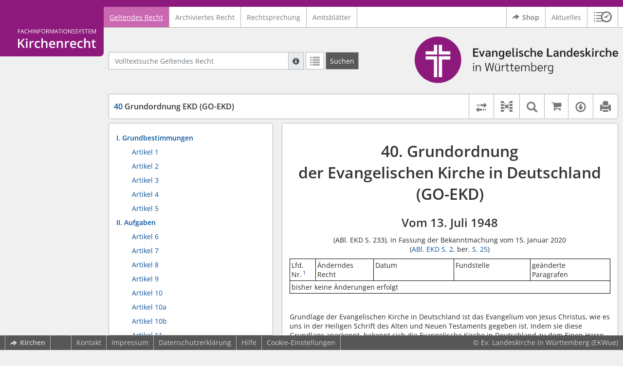

--- FILE ---
content_type: text/html; charset=utf-8
request_url: https://kirchenrecht-ekwue.de/document/17138
body_size: 21668
content:
<!DOCTYPE html>
<html lang="de">
  <head>
    <meta charset="utf-8">
    <meta name="viewport" content="width=device-width, initial-scale=1, shrink-to-fit=no">
    <meta http-equiv="X-UA-Compatible" content="IE=edge">
    <meta name="robots" content="index,follow">
    <title>Geltendes Recht: 40 Grundordnung EKD (GO-EKD) -  Kirchenrecht Online-Nachschlagewerk | Ev. Landeskirche in Württemberg</title>

    <link rel="stylesheet" type="text/css" media="all" href="/css/bootstrap.min.css" />
<link rel="stylesheet" type="text/css" media="all" href="/css/styles.css" />
<link rel="stylesheet" type="text/css" media="screen" href="/css/datepicker.css" />
<link rel="stylesheet" type="text/css" media="screen" href="/css/font-awesome.min.css" />
<link rel="stylesheet" type="text/css" media="screen" href="/css/cookieconsent.css" />
<link rel="stylesheet" type="text/css" media="screen" href="/css/bootstrap-pincode-input.css" />

    <link rel="shortcut icon" href="/images/gfx_ekwue/favicon.ico" />
          <!-- Piwik -->
      <script type="text/plain" data-cookiecategory="statistics">
        var _paq = _paq || [];
        _paq.push(["setDomains", ["*.kirchenrecht-ekwue.de","*.kirchenrecht-elk-wue.de*.kirchenrecht-elkwue.de","*.kirchenrecht-wuerttemberg.de"]]);
                  _paq.push(['trackPageView']);
                _paq.push(['enableLinkTracking']);
        (function() {
          var u="//wbv-analytics.saltation.de/analytics/";
          _paq.push(['setTrackerUrl', u+'piwik.php']);
          _paq.push(['setSiteId', 14]);
          var d=document, g=d.createElement('script'), s=d.getElementsByTagName('script')[0];
          g.type='text/javascript'; g.async=true; g.defer=true; g.src=u+'piwik.js'; s.parentNode.insertBefore(g,s);
        })();
      </script>
      <!-- End Piwik Code -->
      </head>
  <body class="EKWUE">
    <header class="container-fluid headerWrap">
      <div class="topBar"></div>
      <div class="row headerNavigationWrap">
        <div class="col-lg-2 d-none d-lg-flex columnLogo">
          <div class="sideHeaderWrap">
            <div class="sideHeader d-none d-lg-block">
                              <span class="logo"><span class="sr-only">Logo Fachinformationssystem Kirchenrecht</span></span>
                          </div>
          </div>
        </div>
        <div class="col-12 col-lg-10 col-xxl-8 columnNav">
          <div class="container-xl">
                          <div class="contentHeader">
                <div class="navMain d-print-none">
                  <nav class="navbar navbar-expand-lg navbar-light" aria-label="Hauptnavigation">

      <a class="navbar-brand d-lg-none">Fachinformationssystem Kirchenrecht</a>
  
  <button class="navbar-toggler"
          type="button"
          data-toggle="collapse"
          data-target="#navMain"
          aria-controls="navMain"
          aria-expanded="false"
          aria-label="Zeige Hauptnavigation">
    <span class="navbar-toggler-icon"></span>
  </button>

  <div class="collapse navbar-collapse" id="navMain">
    <ul class="nav navbar-nav mr-auto">
            <li class="nav-item active">
              <a class="nav-link" href="/list/geltendes_recht" aria-current="true">Geltendes Recht</a>
          </li>
      <li class="nav-item ">
              <a class="nav-link" href="/list/archiviertes_recht" >Archiviertes Recht</a>
          </li>
      <li class="nav-item ">
              <a class="nav-link" href="/list/rechtsprechung" >Rechtsprechung</a>
          </li>
      <li class="nav-item ">
              <a class="nav-link" href="/list/kirchliches_amtsblatt" >Amtsblätter</a>
          </li>
  


<script type="text/javascript">
  var current_group_id = 'geltendes_recht'
</script>

    </ul>
    <ul class="nav navbar-nav navbar-right ml-auto">
              <li class="">
                      <a class="external"  target="_blank"   href="https://kirchenrecht-ekwue.shop" >
              <span class="externalIcon" aria-hidden="true"></span>              Shop
            </a>
                  </li>
              <li class="">
                      <a class=""   href="/document/aktuelles" >
                            Aktuelles
            </a>
                  </li>
                  <li class="linkHistoryModalWrap">
        <a href="#historyModal"
           title="Sitzungsverlauf"
           class="btnMeinKirchenrecht"
           data-toggle="modal"
           data-target="#historyModal"
           aria-haspopup="dialog"
           aria-label="Sitzungsverlauf im Modal öffnen"
           role="button">
          <span class="icon-btn_meinKirchenrecht" aria-hidden="true"></span>
          <span class="sr-only">Sitzungsverlauf im Modal öffnen</span>
        </a>
      </li>
          </ul>
  </div>
</nav>

                </div>
              </div>
                      </div>
        </div>
        <div class="col-xxl-2 d-none d-xxl-flex columnSpacer"></div>
      </div>

    </header>

    <main class="container-fluid">
      <div class="row headerContentWrap">
        <div class="col-lg-2 d-none d-lg-flex"></div>
        <div class="col-12 col-lg-10 col-xxl-8 d-flex">
          <div class="container-xl my-auto">
            <div class="row">
              <div class="col-6 d-flex">
                                                  <form class="searchForm" role="search" action="/search/geltendes_recht" method="POST">
  <div class="input-group input-group-sm">
    <label for="searchword" class="sr-only">Volltextsuche Geltendes Recht</label>
    <input type="text" id="searchword" class="form-control typeahead" name="searchword" placeholder="Volltextsuche Geltendes Recht" value="" />
    <div class="input-group-append">
      <button class="input-group-text searchTooltip mr-1" aria-label="Hilfe zur Suche" aria-describedby="searchExplanation">
        <span class="glyphicon glyphicon-info-sign" aria-hidden="true"></span>
        <span class="searchTooltipContent" style="display:none">
          <span class="d-block mb-2">
            Suche mit Platzhalter "*", Bsp. Pfarrer*, findet auch: "Pfarrerinitiative" oder "Pfarrerausschuss".
          </span>
          <span class="d-block mb-2">
            Weitere Suchoperatoren finden Sie in unserer Hilfe.
          </span>
        </span>
      </button>
      <div id="searchExplanation" class="sr-only">
        <p>
          Suche mit Platzhalter "*", Bsp. Pfarrer*, findet auch: "Pfarrerinitiative" oder "Pfarrerausschuss".
        </p>
        <p>
          Weitere Suchoperatoren finden Sie in unserer Hilfe.
        </p>
      </div>
      <a href="/search/geltendes_recht"
         class="btn btn-default btnContainsGlyphicon mr-1"
         aria-label="Letzte Trefferliste"
         title="Letzte Trefferliste">
        <span class="glyphicon glyphicon-list" aria-hidden="true"></span>
      </a>
      <button type="submit"
              class="btn btn-default btn-neutral btn-search"
              aria-label="Suchen">
        <span class="label d-none d-md-block">Suchen</span>
        <span class="glyphicon glyphicon-search d-md-none" aria-hidden="true"></span>
      </button>
      <input type="hidden" name="current" value="current" />
      <input type="hidden" name="organizations[]" value="EKWUE" />
    </div>
  </div>
</form>

                                              </div>
              <div class="col-6 d-flex">
                <div class="churchLogo my-auto ml-auto">
                  <p class="m-0">
                    <a title="zur Homepage der Evangelischen Landeskirche in Württemberg" href="https://www.elk-wue.de/" style="width: 100%" ><span class="sr-only">Logo Ev. Landeskirche in Württemberg</span></a>
                                      </p>
                </div>
                <div class="churchTitle my-auto ml-auto">
                                      <a title="zur Homepage der Evangelischen Landeskirche in Württemberg" href="https://www.elk-wue.de/" target="_blank">
                      Ev. Landeskirche in Württemberg
                    </a>
                                  </div>
              </div>
            </div>
          </div>
        </div>
        <div class="col-xxl-2 d-none d-xxl-flex"></div>
      </div>
      <div class="row headerContentBackgroundWrap"></div>

      <div class="row mainContentWrap">
        <div class="col-lg-2"></div>
        <div class="col-xs-12 col-lg-10 col-xxl-8">
          <div class="container-xl mainContent">
                  <div class="row navigationInfoWrap showSuccess">
      <div class="col-md-12">
        <div class="card">
          <div class="card-body navigationInfo p-0">
            <nav class="navbar navbar-default navbar-expand-sm navbar-ordernav first d-print-none" aria-label="40 Grundordnung EKD (GO-EKD)">
              <div class="documentTitle px-0 col-md-6 col-sm-7">
                <h2 title="40 Grundordnung EKD (GO-EKD)"><a href="#"><span class="highlight">40</span> Grundordnung EKD (GO-EKD)</a></h2>
              </div>
                              <div class="collapse navbar-collapse"
     id="subnavigationCollapse"
     aria-label="Werkzeugleiste"
     role="toolbar">
  <ul class="nav navbar-nav navbar-right ml-auto">
              <li class="nav-item click-toggle d-xl-none documentTocButton">
        <button type="button"
           title="Inhaltsverzeichnis"
           class="nav-link"
           data-toggle="collapse"
           data-target="#documentToc"
           aria-controls="documentToc"
           aria-expanded="false">
          <span class="glyphicon glyphicon-list" aria-hidden="true"></span>
          <span class="sr-only">Inhaltsverzeichnis</span>
        </a>
      </li>
              <li class="nav-item documentDiffButton">
        <form action="/document/17138/diff" method="POST" class="mb-0">
          <input type="hidden" name="effective_since_a" value="2020-01-01" />
          <input type="hidden" name="effective_since_b" value="2019-09-22" />
          <button type="submit"
                  title="Rechtsstände vergleichen"
                  class="nav-link btnRechtstaendeVergleichen"
                  aria-label="Rechtsstände vergleichen">
            <span class="glyphicon glyphicon-transfer" aria-hidden="true"></span>
            <span class="sr-only">Rechtsstände vergleichen</span>
          </button>
        </form>
      </li>
              <li class="nav-item documentLinkViewButton">
                  <a href="/document/17138/links"
             title="Dokument-Beziehungen"
             class="nav-link"
             data-toggle="modal"
             data-target="#documentLinksModal"
             role="button"
             aria-haspopup="dialog">
            <span class="glyphicon glyphicon-document-links" aria-hidden="true"></span>
            <span class="sr-only">Dokument-Beziehungen</span>
          </a>
              </li>
              <li class="nav-item dropdown py-0 documentSearchButton">
        <button class="nav-link dropdown-toggle"
                title="Textsuche im Dokument"
                type="button"
                data-toggle="dropdown"
                data-reference="#documentContent"
                aria-controls="documentSearchBar"
                aria-expanded="false">
          <span class="glyphicon glyphicon-search" aria-hidden="true"></span>
          <span class="sr-only">Textsuche im Dokument</span>
        </button>
        <div id="documentSearchBar"
     class="dropdown-menu dropdown-menu-right documentSearch py-0"
     onclick="event.stopPropagation()">
  <form class="form-group row m-0">
    <div class="col-sm-12 d-flex">
      <div class="d-flex align-items-center">
        <label for="documentFullTextSearch" class="documentSearchText sr-only my-0 mr-2">Dokument-Volltextsuche</label>
      </div>
      <div class="actionWrap d-flex ml-auto align-items-center">
        <div class="input-group">
          <input type="text"
                  id="documentFullTextSearch"
                  class="form-control form-control-sm documentSearchInput"
                  placeholder="Dokument-Volltextsuche">
          <div class="input-group-append">
            <button type="submit"
                    class="btn btn-sm icon"
                    aria-label="Suchen">
              <span class="glyphicon glyphicon-search" aria-hidden="true"></span>
              <span class="sr-only">Suchen</span>
            </button>
          </div>
        </div>
        <button type="button"
                id="documentSearchNext"
                title="Nächster Treffer im Dokument"
                aria-label="Nächster Treffer im Dokument">
          <span class="glyphicon glyphicon glyphicon-chevron-down" aria-hidden="true"></span>
          <span class="sr-only">Nächster Treffer im Dokument</span>
        </button>
        <button type="button"
                id="documentSearchPrev"
                title="Vorheriger Treffer im Dokument"
                aria-label="Vorheriger Treffer im Dokument">
          <span class="glyphicon glyphicon glyphicon-chevron-up" aria-hidden="true"></span>
          <span class="sr-only">Vorheriger Treffer im Dokument</span>
        </button>
      </div>
    </div>
  </form>
</div>
      </li>
              <li class="nav-item documentCartButton">
        <a href="https://kirchenrecht-ekwue.shop/PdfCollection/init/article/ekwue-315558"
           title="Auf kirchenrecht.shop bestellen"
           class="nav-link"
           target="_blank">
          <i class="fa fa-shopping-cart"></i>
          <span class="sr-only">Auf kirchenrecht.shop bestellen</span>
        </a>
      </li>
              <li class="nav-item dropdown documentDownloadButton">
        <button class="nav-link dropdown-toggle"
                title="Verfügbare E-Book-Formate"
                type="button"
                data-toggle="dropdown"
                aria-controls="documentDownload"
                aria-expanded="false">
          <span class="glyphicon glyphicon-download" aria-hidden="true"></span>
          <span class="sr-only">Verfügbare E-Book-Formate</span>
        </button>
        <div id="documentDownload" class="dropdown-menu dropdown-menu-right wokrlistsuccess">
  <ul role="presentation">
          <li>
        <a href="/pdf/17138.pdf" class="dropdown-item" target="_blank" title="Download PDF">Download als PDF</a>
      </li>
              <li>
        <a href="/word/17138.doc" class="dropdown-item" title="Download Word (ab 2003)">Download als Word (ab 2003)</a>
      </li>
              <li>
        <a href="/word/pandoc/17138.doc" class="dropdown-item" title="Download Word (docx)">Download als Word (docx)</a>
      </li>
      <li>
        <a href="/word/pandoc_no_subscript/17138.doc" class="dropdown-item" title="Download Word (docx) Ohne Satzzahlen">Download als Word (docx) Ohne Satzzahlen</a>
      </li>
              <li>
        <a href="/epub/17138.epub" class="dropdown-item" title="Download ePub">Download als ePub</a>
      </li>
              <li>
        <a href="/epub_simple/17138.epub" class="dropdown-item" title="Download ePub (Tolino)">Download als ePub (Tolino)</a>
      </li>
              <li>
        <a href="/epub/17138.mobi" class="dropdown-item" title="Download Mobi (Kindle)">Download als Mobi (Kindle)</a>
      </li>
      </ul>
</div>
      </li>
              <li class="nav-item documentPrintButton">
        <a title="Drucken" class="nav-link" href="/pdf/17138.pdf" target="_blank">
          <span class="glyphicon glyphicon-print"></span>
        </a>
      </li>
      </ul>
</div>
                          </nav>
          </div>
        </div>
      </div>
            <div id="documentRelation" class="col-md-8 documentRelation collapse">
  <div class="card">
    <div class="card-body">
      <ul role="presentation" class="relatedDocuments">
        <li>Gesamterläuterungen:
          <ul>
                          <li>-</li>
                      </ul>
        </li>

        <li>Einzelerläuterung:
          <ul>
                          <li>-</li>
                      </ul>
        </li>
      </ul>
    </div>
  </div>
</div>

    </div>
  
  <div class="row">
          <nav class="col-xl-4" aria-label="Dokument Inhaltsverzeichnis">
  <div class="card collapse d-print-none mb-2" id="documentToc" data-toggle="false">
      <div class="card-body documentTocPanel">
        <div class="navbar documentToc" role="complementary">
          <ul>
   <li class="section level_1"><a href="#s4010001" title="I. Grundbestimmungen">I. Grundbestimmungen</a></li>
   <li class="section level_4"><a href="#s40350012" title="Artikel 1">Artikel 1</a></li>
   <li class="section level_4"><a href="#s40350013" title="Artikel 2">Artikel 2</a></li>
   <li class="section level_4"><a href="#s40350014" title="Artikel 3">Artikel 3</a></li>
   <li class="section level_4"><a href="#s40350015" title="Artikel 4">Artikel 4</a></li>
   <li class="section level_4"><a href="#s40350016" title="Artikel 5">Artikel 5</a></li>
   <li class="section level_1"><a href="#s4060001" title="II. Aufgaben">II. Aufgaben</a></li>
   <li class="section level_4"><a href="#s40350019" title="Artikel 6">Artikel 6</a></li>
   <li class="section level_4"><a href="#s40350020" title="Artikel 7">Artikel 7</a></li>
   <li class="section level_4"><a href="#s40350021" title="Artikel 8">Artikel 8</a></li>
   <li class="section level_4"><a href="#s40350022" title="Artikel 9">Artikel 9</a></li>
   <li class="section level_4"><a href="#s40350023" title="Artikel 10">Artikel 10</a></li>
   <li class="section level_4"><a href="#s40350024" title="Artikel 10a">Artikel 10a</a></li>
   <li class="section level_4"><a href="#s40350025" title="Artikel 10b">Artikel 10b</a></li>
   <li class="section level_4"><a href="#s40350026" title="Artikel 11">Artikel 11</a></li>
   <li class="section level_4"><a href="#s40350027" title="Artikel 12">Artikel 12</a></li>
   <li class="section level_4"><a href="#s40350028" title="Artikel 13">Artikel 13</a></li>
   <li class="section level_4"><a href="#s40350029" title="Artikel 14">Artikel 14</a></li>
   <li class="section level_4"><a href="#s40350030" title="Artikel 15">Artikel 15</a></li>
   <li class="section level_4"><a href="#s40350031" title="Artikel 16">Artikel 16</a></li>
   <li class="section level_4"><a href="#s40350032" title="Artikel 17">Artikel 17</a></li>
   <li class="section level_4"><a href="#s40350033" title="Artikel 18">Artikel 18</a></li>
   <li class="section level_4"><a href="#s40350034" title="Artikel 19">Artikel 19</a></li>
   <li class="section level_4"><a href="#s40350035" title="Artikel 20">Artikel 20</a></li>
   <li class="section level_1"><a href="#s40210001" title="III. Gliederung">III. Gliederung</a></li>
   <li class="section level_4"><a href="#s40350038" title="Artikel 21">Artikel 21</a></li>
   <li class="section level_1"><a href="#s4021a0001" title="III a. Gliedkirchliche Zusammenschlüsse  in der Evangelischen Kirche in Deutschland">III a. Gliedkirchliche Zusammenschlüsse  in der Evangelischen Kirche in Deutschland</a></li>
   <li class="section level_4"><a href="#s40350041" title="Artikel 21a">Artikel 21a</a></li>
   <li class="section level_1"><a href="#s40220001" title="IV. Organe und Amtsstellen">IV. Organe und Amtsstellen</a></li>
   <li class="section level_4"><a href="#s40350044" title="Artikel 22">Artikel 22</a></li>
   <li class="section level_4"><a href="#s40350045" title="Artikel 23">Artikel 23</a></li>
   <li class="section level_4"><a href="#s40350046" title="Artikel 24">Artikel 24</a></li>
   <li class="section level_4"><a href="#s40350047" title="Artikel 25">Artikel 25</a></li>
   <li class="section level_4"><a href="#s40350048" title="Artikel 26">Artikel 26</a></li>
   <li class="section level_4"><a href="#s40350049" title="Artikel 26a">Artikel 26a</a></li>
   <li class="section level_4"><a href="#s40350050" title="Artikel 27">Artikel 27</a></li>
   <li class="section level_4"><a href="#s40350051" title="Artikel 28">Artikel 28</a></li>
   <li class="section level_4"><a href="#s40350052" title="Artikel 28a">Artikel 28a</a></li>
   <li class="section level_4"><a href="#s40350053" title="Artikel 29">Artikel 29</a></li>
   <li class="section level_4"><a href="#s40350054" title="Artikel 30">Artikel 30</a></li>
   <li class="section level_4"><a href="#s40350055" title="Artikel 31">Artikel 31</a></li>
   <li class="section level_4"><a href="#s40350056" title="Artikel 32">Artikel 32</a></li>
   <li class="section level_4"><a href="#s40350057" title="Artikel 32a">Artikel 32a</a></li>
   <li class="section level_4"><a href="#s40350058" title="Artikel 32b">Artikel 32b</a></li>
   <li class="section level_4"><a href="#s40350059" title="Artikel 32c">Artikel 32c</a></li>
   <li class="section level_1"><a href="#s40330001" title="V. Besondere und Übergangsbestimmungren">V. Besondere und Übergangsbestimmungren</a></li>
   <li class="section level_4"><a href="#s40350062" title="Artikel 33">Artikel 33</a></li>
   <li class="section level_4"><a href="#s40350063" title="Artikel 34">Artikel 34</a></li>
   <li class="section level_4"><a href="#s40350064" title="Artikel 35">Artikel 35</a></li>
   <li class="section level_1"><a href="#s4000001" title="Zu Art. 1 Abs. 4 GO. EKD">Zu Art. 1 Abs. 4 GO. EKD</a></li>
   <li class="section level_4"><a href="#s40350008" title="Beschluß der Kirchenkonferenz  zur Änderung der Grundordnung  der Evangelischen Kirche in Deutschland">Beschluß der Kirchenkonferenz  zur Änderung der Grundordnung  der Evangelischen Kirche in Deutschland</a></li>
</ul>
        </div>
    </div>
  </div>
</nav>
    
    <div class="col-xl-8">
      <div class="card">
        <div id="documentContent" class="card-body documentContent ">
                    <span xmlns:epub="http://www.idpf.org/2007/ops" class="no-height"><a class="internal" id="top">.</a></span><h1 xmlns:epub="http://www.idpf.org/2007/ops" class="chapter_title center text-center">40. Grundordnung <br/>der Evangelischen Kirche in Deutschland (GO-EKD)</h1><h2 xmlns:epub="http://www.idpf.org/2007/ops" class="chapter_subtitle center text-center">Vom 13. Juli 1948</h2><p xmlns:epub="http://www.idpf.org/2007/ops" class="chapter_subtitle_type center text-center">(ABl. EKD S. 233), in Fassung der Bekanntmachung vom 15. Januar 2020 <br/>(<a href="http://kirchenrecht-ekd.de/kabl/45207.pdf#page=2" target="_blank">ABl. EKD S. 2</a>, ber. <a href="http://kirchenrecht-ekd.de/kabl/45431.pdf#page=5" target="_blank">S. 25</a>)</p><div xmlns:epub="http://www.idpf.org/2007/ops" class="chapter_para"><table class="bordercollapse
						
						" width="100%" style="margin-bottom:10mm"><colgroup><col style="width:8%;;vertical-align: top;"><col style="width:18%;;vertical-align: top;"><col style="width:25%;;vertical-align: top;"><col style="width:24%;;vertical-align: top;"><col style="width:25%;;vertical-align: top;"></colgroup><tbody><tr style="vertical-align: top;"><td style="border-left:0.5px solid #000000;border-top:0.5px solid #000000;border-right:0.5px solid #000000;vertical-align: top;"><div class="para">Lfd. Nr.<span class="footnote"><a href="#down1" title="Zur Fu&szlig;note"><sup>1</sup></a><span><a class="internal" id="up1">#</a></span></span></div></td><td style="border-top:0.5px solid #000000;border-right:0.5px solid #000000;vertical-align: top;"><div class="para">&Auml;nderndes Recht</div></td><td style="border-top:0.5px solid #000000;border-right:0.5px solid #000000;vertical-align: top;"><div class="para">Datum</div></td><td style="border-top:0.5px solid #000000;border-right:0.5px solid #000000;vertical-align: top;"><div class="para">Fundstelle</div></td><td style="border-top:0.5px solid #000000;border-right:0.5px solid #000000;vertical-align: top;"><div class="para">ge&auml;nderte <br/>Paragrafen</div></td></tr><tr style="vertical-align: top;"><td style="border-left:0.5px solid #000000;border-right:0.5px solid #000000;border-bottom:0.5px solid #000000;border-top:0.5px solid #000000;vertical-align: top;" colspan="5"><div class="para">bisher keine &Auml;nderungen erfolgt</div></td></tr></tbody></table></div><div xmlns:epub="http://www.idpf.org/2007/ops" class="chapter_para">Grundlage der Evangelischen Kirche in Deutschland ist das Evangelium von Jesus Christus, wie es uns in der Heiligen Schrift des Alten und Neuen Testaments gegeben ist. Indem sie diese Grundlage anerkennt, bekennt sich die Evangelische Kirche in Deutschland zu dem Einen Herrn der einen heiligen allgemeinen und apostolischen Kirche.</div><div xmlns:epub="http://www.idpf.org/2007/ops" class="chapter_para">Gemeinsam mit der alten Kirche steht die Evangelische Kirche in Deutschland auf dem Boden der altkirchlichen Bekenntnisse.</div><div xmlns:epub="http://www.idpf.org/2007/ops" class="chapter_para">F&uuml;r das Verst&auml;ndnis der Heiligen Schrift wie auch der altkirchlichen Bekenntnisse sind in den lutherischen, reformierten und unierten Gliedkirchen und Gemeinden die f&uuml;r sie geltenden Bekenntnisse der Reformation ma&szlig;gebend.</div><span xmlns:epub="http://www.idpf.org/2007/ops" class="no-height"><a class="internal" id="s4010001">#</a></span><h1 xmlns:epub="http://www.idpf.org/2007/ops" class="section1_title">I. Grundbestimmungen</h1><span xmlns:epub="http://www.idpf.org/2007/ops" class="no-height"><a class="internal" id="s40350010">#</a></span><span xmlns:epub="http://www.idpf.org/2007/ops" class="no-height"><a class="internal" id="s40350011">#</a></span><span xmlns:epub="http://www.idpf.org/2007/ops" class="no-height"><a class="internal" id="s40350012">#</a></span><h4 xmlns:epub="http://www.idpf.org/2007/ops" class="section4_title">Artikel 1</h4><div xmlns:epub="http://www.idpf.org/2007/ops" class="para"><span class="randnr"/>
					(
					1
					)
				</span>Die Evangelische Kirche in Deutschland ist die Gemeinschaft ihrer lutherischen, reformierten und unierten Gliedkirchen. Sie versteht sich als Teil der einen Kirche Jesu Christi. Sie achtet die Bekenntnisgrundlage der Gliedkirchen und Gemeinden und setzt voraus, dass sie ihr Bekenntnis in Lehre, Leben und Ordnung der Kirche wirksam werden lassen. Sie ist als Gemeinschaft ihrer Gliedkirchen Kirche.</div><div xmlns:epub="http://www.idpf.org/2007/ops" class="para"><span class="randnr">
					(
					2
					)
				</span>Zwischen den Gliedkirchen besteht Kirchengemeinschaft im Sinne der Konkordie reformatorischer Kirchen in Europa (Leuenberger Konkordie). Die Evangelische Kirche in Deutschland f&ouml;rdert darum das Zusammenwachsen ihrer Gliedkirchen in der Gemeinsamkeit des christlichen Zeugnisses und Dienstes gem&auml;&szlig; dem Auftrag des Herrn Jesus Christus.</div><div xmlns:epub="http://www.idpf.org/2007/ops" class="para"><span class="randnr">
					(
					3
					)
				</span>Mit ihren Gliedkirchen bejaht die Evangelische Kirche in Deutschland die von der ersten Bekenntnissynode in Barmen getroffenen Entscheidungen. Sie wei&szlig; sich verpflichtet, als bekennende Kirche die Erkenntnisse des Kirchenkampfes &uuml;ber Wesen, Auftrag und Ordnung der Kirche zur Auswirkung zu bringen. Sie ruft die Gliedkirchen zum H&ouml;ren auf das Zeugnis der Br&uuml;der und Schwestern. Sie hilft ihnen, wo es gefordert wird, zur gemeinsamen Abwehr kirchenzerst&ouml;render Irrlehre.</div><div xmlns:epub="http://www.idpf.org/2007/ops" class="para"><span class="randnr">
					(
					4
					)
				</span>Durch seine Mitgliedschaft in einer Kirchengemeinde und in einer Gliedkirche geh&ouml;rt das Kirchenmitglied zugleich der Evangelischen Kirche in Deutschland an<span class="footnote"><a href="#down2" title="Zur Fu&szlig;note"><sup>2</sup></a><span><a class="internal" id="up2">#</a></span></span>.</div><span xmlns:epub="http://www.idpf.org/2007/ops" class="section_end 40350012"></span><span xmlns:epub="http://www.idpf.org/2007/ops" class="no-height"><a class="internal" id="s40350013">#</a></span><h4 xmlns:epub="http://www.idpf.org/2007/ops" class="section4_title">Artikel 2</h4><div xmlns:epub="http://www.idpf.org/2007/ops" class="para"><span class="randnr">
					(
					1
					)
				</span>Das Recht der Evangelischen Kirche in Deutschland und ihrer Gliedkirchen muss auf der im Vorspruch und in <a href="#s40350012">Artikel 1</a> bezeichneten Grundlage ruhen.</div><div xmlns:epub="http://www.idpf.org/2007/ops" class="para"><span class="randnr">
					(
					2
					)
				</span>Die gesamtkirchliche Rechtsetzung darf das Bekenntnis der Gliedkirchen nicht verletzen; die Rechtsetzung der Gliedkirchen darf dem gesamtkirchlichen Recht nicht widersprechen. Das Bekenntnis ist nicht Gegenstand der Gesetzgebung.</div><div xmlns:epub="http://www.idpf.org/2007/ops" class="para"><span class="randnr">
					(
					3
					)
				</span>Die Evangelische Kirche in Deutschland steht in der Ordnung der &Ouml;kumene<span class="footnote"><a href="#down3" title="Zur Fu&szlig;note"><sup>3</sup></a><span><a class="internal" id="up3">#</a></span></span>.</div><span xmlns:epub="http://www.idpf.org/2007/ops" class="section_end 40350013"></span><span xmlns:epub="http://www.idpf.org/2007/ops" class="no-height"><a class="internal" id="s40350014">#</a></span><h4 xmlns:epub="http://www.idpf.org/2007/ops" class="section4_title">Artikel 3</h4><div xmlns:epub="http://www.idpf.org/2007/ops" class="para"><span class="randnr">
					(
					1
					)
				</span> Die Evangelische Kirche in Deutschland ist um ihres Auftrages willen unabh&auml;ngig in der Aufstellung ihrer Grunds&auml;tze, in der Ordnung und Verwaltung ihrer Angelegenheiten und in der Verleihung und Aberkennung ihrer &Auml;mter.</div><div xmlns:epub="http://www.idpf.org/2007/ops" class="para"><span class="randnr">
					(
					2
					)
				</span> Die Regelung ihres Verh&auml;ltnisses zum Staat bleibt einem &Uuml;bereinkommen vorbehalten.</div><span xmlns:epub="http://www.idpf.org/2007/ops" class="section_end 40350014"></span><span xmlns:epub="http://www.idpf.org/2007/ops" class="no-height"><a class="internal" id="s40350015">#</a></span><h4 xmlns:epub="http://www.idpf.org/2007/ops" class="section4_title">Artikel 4</h4><div xmlns:epub="http://www.idpf.org/2007/ops" class="para"><span class="randnr">
					(
					1
					)
				</span>In der Evangelischen Kirche in Deutschland gilt f&uuml;r den Dienst der Verk&uuml;ndigung und der Sakramentsverwaltung:</div><div xmlns:epub="http://www.idpf.org/2007/ops" class="para"><ol type="1"><li><div class="para">Die in einer Gliedkirche ordnungsgem&auml;&szlig; vollzogene Taufe wird in allen Gliedkirchen anerkannt.</div></li><li><div class="para">Es besteht Kanzel- und Abendmahlsgemeinschaft.</div></li><li><div class="para">Die in einer Gliedkirche ordnungsgem&auml;&szlig; vollzogene Ordination wird in allen Gliedkirchen anerkannt; Ordinierte sind in allen Gliedkirchen zum Dienst der Verk&uuml;ndigung, zur Vornahme von Taufen und Amtshandlungen zugelassen.</div></li><li><div class="para">Ordnungsgem&auml;&szlig; vollzogene Amtshandlungen werden in allen Gliedkirchen anerkannt.</div></li></ol></div><div xmlns:epub="http://www.idpf.org/2007/ops" class="para"><span class="randnr">
					(
					2
					)
				</span>Die gliedkirchlichen Ordnungen und Vereinbarungen zwischen den Gliedkirchen bleiben unber&uuml;hrt.</div><span xmlns:epub="http://www.idpf.org/2007/ops" class="section_end 40350015"></span><span xmlns:epub="http://www.idpf.org/2007/ops" class="no-height"><a class="internal" id="s40350016">#</a></span><h4 xmlns:epub="http://www.idpf.org/2007/ops" class="section4_title">Artikel 5</h4><div xmlns:epub="http://www.idpf.org/2007/ops" class="para">Die Ordnung des Verh&auml;ltnisses der Gliedkirchen zueinander und zur Evangelischen Kirche in Deutschland ist eine Ordnung der Geschwisterlichkeit. Verhandlungen und Auseinandersetzungen sowie die Geltendmachung von Rechten und Pflichten zwischen ihnen sollen in diesem Geiste stattfinden.</div><span xmlns:epub="http://www.idpf.org/2007/ops" class="section_end 40350016"></span><span xmlns:epub="http://www.idpf.org/2007/ops" class="section_end 40350011"></span><span xmlns:epub="http://www.idpf.org/2007/ops" class="section_end 40350010"></span><span xmlns:epub="http://www.idpf.org/2007/ops" class="section_end 4010001"></span><span xmlns:epub="http://www.idpf.org/2007/ops" class="no-height"><a class="internal" id="s4060001">#</a></span><h1 xmlns:epub="http://www.idpf.org/2007/ops" class="section1_title">II. Aufgaben</h1><span xmlns:epub="http://www.idpf.org/2007/ops" class="no-height"><a class="internal" id="s40350017">#</a></span><span xmlns:epub="http://www.idpf.org/2007/ops" class="no-height"><a class="internal" id="s40350018">#</a></span><span xmlns:epub="http://www.idpf.org/2007/ops" class="no-height"><a class="internal" id="s40350019">#</a></span><h4 xmlns:epub="http://www.idpf.org/2007/ops" class="section4_title">Artikel 6</h4><div xmlns:epub="http://www.idpf.org/2007/ops" class="para"><span class="randnr">
					(
					1
					)
				</span>Die Evangelische Kirche in Deutschland bem&uuml;ht sich um die Festigung und Vertiefung der Gemeinschaft unter den Gliedkirchen, hilft ihnen bei der Erf&uuml;llung ihres Dienstes und f&ouml;rdert den Austausch ihrer Kr&auml;fte und Mittel.</div><div xmlns:epub="http://www.idpf.org/2007/ops" class="para"><span class="randnr">
					(
					2
					)
				</span>Sie wirkt dahin, dass die Gliedkirchen, soweit nicht ihr Bekenntnis entgegensteht, in den wesentlichen Fragen des kirchlichen Lebens und Handelns nach &uuml;bereinstimmenden Grunds&auml;tzen verfahren.</div><span xmlns:epub="http://www.idpf.org/2007/ops" class="section_end 40350019"></span><span xmlns:epub="http://www.idpf.org/2007/ops" class="no-height"><a class="internal" id="s40350020">#</a></span><h4 xmlns:epub="http://www.idpf.org/2007/ops" class="section4_title">Artikel 7</h4><div xmlns:epub="http://www.idpf.org/2007/ops" class="para">Die Evangelische Kirche in Deutschland f&ouml;rdert und unterst&uuml;tzt Einrichtungen und Arbeiten von gesamtkirchlicher Bedeutung, insbesondere die wissenschaftliche Forschung auf den Gebieten der Theologie und des Kirchenrechts, die Kirchenmusik, die kirchliche Kunst und die Herausgabe kirchlichen Schrifttums.</div><span xmlns:epub="http://www.idpf.org/2007/ops" class="section_end 40350020"></span><span xmlns:epub="http://www.idpf.org/2007/ops" class="no-height"><a class="internal" id="s40350021">#</a></span><h4 xmlns:epub="http://www.idpf.org/2007/ops" class="section4_title">Artikel 8</h4><div xmlns:epub="http://www.idpf.org/2007/ops" class="para">Die Evangelische Kirche in Deutschland kann den Gliedkirchen f&uuml;r ihre Arbeit Anregungen geben, insbesondere f&uuml;r die Ordnungen der Gliedkirchen, f&uuml;r die Zuordnung der kirchlichen Werke innerhalb einer Gliedkirche zu deren Leitung und f&uuml;r die Gestaltung der kirchlichen Presse.</div><span xmlns:epub="http://www.idpf.org/2007/ops" class="section_end 40350021"></span><span xmlns:epub="http://www.idpf.org/2007/ops" class="no-height"><a class="internal" id="s40350022">#</a></span><h4 xmlns:epub="http://www.idpf.org/2007/ops" class="section4_title">Artikel 9</h4><div xmlns:epub="http://www.idpf.org/2007/ops" class="para">Die Evangelische Kirche in Deutschland kann Richtlinien aufstellen, insbesondere</div><div xmlns:epub="http://www.idpf.org/2007/ops" class="para"><ol type="a"><li><div class="para">f&uuml;r die wissenschaftliche und praktische Ausbildung der Pfarrer und Pfarrerinnen sowie der &uuml;brigen kirchlichen Amtstr&auml;ger und Amtstr&auml;gerinnen;</div></li><li><div class="para">f&uuml;r die Rechtsverh&auml;ltnisse und f&uuml;r die wirtschaftliche Versorgung der Pfarrer und Pfarrerinnen sowie der &uuml;brigen kirchlichen Amtstr&auml;ger und Amtstr&auml;gerinnen;</div></li><li><div class="para">f&uuml;r die Erhebung kirchlicher Abgaben;</div></li><li><div class="para">f&uuml;r die Verwaltung des kirchlichen Verm&ouml;gens;</div></li><li><div class="para">f&uuml;r die Vereinheitlichung der kirchlichen Amtsbezeichnungen und die Benennung der kirchlichen Amtsstellen;</div></li><li><div class="para">f&uuml;r das Archiv- und Kirchenbuchwesen und f&uuml;r die kirchliche Statistik.</div></li></ol></div><span xmlns:epub="http://www.idpf.org/2007/ops" class="section_end 40350022"></span><span xmlns:epub="http://www.idpf.org/2007/ops" class="no-height"><a class="internal" id="s40350023">#</a></span><h4 xmlns:epub="http://www.idpf.org/2007/ops" class="section4_title">Artikel 10</h4><div xmlns:epub="http://www.idpf.org/2007/ops" class="para"><span class="randnr">
					(
					1
					)
				</span>Die Evangelische Kirche in Deutschland kann ihre Angelegenheiten und ihre Beziehungen zu Kirchen im Ausland durch Kirchengesetz regeln, soweit hierf&uuml;r wegen der Bedeutung der Sache ein Bed&uuml;rfnis besteht.</div><div xmlns:epub="http://www.idpf.org/2007/ops" class="para"><span class="randnr">
					(
					2
					)
				</span>Einer kirchengesetzlichen Regelung bedarf es</div><div xmlns:epub="http://www.idpf.org/2007/ops" class="para"><ol type="a"><li><div class="para">zur &Auml;nderung der Grundordnung der Evangelischen Kirche in Deutschland und zur &Auml;nderung oder Aufhebung von Kirchengesetzen,</div></li><li><div class="para">soweit Staatskirchenvertr&auml;ge, die die Evangelische Kirche in Deutschland abschlie&szlig;t, Regelungsgegenstand sind,</div></li><li><div class="para">in den F&auml;llen des <a href="#s40350062">Artikels 33 Absatz 2</a>.</div></li></ol></div><span xmlns:epub="http://www.idpf.org/2007/ops" class="section_end 40350023"></span><span xmlns:epub="http://www.idpf.org/2007/ops" class="no-height"><a class="internal" id="s40350024">#</a></span><h4 xmlns:epub="http://www.idpf.org/2007/ops" class="section4_title">Artikel 10a</h4><div xmlns:epub="http://www.idpf.org/2007/ops" class="para"><span class="randnr">
					(
					1
					)
				</span>Die Evangelische Kirche in Deutschland kann Kirchengesetze f&uuml;r Sachgebiete, die durch Kirchengesetz der Evangelischen Kirche in Deutschland f&uuml;r alle oder mehrere Gliedkirchen oder f&uuml;r einen oder mehrere gliedkirchliche Zusammenschl&uuml;sse und die ihnen angeh&ouml;renden Glied- oder Mitgliedskirchen einheitlich geregelt sind, mit Wirkung f&uuml;r die betroffenen Gliedkirchen oder gliedkirchlichen Zusammenschl&uuml;sse und die ihnen angeh&ouml;renden Glied- oder Mitgliedskirchen erlassen, wenn die Kirchenkonferenz durch Beschluss nach <a href="#s40350049">Artikel 26a Absatz 4</a> zustimmt. Das Zustimmungserfordernis gilt nicht f&uuml;r Kirchengesetze nach <a href="#s40350062">Artikel 33 Absatz 2</a>.</div><div xmlns:epub="http://www.idpf.org/2007/ops" class="para"><span class="randnr">
					(
					2
					)
				</span>Die Evangelische Kirche in Deutschland kann Kirchengesetze f&uuml;r Sachgebiete, die noch nicht einheitlich durch Kirchengesetz der Evangelischen Kirche in Deutschland geregelt sind, mit Wirkung f&uuml;r die Gliedkirchen oder gliedkirchlichen Zusammenschl&uuml;sse und die ihnen angeh&ouml;renden Glied- oder Mitgliedskirchen erlassen, soweit die Gesetzgebungskompetenz bei den Gliedkirchen oder den gliedkirchlichen Zusammenschl&uuml;ssen liegt, und zwar</div><div xmlns:epub="http://www.idpf.org/2007/ops" class="para"><ol type="a"><li><div class="para">f&uuml;r alle Gliedkirchen, wenn alle Gliedkirchen dem Kirchengesetz zustimmen,</div></li><li><div class="para">f&uuml;r mehrere Gliedkirchen, wenn diese dem Kirchengesetz zustimmen oder</div></li><li><div class="para">f&uuml;r gliedkirchliche Zusammenschl&uuml;sse und die ihnen angeh&ouml;renden Glied- oder Mitgliedskirchen, wenn der jeweilige gliedkirchliche Zusammenschluss dem Kirchengesetz zustimmt.</div></li></ol></div><div xmlns:epub="http://www.idpf.org/2007/ops" class="para">Die Zustimmung ist gegen&uuml;ber dem Rat der Evangelischen Kirche in Deutschland zu erkl&auml;ren. Sie kann auch nach Verk&uuml;ndung des Kirchengesetzes binnen eines Jahres erkl&auml;rt werden, wenn nichts anderes bestimmt ist. Die Frist beginnt mit dem Tage der Herausgabe des Amtsblatts der Evangelischen Kirche in Deutschland, das die Verk&uuml;ndung nach <a href="#s40350049">Artikel 26a</a><a href="#s40350049"> Absatz 6</a> enth&auml;lt.</div><div xmlns:epub="http://www.idpf.org/2007/ops" class="para"><span class="randnr">
					(
					3
					)
				</span>In einem Kirchengesetz der Evangelischen Kirche in Deutschland nach Absatz 2 kann den betroffenen Gliedkirchen f&uuml;r sich oder den gliedkirchlichen Zusammenschl&uuml;ssen f&uuml;r sich und die ihnen angeh&ouml;renden Glied- oder Mitgliedskirchen die M&ouml;glichkeit einger&auml;umt werden, jederzeit dieses Kirchengesetz in der zurzeit g&uuml;ltigen Fassung au&szlig;er Kraft zu setzen. F&uuml;r Gliedkirchen, die vor der Zustimmung zu einem Kirchengesetz aufgrund mitgliedschaftlicher Bindung das Kirchengesetz eines gliedkirchlichen Zusammenschlusses angewendet haben, kann bestimmt werden, dass diese das Kirchengesetz f&uuml;r sich nur gemeinsam au&szlig;er Kraft setzen k&ouml;nnen. Satz 1 und 2 gelten nicht f&uuml;r Teile von Kirchengesetzen und nicht f&uuml;r Kirchengesetze nach <a href="#s40350062">Artikel 33 Absatz 2</a>. Das Au&szlig;er-Kraft-Setzen ist gegen&uuml;ber dem Rat der Evangelischen Kirche in Deutschland zu erkl&auml;ren. Der Rat stellt durch Verordnung fest, dass und zu welchem Zeitpunkt das Kirchengesetz f&uuml;r die betroffene Gliedkirche oder den gliedkirchlichen Zusammenschluss und die ihm angeh&ouml;renden Glied- oder Mitgliedskirchen au&szlig;er Kraft getreten ist.</div><span xmlns:epub="http://www.idpf.org/2007/ops" class="section_end 40350024"></span><span xmlns:epub="http://www.idpf.org/2007/ops" class="no-height"><a class="internal" id="s40350025">#</a></span><h4 xmlns:epub="http://www.idpf.org/2007/ops" class="section4_title">Artikel 10b</h4><div xmlns:epub="http://www.idpf.org/2007/ops" class="para">Kirchengesetze der Evangelischen Kirche in Deutschland k&ouml;nnen eine Erm&auml;chtigung zum Erlass ausf&uuml;hrender Regelungen vorsehen. Inhalt, Zweck und Ausma&szlig; der erteilten Erm&auml;chtigung m&uuml;ssen im jeweiligen Kirchengesetz bestimmt werden.</div><span xmlns:epub="http://www.idpf.org/2007/ops" class="section_end 40350025"></span><span xmlns:epub="http://www.idpf.org/2007/ops" class="no-height"><a class="internal" id="s40350026">#</a></span><h4 xmlns:epub="http://www.idpf.org/2007/ops" class="section4_title">Artikel 11</h4><div xmlns:epub="http://www.idpf.org/2007/ops" class="para">Die Gliedkirchen nehmen &uuml;ber die Bestellung des oder der Vorsitzenden ihrer Kirchenleitung mit dem Rat der Evangelischen Kirche in Deutschland F&uuml;hlung.</div><span xmlns:epub="http://www.idpf.org/2007/ops" class="section_end 40350026"></span><span xmlns:epub="http://www.idpf.org/2007/ops" class="no-height"><a class="internal" id="s40350027">#</a></span><h4 xmlns:epub="http://www.idpf.org/2007/ops" class="section4_title">Artikel 12</h4><div xmlns:epub="http://www.idpf.org/2007/ops" class="para">Kirchengesetze und sonstige Ordnungen mit Gesetzeskraft legen die Gliedkirchen sp&auml;testens mit der Verk&uuml;ndung dem Rat der Evangelischen Kirche in Deutschland vor. Sie sind abzu&auml;ndern, wenn der Rat mitteilt, dass sie gegen gesamtkirchliche Ordnungen versto&szlig;en.</div><span xmlns:epub="http://www.idpf.org/2007/ops" class="section_end 40350027"></span><span xmlns:epub="http://www.idpf.org/2007/ops" class="no-height"><a class="internal" id="s40350028">#</a></span><h4 xmlns:epub="http://www.idpf.org/2007/ops" class="section4_title">Artikel 13</h4><div xmlns:epub="http://www.idpf.org/2007/ops" class="para">Alle Gliedkirchen gemeinsam oder einzelne von ihnen k&ouml;nnen der Evangelischen Kirche in Deutschland mit Zustimmung des Rates einzelne Aufgaben &uuml;bertragen oder die Entscheidung in Fragen &uuml;berlassen, f&uuml;r welche die Gliedkirchen zust&auml;ndig sind.</div><span xmlns:epub="http://www.idpf.org/2007/ops" class="section_end 40350028"></span><span xmlns:epub="http://www.idpf.org/2007/ops" class="no-height"><a class="internal" id="s40350029">#</a></span><h4 xmlns:epub="http://www.idpf.org/2007/ops" class="section4_title">Artikel 14</h4><div xmlns:epub="http://www.idpf.org/2007/ops" class="para">Die Evangelische Kirche in Deutschland f&ouml;rdert die Zusammenfassung der der Kirche aufgetragenen Arbeit an den verschiedenen Gruppen von Gliedern der Kirche, insbesondere an den M&auml;nnern, den Frauen und der Jugend, soweit sie &uuml;ber den Bereich der Gliedkirchen hinausgeht und gesamtkirchlicher Ordnungen oder Organe bedarf. Sie regelt die kirchliche Zuordnung dieser Arbeit so, dass die Mitarbeit freier Kr&auml;fte gew&auml;hrleistet ist.</div><span xmlns:epub="http://www.idpf.org/2007/ops" class="section_end 40350029"></span><span xmlns:epub="http://www.idpf.org/2007/ops" class="no-height"><a class="internal" id="s40350030">#</a></span><h4 xmlns:epub="http://www.idpf.org/2007/ops" class="section4_title">Artikel 15</h4><div xmlns:epub="http://www.idpf.org/2007/ops" class="para"><span class="randnr">
					(
					1
					)
				</span>Die Evangelische Kirche in Deutschland und die Gliedkirchen sind gerufen, Christi Liebe in Wort und Tat zu verk&uuml;ndigen. Diese Liebe verpflichtet alle Glieder der Kirche zum Dienst und gewinnt in besonderer Weise Gestalt im Diakonat der Kirche; demgem&auml;&szlig; sind die diakonisch-missionarischen Werke Wesens- und Lebens&auml;u&szlig;erung der Kirche<span class="footnote"><a href="#down4" title="Zur Fu&szlig;note"><sup>4</sup></a><span><a class="internal" id="up4">#</a></span></span>.</div><div xmlns:epub="http://www.idpf.org/2007/ops" class="para"><span class="randnr">
					(
					2
					)
				</span>Die Evangelische Kirche in Deutschland f&ouml;rdert die in ihrem Gesamtbereich arbeitenden Werke der Inneren Mission, ungeachtet deren Rechtsform. Ihre Verbindung mit der Kirche und den Gemeinden sowie die freie Gestaltung ihrer Arbeit werden in Vereinbarungen und entsprechenden Richtlinien gesichert.</div><div xmlns:epub="http://www.idpf.org/2007/ops" class="para"><span class="randnr">
					(
					3
					)
				</span>Das Hilfswerk der Evangelischen Kirche in Deutschland wird von der Evangelischen Kirche in Deutschland, den Gliedkirchen und ihren Gemeinden getragen. Es dient dem kirchlichen Wiederaufbau sowie der Linderung und Behebung der Notst&auml;nde der Zeit. Die Ordnung des Hilfswerkes bedarf eines Gesetzes der Evangelischen Kirche in Deutschland.</div><span xmlns:epub="http://www.idpf.org/2007/ops" class="section_end 40350030"></span><span xmlns:epub="http://www.idpf.org/2007/ops" class="no-height"><a class="internal" id="s40350031">#</a></span><h4 xmlns:epub="http://www.idpf.org/2007/ops" class="section4_title">Artikel 16</h4><div xmlns:epub="http://www.idpf.org/2007/ops" class="para"><span class="randnr">
					(
					1
					)
				</span>Die Evangelische Kirche in Deutschland und die Gliedkirchen wissen, dass die Kirche Christi das Evangelium an die ganze Welt zu bezeugen hat. Im Gehorsam gegen den Sendungsauftrag ihres Herrn treiben sie das Werk der &Auml;u&szlig;eren Mission. Die Evangelische Kirche in Deutschland f&ouml;rdert die Arbeit der &Auml;u&szlig;eren Mission in Zusammenarbeit mit der von den Missionsgesellschaften bestellten Vertretung. Sie kann f&uuml;r diese Zusammenarbeit Grunds&auml;tze aufstellen.</div><div xmlns:epub="http://www.idpf.org/2007/ops" class="para"><span class="randnr">
					(
					2
					)
				</span>Ebenso wei&szlig; sich die Evangelische Kirche in Deutschland zum Dienst an der evangelischen Diaspora gerufen. Sie f&ouml;rdert die zur Erf&uuml;llung dieses Dienstes bestehenden Einrichtungen und die anderen kirchlichen Werke, soweit sie im Gesamtbereich der Evangelischen Kirche in Deutschland ihren Dienst tun. Sie kann ihnen unter Wahrung ihrer sachlich erforderten Selbst&auml;ndigkeit f&uuml;r ihre Arbeit und ihre Ordnung Richtlinien geben.</div><span xmlns:epub="http://www.idpf.org/2007/ops" class="section_end 40350031"></span><span xmlns:epub="http://www.idpf.org/2007/ops" class="no-height"><a class="internal" id="s40350032">#</a></span><h4 xmlns:epub="http://www.idpf.org/2007/ops" class="section4_title">Artikel 17</h4><div xmlns:epub="http://www.idpf.org/2007/ops" class="para"><span class="randnr">
					(
					1
					)
				</span>Die Evangelische Kirche in Deutschland arbeitet in der &Ouml;kumene mit.</div><div xmlns:epub="http://www.idpf.org/2007/ops" class="para"><span class="randnr">
					(
					2
					)
				</span>Die Evangelische Kirche in Deutschland ist Mitglied im &Ouml;kumenischen Rat der Kirchen, in der Konferenz Europ&auml;ischer Kirchen und in der Arbeitsgemeinschaft christlicher Kirchen. Sie pflegt Beziehungen mit den weltweiten christlichen Gemeinschaften, mit &ouml;kumenischen Organisationen sowie mit anderen Kirchen.</div><div xmlns:epub="http://www.idpf.org/2007/ops" class="para"><span class="randnr">
					(
					3
					)
				</span>Die Evangelische Kirche in Deutschland f&ouml;rdert den Dienst an evangelischen Christen und Christinnen deutscher Sprache oder Herkunft im Ausland in partnerschaftlicher Zusammenarbeit mit deren Kirchen und Gemeinden oder nimmt diesen Dienst in Gemeinschaft mit anderen Kirchen wahr.</div><div xmlns:epub="http://www.idpf.org/2007/ops" class="para"><span class="randnr">
					(
					4
					)
				</span>Die Evangelische Kirche in Deutschland f&ouml;rdert in ihrem Bereich den Dienst der Gliedkirchen an Christen und Christinnen fremder Sprache oder Herkunft in partnerschaftlicher Zusammenarbeit mit den Kirchen der Heimatl&auml;nder.</div><div xmlns:epub="http://www.idpf.org/2007/ops" class="para"><span class="randnr">
					(
					5
					)
				</span>Die Evangelische Kirche in Deutschland, die Gliedkirchen und gliedkirchlichen Zusammenschl&uuml;sse sowie die kirchlichen Werke, Verb&auml;nde und Einrichtungen nehmen ihre &ouml;kumenischen Aufgaben unbeschadet ihrer unmittelbaren Beziehungen und Verpflichtungen in gegenseitiger F&uuml;hlungnahme wahr. Gemeinsam sind sie bem&uuml;ht, das Bewusstsein &ouml;kumenischer Verantwortung zu st&auml;rken.</div><span xmlns:epub="http://www.idpf.org/2007/ops" class="section_end 40350032"></span><span xmlns:epub="http://www.idpf.org/2007/ops" class="no-height"><a class="internal" id="s40350033">#</a></span><h4 xmlns:epub="http://www.idpf.org/2007/ops" class="section4_title">Artikel 18</h4><div xmlns:epub="http://www.idpf.org/2007/ops" class="para">Die Evangelische Seelsorge in der Bundeswehr<span class="footnote"><a href="#down5" title="Zur Fu&szlig;note"><sup>5</sup></a><span><a class="internal" id="up5">#</a></span></span> und die Evangelische Seelsorge in der Bundespolizei<span class="footnote"><a href="#down6" title="Zur Fu&szlig;note"><sup>6</sup></a><span><a class="internal" id="up6">#</a></span></span> sind je Gemeinschaftsaufgaben der Evangelischen Kirche in Deutschland und der ihr verbundenen Gliedkirchen.</div><span xmlns:epub="http://www.idpf.org/2007/ops" class="section_end 40350033"></span><span xmlns:epub="http://www.idpf.org/2007/ops" class="no-height"><a class="internal" id="s40350034">#</a></span><h4 xmlns:epub="http://www.idpf.org/2007/ops" class="section4_title">Artikel 19</h4><div xmlns:epub="http://www.idpf.org/2007/ops" class="para">Die Evangelische Kirche in Deutschland vertritt die gesamtkirchlichen Anliegen gegen&uuml;ber allen Inhabern &ouml;ffentlicher Gewalt. Sie erstrebt ein einheitliches Handeln ihrer Gliedkirchen auf allen Gebieten des &ouml;ffentlichen Lebens.</div><span xmlns:epub="http://www.idpf.org/2007/ops" class="section_end 40350034"></span><span xmlns:epub="http://www.idpf.org/2007/ops" class="no-height"><a class="internal" id="s40350035">#</a></span><h4 xmlns:epub="http://www.idpf.org/2007/ops" class="section4_title">Artikel 20</h4><div xmlns:epub="http://www.idpf.org/2007/ops" class="para"><span class="randnr">
					(
					1
					)
				</span>In Erf&uuml;llung ihrer Aufgaben kann die Evangelische Kirche in Deutschland Ansprachen und Kundgebungen ergehen lassen, die leitenden Stellen der Gliedkirchen zu Besprechungen versammeln und von ihnen Auskunft oder Stellungnahme einholen.</div><div xmlns:epub="http://www.idpf.org/2007/ops" class="para"><span class="randnr">
					(
					2
					)
				</span>Sie kann zur Erf&uuml;llung bestimmter Aufgaben Kollekten ausschreiben, die in allen Gliedkirchen einzusammeln sind. Ihre Zahl soll j&auml;hrlich nicht mehr als drei betragen. Die Erhebung weiterer gesamtkirchlicher Kollekten kann sie den Gliedkirchen empfehlen.</div><span xmlns:epub="http://www.idpf.org/2007/ops" class="section_end 40350035"></span><span xmlns:epub="http://www.idpf.org/2007/ops" class="section_end 40350018"></span><span xmlns:epub="http://www.idpf.org/2007/ops" class="section_end 40350017"></span><span xmlns:epub="http://www.idpf.org/2007/ops" class="section_end 4060001"></span><span xmlns:epub="http://www.idpf.org/2007/ops" class="no-height"><a class="internal" id="s40210001">#</a></span><h1 xmlns:epub="http://www.idpf.org/2007/ops" class="section1_title">III. Gliederung</h1><span xmlns:epub="http://www.idpf.org/2007/ops" class="no-height"><a class="internal" id="s40350036">#</a></span><span xmlns:epub="http://www.idpf.org/2007/ops" class="no-height"><a class="internal" id="s40350037">#</a></span><span xmlns:epub="http://www.idpf.org/2007/ops" class="no-height"><a class="internal" id="s40350038">#</a></span><h4 xmlns:epub="http://www.idpf.org/2007/ops" class="section4_title">Artikel 21</h4><div xmlns:epub="http://www.idpf.org/2007/ops" class="para"><span class="randnr">
					(
					1
					)
				</span>Gliedkirchen der Evangelischen Kirche in Deutschland sind die bestehenden Landes- und Provinzialkirchen.</div><div xmlns:epub="http://www.idpf.org/2007/ops" class="para"><span class="randnr">
					(
					2
					)
				</span>Der Zusammenschluss, die Neubildung und die Aufl&ouml;sung von Gliedkirchen erfolgt im Benehmen mit der Evangelischen Kirche in Deutschland. Das Gleiche gilt, wenn sich Gliedkirchen ohne Aufgabe ihres rechtlichen Bestandes innerhalb der Evangelischen Kirche in Deutschland zusammenschlie&szlig;en.</div><div xmlns:epub="http://www.idpf.org/2007/ops" class="para"><span class="randnr">
					(
					3
					)
				</span>Jede Gliedkirche steht, unbeschadet ihrer Zugeh&ouml;rigkeit zu einem konfessionell oder territorial bestimmten gliedkirchlichen Zusammenschluss, im unmittelbaren Verh&auml;ltnis zur Leitung der Evangelischen Kirche in Deutschland.</div><div xmlns:epub="http://www.idpf.org/2007/ops" class="para"><span class="randnr">
					(
					4
					)
				</span>Bekenntnisverwandte kirchliche Gemeinschaften k&ouml;nnen der Evangelischen Kirche in Deutschland durch Vereinbarung angeschlossen werden. Die Vereinbarung bedarf der Best&auml;tigung durch Kirchengesetz.</div><span xmlns:epub="http://www.idpf.org/2007/ops" class="section_end 40350038"></span><span xmlns:epub="http://www.idpf.org/2007/ops" class="section_end 40350037"></span><span xmlns:epub="http://www.idpf.org/2007/ops" class="section_end 40350036"></span><span xmlns:epub="http://www.idpf.org/2007/ops" class="section_end 40210001"></span><span xmlns:epub="http://www.idpf.org/2007/ops" class="no-height"><a class="internal" id="s4021a0001">#</a></span><h1 xmlns:epub="http://www.idpf.org/2007/ops" class="section1_title">III a. Gliedkirchliche Zusammenschl&uuml;sse <br/>in der Evangelischen Kirche in Deutschland</h1><span xmlns:epub="http://www.idpf.org/2007/ops" class="no-height"><a class="internal" id="s40350039">#</a></span><span xmlns:epub="http://www.idpf.org/2007/ops" class="no-height"><a class="internal" id="s40350040">#</a></span><span xmlns:epub="http://www.idpf.org/2007/ops" class="no-height"><a class="internal" id="s40350041">#</a></span><h4 xmlns:epub="http://www.idpf.org/2007/ops" class="section4_title">Artikel 21a</h4><div xmlns:epub="http://www.idpf.org/2007/ops" class="para"><span class="randnr">
					(
					1
					)
				</span> Gliedkirchliche Zusammenschl&uuml;sse k&ouml;nnen ihren Auftrag in der Evangelischen Kirche in Deutschland wahrnehmen.</div><div xmlns:epub="http://www.idpf.org/2007/ops" class="para"><span class="randnr">
					(
					2
					)
				</span> Das N&auml;here wird durch Vertrag geregelt.</div><span xmlns:epub="http://www.idpf.org/2007/ops" class="section_end 40350041"></span><span xmlns:epub="http://www.idpf.org/2007/ops" class="section_end 40350040"></span><span xmlns:epub="http://www.idpf.org/2007/ops" class="section_end 40350039"></span><span xmlns:epub="http://www.idpf.org/2007/ops" class="section_end 4021a0001"></span><span xmlns:epub="http://www.idpf.org/2007/ops" class="no-height"><a class="internal" id="s40220001">#</a></span><h1 xmlns:epub="http://www.idpf.org/2007/ops" class="section1_title">IV. Organe und Amtsstellen</h1><span xmlns:epub="http://www.idpf.org/2007/ops" class="no-height"><a class="internal" id="s40350042">#</a></span><span xmlns:epub="http://www.idpf.org/2007/ops" class="no-height"><a class="internal" id="s40350043">#</a></span><span xmlns:epub="http://www.idpf.org/2007/ops" class="no-height"><a class="internal" id="s40350044">#</a></span><h4 xmlns:epub="http://www.idpf.org/2007/ops" class="section4_title">Artikel 22</h4><div xmlns:epub="http://www.idpf.org/2007/ops" class="para"><span class="randnr">
					(
					1
					)
				</span> Die Organe der Evangelischen Kirche in Deutschland sind</div><div xmlns:epub="http://www.idpf.org/2007/ops" class="para"><ul><li><div class="para">die Synode der Evangelischen Kirche in Deutschland,</div></li><li><div class="para">die Kirchenkonferenz,</div></li><li><div class="para">der Rat der Evangelischen Kirche in Deutschland.</div></li></ul></div><div xmlns:epub="http://www.idpf.org/2007/ops" class="para"><span class="randnr">
					(
					2
					)
				</span>Zur Beratung der leitenden Organe sind f&uuml;r bestimmte Sachgebiete kirchliche Kammern aus sachverst&auml;ndigen kirchlichen Pers&ouml;nlichkeiten zu bilden. Dabei ist die Ausgewogenheit des Geschlechterverh&auml;ltnisses zu beachten.</div><span xmlns:epub="http://www.idpf.org/2007/ops" class="section_end 40350044"></span><span xmlns:epub="http://www.idpf.org/2007/ops" class="no-height"><a class="internal" id="s40350045">#</a></span><h4 xmlns:epub="http://www.idpf.org/2007/ops" class="section4_title">Artikel 23</h4><div xmlns:epub="http://www.idpf.org/2007/ops" class="para"><span class="randnr">
					(
					1
					)
				</span> Die Synode hat die Aufgabe, der Erhaltung und dem inneren Wachstum der Evangelischen Kirche in Deutschland zu dienen.</div><div xmlns:epub="http://www.idpf.org/2007/ops" class="para"><span class="randnr">
					(
					2
					)
				</span> Sie beschlie&szlig;t Kirchengesetze nach Ma&szlig;gabe des <a href="#s40350049">Artikels 26a</a>, erl&auml;sst Kundgebungen, bespricht die Arbeit der Evangelischen Kirche in Deutschland, er&ouml;rtert Fragen des kirchlichen Lebens und gibt dem Rat Richtlinien.</div><div xmlns:epub="http://www.idpf.org/2007/ops" class="para"><span class="randnr">
					(
					3
					)
				</span> Sie w&auml;hlt in Gemeinschaft mit der Kirchenkonferenz gem&auml;&szlig; <a href="#s40350054">Artikel 30</a> den Rat der Evangelischen Kirche in Deutschland.</div><span xmlns:epub="http://www.idpf.org/2007/ops" class="section_end 40350045"></span><span xmlns:epub="http://www.idpf.org/2007/ops" class="no-height"><a class="internal" id="s40350046">#</a></span><h4 xmlns:epub="http://www.idpf.org/2007/ops" class="section4_title">Artikel 24</h4><div xmlns:epub="http://www.idpf.org/2007/ops" class="para"><span class="randnr">
					(
					1
					)
				</span>Die Synode besteht aus</div><div xmlns:epub="http://www.idpf.org/2007/ops" class="para"><ul><li><div class="para">100 Mitgliedern, die von den synodalen Organen der Gliedkirchen gew&auml;hlt werden,</div><div class="para">und</div></li><li><div class="para">28 Mitgliedern, die vom Rat berufen werden.</div></li></ul></div><div xmlns:epub="http://www.idpf.org/2007/ops" class="para">Die Synodalen m&uuml;ssen zum Zeitpunkt der Wahl oder Berufung vollj&auml;hrig sein. F&uuml;r jeden Synodalen und jede Synodale sind zwei Stellvertreter oder Stellvertreterinnen zu bestimmen. Von den gew&auml;hlten und berufenen Synodalen darf nicht mehr als die H&auml;lfte Theologen und Theologinnen sein.</div><div xmlns:epub="http://www.idpf.org/2007/ops" class="para"><span class="randnr">
					(
					2
					)
				</span>Jede Gliedkirche hat in der Synode mindestens zwei Sitze. Mindestens zw&ouml;lf der zu w&auml;hlenden Synodalen d&uuml;rfen am 1. Januar des Jahres, in dem die Amtszeit der Synode beginnt, das 27. Lebensjahr nicht vollendet haben. Absatz 1 S&auml;tze 3 und 4 sind entsprechend anzuwenden. Bei der Wahl soll auf ein ausgewogenes Geschlechterverh&auml;ltnis geachtet werden. Das N&auml;here, insbesondere die Verteilung der zu w&auml;hlenden Synodalen auf die Gliedkirchen, wird durch <a href="/document/17123#s650004" data-document-id="17123">Gesetz</a> geregelt.</div><div xmlns:epub="http://www.idpf.org/2007/ops" class="para"><span class="randnr">
					(
					3
					)
				</span>Unter den vom Rat zu berufenden Synodalen sind besonders Pers&ouml;nlichkeiten zu ber&uuml;cksichtigen, die f&uuml;r das Leben der Gesamtkirche und f&uuml;r die Arbeit der kirchlichen Werke Bedeutung haben. Acht der 28 vom Rat zu berufenden Synodalen d&uuml;rfen am 1. Januar des Jahres, in dem die Amtszeit der Synode beginnt, das 27. Lebensjahr nicht vollendet haben. Absatz 1 S&auml;tze 3 und 4 sind entsprechend anzuwenden. Vorschlagsberechtigt f&uuml;r die Synodalen nach Satz 2 sind Verb&auml;nde der Jugend- und Studierendenarbeit, die bei ihrem Vorschlag die bekenntnism&auml;&szlig;ige und landschaftliche Gliederung der Evangelischen Kirche in Deutschland zu ber&uuml;cksichtigen haben. Bei der Berufung der Synodalen hat der Rat die Ausgewogenheit des Geschlechterverh&auml;ltnisses zu beachten.</div><div xmlns:epub="http://www.idpf.org/2007/ops" class="para"><span class="randnr">
					(
					4
					)
				</span> Die Mitglieder der Synode sind an Weisungen nicht gebunden.</div><div xmlns:epub="http://www.idpf.org/2007/ops" class="para"><span class="randnr">
					(
					5
					)
				</span>Die von den Gliedkirchen in die Kirchenkonferenz entsandten Vertreterinnen und Vertreter nehmen an den Beratungen der Synode ohne Stimmrecht teil. <a href="#s40350054">Artikel 30 </a><a href="#s40350054">Absatz 1</a> bleibt unber&uuml;hrt.</div><span xmlns:epub="http://www.idpf.org/2007/ops" class="section_end 40350046"></span><span xmlns:epub="http://www.idpf.org/2007/ops" class="no-height"><a class="internal" id="s40350047">#</a></span><h4 xmlns:epub="http://www.idpf.org/2007/ops" class="section4_title">Artikel 25</h4><div xmlns:epub="http://www.idpf.org/2007/ops" class="para"><span class="randnr">
					(
					1
					)
				</span>Die Synode wird f&uuml;r 6 Jahre gebildet. Ihre Amtszeit beginnt mit dem ersten Zusammentritt und endet mit dem ersten Zusammentritt der n&auml;chsten Synode, der fr&uuml;hestens 70 und sp&auml;testens 73 Monate nach Beginn der Amtszeit stattfinden soll.</div><div xmlns:epub="http://www.idpf.org/2007/ops" class="para"><span class="randnr">
					(
					2
					)
				</span>Die Synode tritt in der Regel einmal im Jahr zu einer ordentlichen Tagung zusammen. Sie ist au&szlig;erdem einzuberufen, wenn der Rat oder 30 Synodale es verlangen.</div><div xmlns:epub="http://www.idpf.org/2007/ops" class="para"><span class="randnr">
					(
					3
					)
				</span>Sie wird mit einem Gottesdienst er&ouml;ffnet. Ihrer Tagung wird im Gottesdienst aller Gemeinden f&uuml;rbittend gedacht.</div><span xmlns:epub="http://www.idpf.org/2007/ops" class="section_end 40350047"></span><span xmlns:epub="http://www.idpf.org/2007/ops" class="no-height"><a class="internal" id="s40350048">#</a></span><h4 xmlns:epub="http://www.idpf.org/2007/ops" class="section4_title">Artikel 26</h4><div xmlns:epub="http://www.idpf.org/2007/ops" class="para"><span class="randnr">
					(
					1
					)
				</span>Die Synode w&auml;hlt f&uuml;r ihre Amtsdauer aus ihrer Mitte ein Pr&auml;sidium, bestehend aus dem oder der Pr&auml;ses, zwei Vizepr&auml;sides und den Beisitzern oder Beisitzerinnen. Bei der Wahl ist die Ausgewogenheit des Geschlechterverh&auml;ltnisses zu beachten. Die Mitglieder des Pr&auml;sidiums bleiben bis zur Wahl ihrer Nachfolger oder Nachfolgerinnen im Amt. Der oder die Vorsitzende des Rates soll nicht gleichzeitig Pr&auml;ses der Synode sein.</div><div xmlns:epub="http://www.idpf.org/2007/ops" class="para"><span class="randnr">
					(
					2
					)
				</span>Die Synode beschlie&szlig;t mit Stimmenmehrheit. Sie ist beschlussf&auml;hig, wenn zwei Drittel der Synodalen anwesend sind. Sie gibt sich eine Gesch&auml;ftsordnung.</div><div xmlns:epub="http://www.idpf.org/2007/ops" class="para"><span class="randnr">
					(
					3
					)
				</span>Erhebt der Rat gegen einen Beschluss der Synode Einwendungen, so hat die Synode &uuml;ber den Gegenstand in einer nicht am gleichen Tage stattfindenden Sitzung erneut zu beschlie&szlig;en. Erkl&auml;ren sich zwei Drittel der anwesenden Mitglieder der Synode f&uuml;r die Aufrechterhaltung des Beschlusses, so bleibt er bestehen. Gegen Wahlen durch die Synode kann der Rat Einwendungen nicht erheben.</div><span xmlns:epub="http://www.idpf.org/2007/ops" class="section_end 40350048"></span><span xmlns:epub="http://www.idpf.org/2007/ops" class="no-height"><a class="internal" id="s40350049">#</a></span><h4 xmlns:epub="http://www.idpf.org/2007/ops" class="section4_title">Artikel 26a</h4><div xmlns:epub="http://www.idpf.org/2007/ops" class="para"><span class="randnr">
					(
					1
					)
				</span>Entw&uuml;rfe zu Kirchengesetzen werden vom Rat, von der Kirchenkonferenz oder aus der Mitte der Synode eingebracht. Sie sind mit einer Begr&uuml;ndung zu versehen. Vorlagen des Rates sind der Kirchenkonferenz, Vorlagen der Kirchenkonferenz dem Rat zur Stellungnahme zuzuleiten. Der Rat legt der Synode alle Vorlagen mit den Stellungnahmen vor.</div><div xmlns:epub="http://www.idpf.org/2007/ops" class="para"><span class="randnr">
					(
					2
					)
				</span> Kirchengesetze bed&uuml;rfen vor der Beschlussfassung der Beratung.</div><div xmlns:epub="http://www.idpf.org/2007/ops" class="para"><span class="randnr">
					(
					3
					)
				</span> Kirchengesetze, die die Grundordnung &auml;ndern oder die Gegenst&auml;nde nach <a href="#s40350023">Artikel 10 Absatz 2 Buchstabe b</a> betreffen, bed&uuml;rfen einer Stimmenmehrheit von zwei Dritteln der anwesenden Mitglieder der Synode.</div><div xmlns:epub="http://www.idpf.org/2007/ops" class="para"><span class="randnr">
					(
					4
					)
				</span>Kirchengesetze nach <a href="#s40350023">Artikel 10 Absatz 2 Buchstaben a und b</a> sowie <a href="#s40350024">Artikel 10a Ab</a><a href="#s40350024">satz 1</a><a href="#s40350024"> und 2</a> bed&uuml;rfen der Zustimmung der Kirchenkonferenz. In Kirchengesetzen nach <a href="#s40350023">Artikel 10 Absatz 1</a> kann das Erfordernis der Zustimmung der Kirchenkonferenz vorgesehen werden. Zustimmungsbed&uuml;rftige Kirchengesetze werden nach ihrer Verabschiedung durch die Synode von dem oder der Pr&auml;ses unverz&uuml;glich der Kirchenkonferenz zugeleitet.</div><div xmlns:epub="http://www.idpf.org/2007/ops" class="para"><span class="randnr">
					(
					5
					)
				</span> Kirchengesetze, die die Grundordnung &auml;ndern, bed&uuml;rfen in der Kirchenkonferenz einer Mehrheit von zwei Dritteln der gesetzlichen Stimmenzahl.</div><div xmlns:epub="http://www.idpf.org/2007/ops" class="para"><span class="randnr">
					(
					6
					)
				</span> Kirchengesetze sind im Amtsblatt der Evangelischen Kirche in Deutschland zu verk&uuml;nden.</div><div xmlns:epub="http://www.idpf.org/2007/ops" class="para"><span class="randnr">
					(
					7
					)
				</span>Kirchengesetze nach <a href="#s40350023">Artikel 10 Absatz 2</a> und <a href="#s40350024">Artikel 10a Absatz 1</a> treten mit dem 14. Tage nach der Herausgabe des Amtsblattes in Kraft, wenn nicht jeweils etwas anderes bestimmt ist. Kirchengesetze nach <a href="#s40350024">Artikel 10a Absatz 2</a> treten in Kraft, nachdem die betroffenen Gliedkirchen ihre Zustimmung erkl&auml;rt haben. Den Zeitpunkt, zu dem diese Kirchengesetze in Kraft treten, bestimmt der Rat der Evangelischen Kirche in Deutschland durch Verordnung.</div><span xmlns:epub="http://www.idpf.org/2007/ops" class="section_end 40350049"></span><span xmlns:epub="http://www.idpf.org/2007/ops" class="no-height"><a class="internal" id="s40350050">#</a></span><h4 xmlns:epub="http://www.idpf.org/2007/ops" class="section4_title">Artikel 27</h4><div xmlns:epub="http://www.idpf.org/2007/ops" class="para"><span class="randnr">
					(
					1
					)
				</span> Werden in der Synode gegen eine Vorlage Bedenken erhoben mit der Begr&uuml;ndung, dass sie dem lutherischen, dem reformierten oder einem unierten Bekenntnis widerspreche, und k&ouml;nnen die Bedenken durch eine Aussprache in der Synode nicht behoben werden, so versammeln sich die Angeh&ouml;rigen des Bekenntnisses zu einem Konvent.</div><div xmlns:epub="http://www.idpf.org/2007/ops" class="para"><span class="randnr">
					(
					2
					)
				</span>Die Zugeh&ouml;rigkeit der Synodalen zu einem Konvent richtet sich nach dem Bekenntnisstand der Gliedkirchen, denen sie angeh&ouml;ren. Unierte Gliedkirchen k&ouml;nnen bestimmen, ob die von ihnen entsandten Synodalen dem unierten oder demjenigen Konvent beitreten sollen, der ihrem pers&ouml;nlichen Bekenntnisstand entspricht.</div><div xmlns:epub="http://www.idpf.org/2007/ops" class="para"><span class="randnr">
					(
					3
					)
				</span> Best&auml;tigt der Konvent die Bedenken und k&ouml;nnen sie auch bei nochmaliger Beratung in der Synode nicht behoben werden, so kann die Synode in dieser Frage nicht gegen die Stellungnahme des Konvents entscheiden.</div><span xmlns:epub="http://www.idpf.org/2007/ops" class="section_end 40350050"></span><span xmlns:epub="http://www.idpf.org/2007/ops" class="no-height"><a class="internal" id="s40350051">#</a></span><h4 xmlns:epub="http://www.idpf.org/2007/ops" class="section4_title">Artikel 28</h4><div xmlns:epub="http://www.idpf.org/2007/ops" class="para"><span class="randnr">
					(
					1
					)
				</span>Die Kirchenkonferenz hat die Aufgabe, &uuml;ber die Arbeit der Evangelischen Kirche in Deutschland und die gemeinsamen Anliegen der Gliedkirchen zu beraten und Vorlagen oder Anregungen an die Synode und den Rat gelangen zu lassen. Sie wirkt bei der Wahl des Rates der Evangelischen Kirche in Deutschland und bei der Gesetzgebung nach Ma&szlig;gabe von <a href="#s40350045">Artikel 23 Absatz 3</a> und <a href="#s40350049">Artikel 26a Abs&auml;tze 1 und 4</a> mit. Die Kirchenkonferenz kann der Synode &uuml;ber ihre Arbeit berichten.</div><div xmlns:epub="http://www.idpf.org/2007/ops" class="para"><span class="randnr">
					(
					2
					)
				</span>Die Kirchenkonferenz wird von den Kirchenleitungen der Gliedkirchen gebildet. Jede Kirchenleitung entsendet zwei Vertreter oder Vertreterinnen, die nicht dem Rat der Evangelischen Kirche in Deutschland angeh&ouml;ren. Die Verteilung der Stimmen in der Kirchenkonferenz wird durch Gesetz geregelt. Die Mitglieder des Rates nehmen an den Sitzungen ohne Stimmrecht teil.</div><div xmlns:epub="http://www.idpf.org/2007/ops" class="para"><span class="randnr">
					(
					3
					)
				</span> Die Kirchenkonferenz kann Aussch&uuml;sse bilden.</div><div xmlns:epub="http://www.idpf.org/2007/ops" class="para"><span class="randnr">
					(
					4
					)
				</span>Die Kirchenkonferenz wird von dem oder der Vorsitzenden des Rates geleitet. Sie tritt auf Einladung des oder der Vorsitzenden des Rates nach Bedarf zusammen. Auf Verlangen von drei Gliedkirchen muss sie einberufen werden.</div><span xmlns:epub="http://www.idpf.org/2007/ops" class="section_end 40350051"></span><span xmlns:epub="http://www.idpf.org/2007/ops" class="no-height"><a class="internal" id="s40350052">#</a></span><h4 xmlns:epub="http://www.idpf.org/2007/ops" class="section4_title">Artikel 28a</h4><div xmlns:epub="http://www.idpf.org/2007/ops" class="para"><span class="randnr">
					(
					1
					)
				</span>Die Vertreter und Vertreterinnen der zu einem gliedkirchlichen Zusammenschluss nach <a href="#s40350041">Artikel 21a</a> geh&ouml;renden Gliedkirchen in der Kirchenkonferenz bilden einen Konvent. Nicht zu einem gliedkirchlichen Zusammenschluss geh&ouml;renden Gliedkirchen kann in diesen Konventen Gaststatus einger&auml;umt werden. </div><div xmlns:epub="http://www.idpf.org/2007/ops" class="para"><span class="randnr">
					(
					2
					)
				</span>Die gliedkirchlichen Zusammenschl&uuml;sse k&ouml;nnen die Zust&auml;ndigkeit zur Erf&uuml;llung bestimmter Aufgaben an sich ziehen. Dies erfolgt durch Beschluss des Konvents des jeweiligen gliedkirchlichen Zusammenschlusses in der Kirchenkonferenz mit Zustimmung der zust&auml;ndigen Organe des gliedkirchlichen Zusammenschlusses. Der Beschluss bedarf im Konvent einer Mehrheit von drei Vierteln der in diesem Konvent vertretenen Gliedkirchen, die mindestens zwei Drittel der dem Konvent zuzurechnenden Kirchenglieder vertreten.</div><div xmlns:epub="http://www.idpf.org/2007/ops" class="para"><span class="randnr">
					(
					3
					)
				</span>Nach Absatz 2 erworbene Zust&auml;ndigkeiten gelten nur f&uuml;r den jeweiligen gliedkirchlichen Zusammenschluss. Die Zust&auml;ndigkeit der Evangelischen Kirche in Deutschland im &Uuml;brigen bleibt unber&uuml;hrt.</div><span xmlns:epub="http://www.idpf.org/2007/ops" class="section_end 40350052"></span><span xmlns:epub="http://www.idpf.org/2007/ops" class="no-height"><a class="internal" id="s40350053">#</a></span><h4 xmlns:epub="http://www.idpf.org/2007/ops" class="section4_title">Artikel 29</h4><div xmlns:epub="http://www.idpf.org/2007/ops" class="para"><span class="randnr">
					(
					1
					)
				</span>Der Rat hat die Aufgabe, die Evangelische Kirche in Deutschland zu leiten und zu verwalten. Soweit die Befugnisse nicht anderen Organen beigelegt sind, ist er f&uuml;r alle Aufgaben der Evangelischen Kirche in Deutschland zust&auml;ndig. Der Rat vertritt die Evangelische Kirche in Deutschland nach au&szlig;en. Er kann Kundgebungen erlassen, wenn die Synode nicht versammelt ist. Er legt der Synode auf jeder ordentlichen Tagung einen Rechenschaftsbericht vor, der zu besprechen ist.</div><div xmlns:epub="http://www.idpf.org/2007/ops" class="para"><span class="randnr">
					(
					2
					)
				</span>Gegenst&auml;nde, die durch Gesetz zu ordnen sind, k&ouml;nnen ausnahmsweise durch Verordnung des Rates geregelt werden, wenn die Sache keinen Aufschub duldet, die Synode nicht versammelt und ihre Einberufung nicht m&ouml;glich oder der Bedeutung der Sache nicht entsprechend ist. Die Grundordnung der Evangelischen Kirche in Deutschland darf durch Verordnung nicht ge&auml;ndert werden. Verordnungen sind der Synode bei ihrem n&auml;chsten Zusammentritt vorzulegen. Die Synode kann eine Verordnung des Rates &auml;ndern oder aufheben. Verordnungen bed&uuml;rfen der Zustimmung der Kirchenkonferenz, sofern sie Gegenst&auml;nde betreffen, deren gesetzliche Regelung gem&auml;&szlig; <a href="/document/17138#s40350049" data-document-id="17138">Artikel 26a Absatz 4</a> der Zustimmung der Kirchenkonferenz bed&uuml;rfen. <a href="/document/17138#s40350049" data-document-id="17138">Artikel 26a Absatz 6</a> findet Anwendung.</div><span xmlns:epub="http://www.idpf.org/2007/ops" class="section_end 40350053"></span><span xmlns:epub="http://www.idpf.org/2007/ops" class="no-height"><a class="internal" id="s40350054">#</a></span><h4 xmlns:epub="http://www.idpf.org/2007/ops" class="section4_title">Artikel 30</h4><div xmlns:epub="http://www.idpf.org/2007/ops" class="para"><span class="randnr">
					(
					1
					)
				</span>Der Rat besteht aus 15 Mitgliedern. 14 Mitglieder werden von der Synode und der Kirchenkonferenz gemeinsam in geheimer Abstimmung mit Zweidrittelmehrheit gew&auml;hlt. Die Kirchenkonferenz kann Vorschl&auml;ge machen. Die Wahl findet in der zweiten Tagung der Synode statt. Als weiteres Mitglied geh&ouml;rt der oder die Pr&auml;ses der Synode dem Rat an.</div><div xmlns:epub="http://www.idpf.org/2007/ops" class="para"><span class="randnr">
					(
					2
					)
				</span>Bei der Wahl der Mitglieder des Rates ist die bekenntnism&auml;&szlig;ige und landschaftliche Gliederung der Evangelischen Kirche in Deutschland zu ber&uuml;cksichtigen. Die Ausgewogenheit des Geschlechterverh&auml;ltnisses ist zu beachten.</div><div xmlns:epub="http://www.idpf.org/2007/ops" class="para"><span class="randnr">
					(
					3
					)
				</span>Der oder die Vorsitzende des Rates sowie der oder die stellvertretende Vorsitzende des Rates werden aus der Mitte der Ratsmitglieder von der Synode und der Kirchenkonferenz gemeinsam in getrennten Wahlg&auml;ngen mit Zweidrittelmehrheit gew&auml;hlt. Der Rat kann Vorschl&auml;ge machen.</div><div xmlns:epub="http://www.idpf.org/2007/ops" class="para"><span class="randnr">
					(
					4
					)
				</span>Die Amtsdauer des Rates betr&auml;gt 6 Jahre. Wiederwahl ist zul&auml;ssig. Die Mitglieder bleiben bis zur Wahl ihrer Nachfolger und Nachfolgerinnen im Amt. Nach dem Ausscheiden eines Mitgliedes erfolgt Neuwahl gem&auml;&szlig; Absatz 1 und 3.</div><div xmlns:epub="http://www.idpf.org/2007/ops" class="para"><span class="randnr">
					(
					5
					)
				</span>Der Rat der Evangelischen Kirche in Deutschland tritt nach Bedarf zu Sitzungen zusammen. In den Sitzungen wird mit Stimmenmehrheit entschieden; bei Stimmengleichheit gibt der oder die Vorsitzende den Ausschlag. Der Rat gibt sich eine Gesch&auml;ftsordnung. Sie kann vorsehen, dass die Erledigung bestimmter Aufgaben einem engeren Ausschuss des Rates &uuml;bertragen wird.</div><span xmlns:epub="http://www.idpf.org/2007/ops" class="section_end 40350054"></span><span xmlns:epub="http://www.idpf.org/2007/ops" class="no-height"><a class="internal" id="s40350055">#</a></span><h4 xmlns:epub="http://www.idpf.org/2007/ops" class="section4_title">Artikel 31</h4><div xmlns:epub="http://www.idpf.org/2007/ops" class="para"><span class="randnr">
					(
					1
					)
				</span>Das Kirchenamt dient den Organen der Evangelischen Kirche in Deutschland sowie der gliedkirchlichen Zusammenschl&uuml;sse nach <a href="#s40350041">Artikel 21a</a> zur Erf&uuml;llung ihrer Aufgaben. Es f&uuml;hrt die Verwaltung und die laufenden Gesch&auml;fte nach Richtlinien oder Weisungen des Rates im Rahmen des kirchlichen Rechts und der vertraglichen Regelungen gem&auml;&szlig; <a href="#s40350041">Artikel 21a</a>.</div><div xmlns:epub="http://www.idpf.org/2007/ops" class="para"><span class="randnr">
					(
					2
					)
				</span> Das Kirchenamt hat f&uuml;r die Evangelische Kirche in Deutschland insbesondere</div><div xmlns:epub="http://www.idpf.org/2007/ops" class="para"><ol type="1"><li><div class="para">die Organe in der Erf&uuml;llung ihrer Aufgaben zu unterst&uuml;tzen und f&uuml;r sie die Aufgaben einer Gesch&auml;ftsstelle wahrzunehmen sowie f&uuml;r die Gesch&auml;ftsf&uuml;hrung in den Kammern und Kommissionen zu sorgen,</div></li><li><div class="para">an der st&auml;ndigen Zusammenarbeit zwischen der Evangelischen Kirche in Deutschland, ihren Gliedkirchen und den gliedkirchlichen Zusammenschl&uuml;ssen sowie den kirchlichen Werken, Verb&auml;nden und Einrichtungen mitzuwirken,</div></li><li><div class="para">Stellungnahmen und Ausk&uuml;nfte der Gliedkirchen, der gliedkirchlichen Zusammenschl&uuml;sse sowie der kirchlichen Werke, Verb&auml;nde und Einrichtungen in Angelegenheiten von gesamtkirchlicher Bedeutung einzuholen,</div></li><li><div class="para">durch Beratung und Information die Gliedkirchen bei der Wahrnehmung ihrer Aufgaben zu unterst&uuml;tzen,</div></li><li><div class="para">Arbeiten und Planungen der Evangelischen Kirche in Deutschland einzuleiten und Entscheidungen der Organe, insbesondere auf dem Gebiet der Rechtsetzung, vorzubereiten,</div></li><li><div class="para">die &ouml;kumenischen Verbindungen der Evangelischen Kirche in Deutschland wahrzunehmen,</div></li><li><div class="para">die ihm kirchengesetzlich auf dem Gebiet der Auslandsarbeit und in anderen Bereichen zugewiesenen Aufgaben zu erf&uuml;llen,</div></li><li><div class="para">gesamtkirchliche Anliegen gegen&uuml;ber staatlichen und anderen Stellen im Rahmen von Regelungen des Rates zu bearbeiten und sie zu vertreten, soweit die Vertretung nicht besonderen Bevollm&auml;chtigten &uuml;bertragen ist,</div></li><li><div class="para">die &Ouml;ffentlichkeit &uuml;ber die Arbeit der Evangelischen Kirche in Deutschland zu unterrichten und im Rahmen von Regelungen des Rates &ouml;ffentliche Erkl&auml;rungen abzugeben.</div></li></ol></div><div xmlns:epub="http://www.idpf.org/2007/ops" class="para"><span class="randnr">
					(
					3
					)
				</span>Das Kirchenamt wird von einem Kollegium unter Vorsitz eines Pr&auml;sidenten oder einer Pr&auml;sidentin im Rahmen des kirchlichen Rechts und der vertraglichen Regelungen gem&auml;&szlig; <a href="#s40350041">Artikel 21a Absatz 2</a> geleitet. Der Rat erl&auml;sst Richtlinien f&uuml;r die Organisation und Gesch&auml;ftsverteilung und gibt dem Kirchenamt eine Gesch&auml;ftsordnung.</div><div xmlns:epub="http://www.idpf.org/2007/ops" class="para"><span class="randnr">
					(
					4
					)
				</span>Der Pr&auml;sident oder die Pr&auml;sidentin sowie die Vizepr&auml;sidenten und Vizepr&auml;sidentinnen des Kirchenamtes werden vom Rat im Benehmen mit der Kirchenkonferenz berufen. Vertr&auml;ge nach <a href="#s40350041">Artikel 21a Absatz 2</a> k&ouml;nnen vorsehen, dass und wie die gliedkirchlichen Zusammenschl&uuml;sse bei der Berufung zu beteiligen sind.</div><div xmlns:epub="http://www.idpf.org/2007/ops" class="para"><span class="randnr">
					(
					5
					)
				</span>Bei der Auswahl der Mitglieder des Kollegiums sowie der Referenten und Referentinnen ist auf eine ausgewogene Ber&uuml;cksichtigung der unterschiedlichen Bekenntnisbindungen zu achten. Die Ausgewogenheit des Geschlechterverh&auml;ltnisses ist zu beachten.</div><span xmlns:epub="http://www.idpf.org/2007/ops" class="section_end 40350055"></span><span xmlns:epub="http://www.idpf.org/2007/ops" class="no-height"><a class="internal" id="s40350056">#</a></span><h4 xmlns:epub="http://www.idpf.org/2007/ops" class="section4_title">Artikel 32</h4><div xmlns:epub="http://www.idpf.org/2007/ops" class="para"><span class="randnr">
					(
					1
					)
				</span>Die Auslegung kirchlichen Rechts, das gegr&uuml;ndet ist auf der Heiligen Schrift und den Bekenntnisschriften, erfolgt durch die verfassungsm&auml;&szlig;igen Organe der Evangelischen Kirche in Deutschland. Unbeschadet der Einheit der verfassungsm&auml;&szlig;igen Organe der Evangelischen Kirche in Deutschland haben die Kirchengerichte der Evangelischen Kirche in Deutschland die Aufgabe der Streitschlichtung. Die kirchliche Rechtsprechung in der Evangelischen Kirche in Deutschland ist Richtern und Richterinnen anvertraut.</div><div xmlns:epub="http://www.idpf.org/2007/ops" class="para"><span class="randnr">
					(
					2
					)
				</span> Kirchengerichte der Evangelischen Kirche in Deutschland sind</div><div xmlns:epub="http://www.idpf.org/2007/ops" class="para"><ol type="1"><li><div class="para">der Verfassungsgerichtshof der Evangelischen Kirche in Deutschland,</div></li><li><div class="para">das Kirchengericht der Evangelischen Kirche in Deutschland als Kirchengericht erster Instanz und</div></li><li><div class="para">der Kirchengerichtshof der Evangelischen Kirche in Deutschland als Kirchengericht zweiter Instanz.</div></li></ol></div><div xmlns:epub="http://www.idpf.org/2007/ops" class="para"><span class="randnr">
					(
					3
					)
				</span> Durch Kirchengesetz kann die Evangelische Kirche in Deutschland f&uuml;r sich die Zust&auml;ndigkeit von Kirchengerichten ihrer Gliedkirchen und deren gliedkirchlichen Zusammenschl&uuml;ssen begr&uuml;nden, soweit dies das Recht der Gliedkirchen und gliedkirchlichen Zusammenschl&uuml;sse zul&auml;sst.</div><div xmlns:epub="http://www.idpf.org/2007/ops" class="para"><span class="randnr">
					(
					4
					)
				</span> Durch Kirchengesetz kann die Evangelische Kirche in Deutschland ihren Gliedkirchen, deren gliedkirchlichen Zusammenschl&uuml;ssen und f&uuml;r kirchliche und freikirchliche Einrichtungen, Werke und Dienste im Bereich der evangelischen Kirchen die M&ouml;glichkeit er&ouml;ffnen, die Zust&auml;ndigkeit der Kirchengerichte der Evangelischen Kirche in Deutschland zu begr&uuml;nden.</div><span xmlns:epub="http://www.idpf.org/2007/ops" class="section_end 40350056"></span><span xmlns:epub="http://www.idpf.org/2007/ops" class="no-height"><a class="internal" id="s40350057">#</a></span><h4 xmlns:epub="http://www.idpf.org/2007/ops" class="section4_title">Artikel 32a</h4><div xmlns:epub="http://www.idpf.org/2007/ops" class="para"><span class="randnr">
					(
					1
					)
				</span>Die Richter und Richterinnen des Verfassungsgerichtshofs der Evangelischen Kirche in Deutschland sowie je ein stellvertretendes Mitglied werden auf gemeinsamen Vorschlag des Rates, der Kirchenkonferenz und des Pr&auml;sidiums der Synode durch die Synode gew&auml;hlt. Die Richter und Richterinnen des Kirchengerichts und des Kirchengerichtshofs der Evangelischen Kirche in Deutschland werden vom Rat der Evangelischen Kirche in Deutschland berufen. Sie sind an die Heilige Schrift und an ihr Bekenntnis sowie an das in der Kirche geltende Recht gebunden. In diesem Rahmen &uuml;ben sie ihr Amt unparteiisch und in richterlicher Unabh&auml;ngigkeit aus. Sie haben sich innerhalb und au&szlig;erhalb ihres Amtes, auch bei politischer Bet&auml;tigung, so zu verhalten, dass das Vertrauen in ihre Unabh&auml;ngigkeit nicht gef&auml;hrdet wird.</div><div xmlns:epub="http://www.idpf.org/2007/ops" class="para"><span class="randnr">
					(
					2
					)
				</span>Zu Richtern und Richterinnen der Kirchengerichte der Evangelischen Kirche in Deutschland k&ouml;nnen nur Kirchenmitglieder der Evangelischen Kirche in Deutschland berufen werden, die zu kirchlichen &Auml;mtern in einer Gliedkirche der Evangelischen Kirche in Deutschland w&auml;hlbar sind. Nicht berufen werden k&ouml;nnen die Mitglieder der verfassungsm&auml;&szlig;igen Organe der Evangelischen Kirche in Deutschland.</div><div xmlns:epub="http://www.idpf.org/2007/ops" class="para"><span class="randnr">
					(
					3
					)
				</span> Die Richter und Richterinnen der Kirchengerichte der Evangelischen Kirche in Deutschland k&ouml;nnen gegen ihren Willen nur auf kirchengesetzlich geordnetem Wege ihres Amtes enthoben oder an der Aus&uuml;bung ihres Amtes gehindert werden.</div><span xmlns:epub="http://www.idpf.org/2007/ops" class="section_end 40350057"></span><span xmlns:epub="http://www.idpf.org/2007/ops" class="no-height"><a class="internal" id="s40350058">#</a></span><h4 xmlns:epub="http://www.idpf.org/2007/ops" class="section4_title">Artikel 32b</h4><div xmlns:epub="http://www.idpf.org/2007/ops" class="para">Der Verfassungsgerichtshof der Evangelischen Kirche in Deutschland entscheidet &uuml;ber die Auslegung der Grundordnung aus Anlass von Meinungsverschiedenheiten zwischen den verfassungsm&auml;&szlig;igen Organen der Evangelischen Kirche in Deutschland oder eines anderen durch Kirchengesetz Berechtigten, wenn der Antragsteller oder die Antragstellerin geltend macht, durch eine Ma&szlig;nahme oder Unterlassung des Antragsgegners oder der Antragsgegnerin in eigenen Rechten verletzt oder unmittelbar gef&auml;hrdet zu sein.</div><span xmlns:epub="http://www.idpf.org/2007/ops" class="section_end 40350058"></span><span xmlns:epub="http://www.idpf.org/2007/ops" class="no-height"><a class="internal" id="s40350059">#</a></span><h4 xmlns:epub="http://www.idpf.org/2007/ops" class="section4_title">Artikel 32c</h4><div xmlns:epub="http://www.idpf.org/2007/ops" class="para"><span class="randnr">
					(
					1
					)
				</span> H&auml;lt ein Kirchengericht ein Kirchengesetz oder eine Verordnung der Evangelischen Kirche in Deutschland, auf dessen oder deren G&uuml;ltigkeit es bei der Entscheidung ankommt, f&uuml;r mit der Grundordnung nicht vereinbar, so hat es das Verfahren auszusetzen und die Entscheidung des Verfassungsgerichtshofes der Evangelischen Kirche in Deutschland einzuholen.</div><div xmlns:epub="http://www.idpf.org/2007/ops" class="para"><span class="randnr">
					(
					2
					)
				</span> Die Entscheidung des Verfassungsgerichtshofes der Evangelischen Kirche in Deutschland hat Gesetzeskraft. Soweit ein Kirchengesetz oder eine Verordnung mit der Grundordnung f&uuml;r unvereinbar und daher f&uuml;r nichtig erkl&auml;rt wird, ist die Entscheidungsformel im Amtsblatt der Evangelischen Kirche in Deutschland zu ver&ouml;ffentlichen.</div><span xmlns:epub="http://www.idpf.org/2007/ops" class="section_end 40350059"></span><span xmlns:epub="http://www.idpf.org/2007/ops" class="section_end 40350043"></span><span xmlns:epub="http://www.idpf.org/2007/ops" class="section_end 40350042"></span><span xmlns:epub="http://www.idpf.org/2007/ops" class="no-height"><a class="internal" id="s40220002">#</a></span><span xmlns:epub="http://www.idpf.org/2007/ops" class="section_end 40220002"></span><span xmlns:epub="http://www.idpf.org/2007/ops" class="section_end 40220001"></span><span xmlns:epub="http://www.idpf.org/2007/ops" class="no-height"><a class="internal" id="s40330001">#</a></span><h1 xmlns:epub="http://www.idpf.org/2007/ops" class="section1_title">V. Besondere und &Uuml;bergangsbestimmungren</h1><span xmlns:epub="http://www.idpf.org/2007/ops" class="no-height"><a class="internal" id="s40350060">#</a></span><span xmlns:epub="http://www.idpf.org/2007/ops" class="no-height"><a class="internal" id="s40350061">#</a></span><span xmlns:epub="http://www.idpf.org/2007/ops" class="no-height"><a class="internal" id="s40350062">#</a></span><h4 xmlns:epub="http://www.idpf.org/2007/ops" class="section4_title">Artikel 33</h4><div xmlns:epub="http://www.idpf.org/2007/ops" class="para"><span class="randnr">
					(
					1
					)
				</span> Die Einnahmen und Ausgaben der Evangelischen Kirche in Deutschland sind f&uuml;r ein Jahr oder mehrere Jahre auf einen Haushaltsplan zu bringen. Ausgaben, die durch eigene Einnahmen nicht gedeckt sind, werden auf die Gliedkirchen umgelegt.</div><div xmlns:epub="http://www.idpf.org/2007/ops" class="para"><span class="randnr">
					(
					2
					)
				</span>Der Haushaltsplan sowie die H&ouml;he und der Verteilungsma&szlig;stab der Umlage werden durch Gesetz festgelegt. Das Gleiche gilt f&uuml;r Anleihen und Sicherheitsleistungen, die nicht aus Mitteln des laufenden Rechnungsjahres gedeckt werden k&ouml;nnen.</div><div xmlns:epub="http://www.idpf.org/2007/ops" class="para"><span class="randnr">
					(
					3
					)
				</span>&Uuml;ber die Haushalts- und Kassenf&uuml;hrung ist j&auml;hrlich Rechnung zu legen. Die Rechnung wird von einem hierzu bestimmten Ausschuss gepr&uuml;ft. Aufgrund seines Berichts beschlie&szlig;t die Synode &uuml;ber die Entlastung.</div><div xmlns:epub="http://www.idpf.org/2007/ops" class="para"><span class="randnr">
					(
					4
					)
				</span> Das N&auml;here &uuml;ber das Haushalts-, Umlagen- und Kassenwesen wird durch eine Verordnung des Rates geregelt.</div><span xmlns:epub="http://www.idpf.org/2007/ops" class="section_end 40350062"></span><span xmlns:epub="http://www.idpf.org/2007/ops" class="no-height"><a class="internal" id="s40350063">#</a></span><h4 xmlns:epub="http://www.idpf.org/2007/ops" class="section4_title">Artikel 34</h4><div xmlns:epub="http://www.idpf.org/2007/ops" class="para"><span class="randnr">
					(
					1
					)
				</span>Die Evangelische Kirche in Deutschland wird in Rechtsangelegenheiten durch den Rat vertreten. Urkunden, welche die Evangelische Kirche in Deutschland Dritten gegen&uuml;ber verpflichten sollen, und Vollmachten sind von dem oder der Vorsitzenden des Rates oder dem oder der stellvertretenden Vorsitzenden des Rates zu vollziehen; das Siegel ist beizudr&uuml;cken. Dadurch wird die Rechtm&auml;&szlig;igkeit der Beschlussfassung festgestellt.</div><div xmlns:epub="http://www.idpf.org/2007/ops" class="para"><span class="randnr">
					(
					2
					)
				</span> Der Rat kann die Vertretung allgemein oder im Einzelfall auf das Kirchenamt &uuml;bertragen und dabei regeln, durch wen Urkunden, welche die Evangelische Kirche in Deutschland Dritten gegen&uuml;ber verpflichten sollen, und Vollmachten zu vollziehen sind.</div><span xmlns:epub="http://www.idpf.org/2007/ops" class="section_end 40350063"></span><span xmlns:epub="http://www.idpf.org/2007/ops" class="no-height"><a class="internal" id="s40350064">#</a></span><h4 xmlns:epub="http://www.idpf.org/2007/ops" class="section4_title">Artikel 35</h4><div xmlns:epub="http://www.idpf.org/2007/ops" class="para">Die Evangelische Kirche in Deutschland als &ouml;ffentlich-rechtliche K&ouml;rperschaft ist Tr&auml;gerin der Rechte und Verbindlichkeiten des Deutschen Evangelischen Kirchenbundes und der Deutschen Evangelischen Kirche. Die Verfassung der Deutschen Evangelischen Kirche vom 11. Juli 1933 wird hiermit aufgehoben. Im &Uuml;brigen bleibt das gesamtkirchliche Recht in Kraft, soweit es dieser Grundordnung nicht widerspricht.</div><span xmlns:epub="http://www.idpf.org/2007/ops" class="section_end 40350064"></span><span xmlns:epub="http://www.idpf.org/2007/ops" class="section_end 40350061"></span><span xmlns:epub="http://www.idpf.org/2007/ops" class="section_end 40350060"></span><span xmlns:epub="http://www.idpf.org/2007/ops" class="section_end 40330001"></span><span xmlns:epub="http://www.idpf.org/2007/ops" class="no-height"><a class="internal" id="s4000001">#</a></span><h1 xmlns:epub="http://www.idpf.org/2007/ops" class="section1_title">Zu Art. 1 Abs. 4 GO. EKD</h1><span xmlns:epub="http://www.idpf.org/2007/ops" class="no-height"><a class="internal" id="s40350006">#</a></span><span xmlns:epub="http://www.idpf.org/2007/ops" class="no-height"><a class="internal" id="s40350007">#</a></span><span xmlns:epub="http://www.idpf.org/2007/ops" class="no-height"><a class="internal" id="s40350008">#</a></span><h4 xmlns:epub="http://www.idpf.org/2007/ops" class="section4_title">Beschlu&szlig; der Kirchenkonferenz <br/>zur &Auml;nderung der Grundordnung <br/>der Evangelischen Kirche in Deutschland</h4><div xmlns:epub="http://www.idpf.org/2007/ops" class="para text-center">Vom 19. M&auml;rz 1992 (ABl. EKD S. 162)</div><div xmlns:epub="http://www.idpf.org/2007/ops" class="para">Zur Neufassung des Artikels&nbsp;1 der Grundordnung der Evangelischen Kirche in Deutschland durch &sect;&nbsp;1 des Kirchengesetzes der Evangelischen Kirche in Deutschland zur Regelung von Fragen im Zusammenhang mit der Herstellung der Einheit der Evangelischen Kirche in Deutschland vom 24. Februar 1991 (ABl. EKD S. 89) hat die Kirchenkonferenz der Evangelischen Kirche in Deutschland beschlossen:</div><div xmlns:epub="http://www.idpf.org/2007/ops" class="para">Die Kirchenkonferenz erinnert an ihren Beschlu&szlig; vom 15. Juni 1984 (ABl. EKD S. 250), durch den sie dem Kirchengesetz zur &Auml;nderung der Artikel&nbsp;1 und 4 der Grundordnung der Evangelischen Kirche in Deutschland zugestimmt hat. Dieser Beschlu&szlig; lautet u.  a.:</div><div xmlns:epub="http://www.idpf.org/2007/ops" class="para">&bdquo;Die Kirchenkonferenz stellt fest, da&szlig; die Aufnahme des Textes von &sect;&nbsp;2 Abs. 2 des Kirchengesetzes &uuml;ber die Kirchenmitgliedschaft vom 10. November 1976 als Absatz 5 im Artikel&nbsp;1 der Grundordnung der EKD lediglich die deklaratorische &Uuml;bernahme einer Bestimmung darstellt, die bereits im Rahmen der geltenden Grundordnung mit Zustimmung aller Gliedkirchen durch Kirchengesetz der EKD &uuml;bereinstimmend getroffen worden ist. Als Kirchengesetz im Rahmen der Grundordnung stand diese Bestimmung unter dem Obersatz der Grundordnung, wonach die EKD ein Bund lutherischer, reformierter und unierter Kirchen ist (Art. 1 Abs. 1 GO.EKD). Unter dieser Voraussetzung haben ihr alle Gliedkirchen zugestimmt. Ihre Aufnahme in die Grundordnung bedeutet daher nicht, da&szlig; die Abs&auml;tze 1&ndash;4 des Artikels&nbsp;1 k&uuml;nftig im Lichte von oder in Abgrenzung zu dem neuen Absatz 5 auszulegen seien.</div><div xmlns:epub="http://www.idpf.org/2007/ops" class="para">Das Kirchenmitgliedschaftsrecht ist in dem <a href="/document/17157#" data-document-id="17157">Kirchengesetz &uuml;ber die Kirchenmitgliedschaft vom 10. November 1976 (ABl. EKD S. 389)</a><span class="footnote"><a href="#down7" title="Zur Fu&szlig;note"><sup>7</sup></a><span><a class="internal" id="up7">#</a></span></span> und in der <a href="/document/17155#" data-document-id="17155">Vereinbarung &uuml;ber die Kirchenmitgliedschaft vom 1. Februar 1970 (ABl. EKD S. 2)</a><span class="footnote"><a href="#down8" title="Zur Fu&szlig;note"><sup>8</sup></a><span><a class="internal" id="up8">#</a></span></span> umfassend geregelt. Der neue Absatz 5 des Artikels&nbsp;1 GO.EKD kann als Einzelaussage daher nur von diesen Bestimmungen her ausgelegt werden. Art. 1 Abs. 5 enth&auml;lt keinen Verfassungsauftrag, der &uuml;ber diese Bestimmungen hinausgeht. Er kann auch nur mit Zustimmung aller Gliedkirchen ge&auml;ndert werden.&ldquo;</div><div xmlns:epub="http://www.idpf.org/2007/ops" class="para">Die Kirchenkonferenz erstreckt diesen Beschlu&szlig; auf Artikel&nbsp;1 Absatz 4 der Grundordnung der Evangelischen Kirche in Deutschland i. d. F. des Kirchengesetzes der EKD zur Regelung von Fragen im Zusammenhang mit der Herstellung der Einheit der Evangelischen Kirche in Deutschland vom 24. Februar 1991 (ABl. EKD S. 89).</div><span xmlns:epub="http://www.idpf.org/2007/ops" class="section_end 40350008"></span><span xmlns:epub="http://www.idpf.org/2007/ops" class="section_end 40350007"></span><span xmlns:epub="http://www.idpf.org/2007/ops" class="section_end 40350006"></span><span xmlns:epub="http://www.idpf.org/2007/ops" class="section_end 4000001"></span><hr xmlns:epub="http://www.idpf.org/2007/ops"><div xmlns:epub="http://www.idpf.org/2007/ops" class="para"><span><a class="internal" id="down1">#</a></span><span class="footnote"><br/><a href="#up1" title="Zur&uuml;ck">1<span>&nbsp;&uarr;</span></a> <span class="para">Red. Anm.: &Auml;nderungstabelle nicht Bestandteil der amtlichen Vorschrift.</span></span></div><div xmlns:epub="http://www.idpf.org/2007/ops" class="para"><span><a class="internal" id="down2">#</a></span><span class="footnote"><br/><a href="#up2" title="Zur&uuml;ck">2<span>&nbsp;&uarr;</span></a> <span class="para">Red. Anm.: Vgl. hierzu den Beschluss der Kirchenkonferenz zur &Auml;nderung der Grundordnung der EKD vom 19. M&auml;rz 1992 (ABl. EKD S. 162), abgedruckt auf S. 18.</span></span></div><div xmlns:epub="http://www.idpf.org/2007/ops" class="para"><span><a class="internal" id="down3">#</a></span><span class="footnote"><br/><a href="#up3" title="Zur&uuml;ck">3<span>&nbsp;&uarr;</span></a> <span class="para">Red. Anm.: Verfassung des &Ouml;kumenischen Rates der Kirchen, abgedruckt unter <a href="/document/17137#s3500001" data-document-id="17137">Nr. 35</a> und Satzung des &Ouml;kumenischen Rates der Kirchen, abgedruckt unter <a href="/document/17904#s3500014" data-document-id="17904">Nr. 36</a> dieser Sammlung.</span></span></div><div xmlns:epub="http://www.idpf.org/2007/ops" class="para"><span><a class="internal" id="down4">#</a></span><span class="footnote"><br/><a href="#up4" title="Zur&uuml;ck">4<span>&nbsp;&uarr;</span></a> <span class="para">Red. Anm.: Siehe hierzu auch <a href="/document/17212#s27910001" data-document-id="17212">Nr. 279 ff.</a> dieser Sammlung.</span></span></div><div xmlns:epub="http://www.idpf.org/2007/ops" class="para"><span><a class="internal" id="down5">#</a></span><span class="footnote"><br/><a href="#up5" title="Zur&uuml;ck">5<span>&nbsp;&uarr;</span></a> <span class="para">Red. Anm.: Siehe hierzu auch <a href="/document/17381#s83910001" data-document-id="17381">Nr. 839 ff.</a> dieser Sammlung.</span></span></div><div xmlns:epub="http://www.idpf.org/2007/ops" class="para"><span><a class="internal" id="down6">#</a></span><span class="footnote"><br/><a href="#up6" title="Zur&uuml;ck">6<span>&nbsp;&uarr;</span></a> <span class="para">Red. Anm.: Siehe hierzu auch <a href="/document/17380#s83710001" data-document-id="17380">Nr. 837</a> dieser Sammlung.</span></span></div><div xmlns:epub="http://www.idpf.org/2007/ops" class="para"><span><a class="internal" id="down7">#</a></span><span class="footnote"><br/><a href="#up7" title="Zur&uuml;ck">7<span>&nbsp;&uarr;</span></a> <span class="para">Red. Anm.: Abgedruckt unter <a href="/document/17157#" data-document-id="17157">Nr. 102</a> dieser Sammlung.</span></span></div><div xmlns:epub="http://www.idpf.org/2007/ops" class="para"><span><a class="internal" id="down8">#</a></span><span class="footnote"><br/><a href="#up8" title="Zur&uuml;ck">8<span>&nbsp;&uarr;</span></a> <span class="para">Red. Anm.: Online verf&uuml;gbar in <a href="/document/17155#" data-document-id="17155">Nr. 100</a> unter <a href="https://www.kirchenrecht-elk-wue.de" class="external" target="_blank">www.kirchenrecht-elk-wue.de</a>.</span></span></div>
        </div>
      </div>
    </div>
  </div>

  <div class="modal fade" id="documentLinksModal" tabindex="-1" role="dialog" aria-hidden="true">
    <div class="modal-dialog modal-xl">
      <div class="modal-content">
        <div class="spinner-border text-secondary" role="status">
          <span class="sr-only">Loading...</span>
        </div>
      </div>
    </div>
  </div>
          </div>
        </div>
        <div class="col-xxl-2"></div>
      </div>
    </main>

          <footer class="container-fluid footerWrap hidden-print" role="contentinfo">
                  <!-- original footer content start -->
          <nav class="navbar navbar-default navbar-expand-sm footerNav" aria-label="Abbinder Navigation">
  <ul class="navbar-nav d-none d-xl-flex">
                  <li class="nav-item"><a class="external"  target="_blank"  title="Kirchenrecht – Ihr Webportal zu den Rechtssammlungen der Evangelischen Kirchen" href="https://www.wbv-kommunikation.de/leistungen/kirchenverwaltung/landeskirchen"><span class="externalIcon" aria-hidden="true"></span>Kirchen</a></li>
            </ul>
  <ul class="navbar-nav">
                  <li class="nav-item"><a class=""   href="/document/kontakt">Kontakt</a></li>
                        <li class="nav-item"><a class=""   href="/document/impressum">Impressum</a></li>
                        <li class="nav-item"><a class=""   href="/document/datenschutz">Datenschutzerklärung</a></li>
                        <li class="nav-item"><a class=""   href="/document/hilfe">Hilfe</a></li>
            </ul>
    <ul class="navbar-nav navCookieSettings">
    <li class="nav-item">
      <a href="#"
         data-cc="c-settings"
         aria-haspopup="dialog"
         role="button">
        Cookie-Einstellungen
      </a>
    </li>
  </ul>
</nav>

                    <div class="footerCopyright">
            <p class="m-0">&copy; Ev. Landeskirche in Württemberg (EKWue)</p>
          </div>
                    <!-- original footer content end -->
              </footer>
    
    <div class="dialog">
            <div class="modal fade" id="newsletterModal" tabindex="-1" role="dialog" aria-labelledby="newsletterModalLabel" aria-hidden="true">
  <div class="modal-dialog">
    <div class="modal-content">
      <div class="modal-header">
                  <h1 class="modal-title h4" id="newsletterModalLabel"><b>Abonnieren Sie unseren „Newsletter FIS-Kirchenrecht“</b></h1>
                <button type="button" class="close" data-dismiss="modal"><span aria-hidden="true">&times;</span><span class="sr-only">Dialog schließen</span></button>
      </div>

        <div class="modal-body">
          <p>
        Der Newsletter Fachinformationssystem Kirchenrecht der Ev. Landeskirche in Württemberg informiert Sie über:
      </p>

      <ul>
        
        
        
              </ul>
    
    <ul class="ticks">
              <li>
          <span class="glyphicon glyphicon-ok" aria-hidden="true"></span>
          monatlich
        </li>
        <li>
          <span class="glyphicon glyphicon-ok" aria-hidden="true"></span>
          kostenlos
        </li>
        <li>
          <span class="glyphicon glyphicon-ok" aria-hidden="true"></span>
          jederzeit kündbar
        </li>
          </ul>
  </div>

      
      
      
      
      
      
      
          </div>
  </div>
</div>


      
      
              <div class="floatingButtonWrap d-none d-lg-block">
          <a href="https://www.wbv-kommunikation.de/leistungen/kirchenverwaltung" target="_blank">
            <span class="visually-hidden-focusable sr-only">wbv Kommunikation: Kirchenverwaltung LAW|PUBLISHER</span>
          </a>
        </div>
          </div>

    <script type="text/javascript" src="/js/jquery-3.6.0.min.js"></script>
<script type="text/javascript" src="/js/../chCmsExposeRoutingPlugin/js/routing.js"></script>
<script type="text/javascript" src="/js/app/routes.js"></script>
<script type="text/javascript" src="/js/popper.min.js"></script>
<script type="text/javascript" src="/js/bootstrap.min.js"></script>
<script type="text/javascript" src="/js/spin.min.js"></script>
<script type="text/javascript" src="/js/jquery.spin.js"></script>
<script type="text/javascript" src="/js/bootstrap-datepicker.js"></script>
<script type="text/javascript" src="/js/bootstrap-datepicker.de.min.js"></script>
<script type="text/javascript" src="/js/jquery.dotdotdot.min.js"></script>
<script type="text/javascript" src="/js/typeahead.bundle.js"></script>
<script type="text/javascript" src="/js/script.js"></script>
<script type="text/javascript" src="/js/cookieconsent.js"></script>
<script type="text/javascript" src="/js/cookieconsent-init.js"></script>
<script type="text/javascript" src="/js/bootstrap-pincode-input.js"></script>
<script type="text/javascript" src="/js/simplewebauth.min.js"></script>
<script type="text/javascript" src="/js/jquery.scrollTo.min.js"></script>
<script type="text/javascript" src="/js/dohighlight.js"></script>
<script type="text/javascript" src="/js/kr-search.js"></script>
<script type="text/javascript" src="/js/keywordsWithQuicksearch.js"></script>


    <script type="text/javascript">
      $(document).ready(function() {
        $('body > div.dialog').append($('<div class="historyModalWrap">').load(Routing.generate('user_history_modal')));
        $('body > div.dialog').append($('<div class="messageWrap">').load(Routing.generate('navigation_flash_message'), function() {
          $('.flashAlert').fadeIn().delay(5000).fadeOut();
        }));

              })

        Search.prototype.onFocusSearch = function(node) {
    // Close all popovers
    $('.popover').remove()

    var popover = $(node).closest('.popup')
    if (popover.length == 0) {
      return;
    }

    // Reopen this popover
    popover.popover('show')
  }

  var comments = [];
var effectiveSince = "2020-01-01";
$('.documentDiffButton').click(function() {
  $(this).find('.glyphicon').css('visibility', 'hidden')
  $(this).spin('small')
})
  var footerElem = $('footer')
  var navTocElem = $('#documentToc')
  var navTocPanelElem = $('.documentTocPanel').first()

  $(window).scroll(function() {
    resize()
  })

  if (getViewportWidth() < 1200) {
    $('#documentToc').collapse('hide')
  } else {
    $('#documentToc').collapse('show')
  }


  $(window).ready(function() {
    saltAffix($('#documentToc'), {
      offset: 115,
      fixed: function() {
        $('#documentContent').parent().parent().addClass('offset-xl-4')
        resize()
      },
      unfixed: function() {
        $('#documentContent').parent().parent().removeClass('offset-xl-4')
      }
    })

    resize()
  })

  $(window).resize(function() {
    if (getViewportWidth() < 1200) {
      $('#documentToc').collapse('hide')
    } else {
      $('#documentToc').collapse('show')
    }
    resize()
  })

  function resize() {
    var top;
    var bottom;

    if (navTocElem.is('.affix')) {
      top = navTocElem.offset().top
      bottom = footerElem.offset().top
    } else {
      top = navTocElem.offset().top - $(window).scrollTop()
      bottom = footerElem.get(0).getBoundingClientRect().top
    }

    var height = bottom - top - 32

    navTocPanelElem.height(height)
  }

  $('#documentToc').on('shown.bs.collapse', function () {
    resize()
  })

  $('#documentToc').on('hide.bs.collapse', function () {
    $('.documentTocButton').removeClass('active')
  })

  $('#documentToc a').click(function() {
    if (getViewportWidth() < 1200) {
      $('#documentToc').collapse('hide')
      $('.documentTocButton').removeClass('active')
    }
  })

  function getViewportWidth() {
    if (typeof window.innerWidth == 'undefined') {
      return $(window).width() + 15;
    }

    return window.innerWidth;
  }

  var s = null
  var searchword = null

$(document).ready(function() {

    var form = $('#documentSearchBar form')
    input = $('#documentFullTextSearch')
    next = $('#documentSearchNext')
    prev = $('#documentSearchPrev')

    var continueSearch = function(direction) {
      if (input[0].value === searchword) {
        if (direction === 'down') {
          s.scrollToNext()
        } else {
          s.scrollToPrev()
        }
      } else {
        searchword = input[0].value
        s = new Search(searchword)
        s.scrollToCurrent()
      }
    }

    form.submit(function(e) {
      e.preventDefault()
      continueSearch('down')
    })

    input.keydown(function(e) {
      if (e.keyCode === 27) {
        if (s && !$(this).is('.active')) {
          s.reset()
          searchword = null
          $('.documentSearchInput').val(searchword)
        }
        $('.documentSearch').toggleClass('hidden')
        $('.documentSearchButton').toggleClass('active')
      }
    })

    next.click(function() {
      continueSearch('down')
    })

    prev.click(function() {
      continueSearch('up')
    })

    $('.documentSearchButton').click(function() {
      if (s && !$(this).is('.active')) {
        s.reset()
        searchword = null
        $('.documentSearchInput').val(searchword)
      } else {
          $('.documentSearchInput').focus()
          $('.documentSearchInput').select()
      }
    })

    $(comments).each(function(k, comment) {
      var href = Routing.generate('showdocument', { 'document_id': comment.document_id })
      var section_end = $("#documentContent span[class='section_end " + comment.section_id + "']")

      var button = $('<a>')
        .attr('href', href)
        .addClass('btn btn-default buttonComment')

      button.text('Kommentar')

      section_end.prepend(button)
    })

    $("#documentRelation ul[data-section-id]").each(function() {
      var sectionId = $(this).data('section-id')
      var sectionEnd = $("#documentContent span[class='section_end " + sectionId + "']")
      var title = sectionEnd
        .prevAll('h4.section4_title')
        .first()
        .clone()

      title.find('span.footnote').remove()
      title.find('br').replaceWith(' ')

      var titleText = title.text()

      var details = $("<details>")

      var button = $('<summary>')
        .addClass('btn btn-default')
        .text("Erläuterungen zu " + titleText)

      details.append(button)

      var panel = $("<div>")
        .addClass("card sectionRelationList")
        .append($("<div>")
          .addClass("card-body")
          .append($(this).clone())
        )

      details.append(panel)

      sectionEnd.after(details)
    })

    $("a[data-restricted-access]").each(function() {
      var link = $(this)
      $.ajax(
        Routing.generate('document_has_access', {
          'document_id': link.data('document-id')
        })
      )
      .done(function() {
        link.before(
          $("<i>")
            .attr("class", "fa fa-unlock-alt")
            .attr("aria-hidden", "true")
            .attr("title", "Der Inhalt des Dokuments ist geschützt und zurzeit nur für Mitarbeitende der Landeskirche sichtbar")
        )
        link.addClass("restricted")
        console.log("done");
      })
      .fail(function() {
        console.log("fail");
        link.replaceWith(
          $("<span>")
            .addClass("dead_link")
            .html(link.html())
        )
      })
    })
})

saltAffix = function(elem, options) {
  f = function() {
    if ($(window).scrollTop() > options.offset && elem.not('.affix')) {
      elem.addClass('affix')
      options.fixed()
    } else if (elem.is('.affix')) {
      elem.removeClass('affix')
      options.unfixed()
    }
  }

  $(window).scroll(f)
  $(window).resize(f)
  $(document).ready(f)
}

      $(document).on('cc-first-action', function() {
        $('#newsletterModalPopup').modal('show');
        $('.newsletterFooterPopup').slideDown();
      });

      $('.newsletterFooterPopup button.close').click(function() {
        $('.newsletterFooterPopup').remove()
      })

      $('#dismiss_newsletter').click(function() {
        $.post(Routing.generate('user_dismiss_newsletter'));
        $('#newsletterModalPopup').modal('hide')
        $('.newsletterFooterPopup').slideDown()
      })
    </script>
  </body>
</html>


--- FILE ---
content_type: text/css
request_url: https://kirchenrecht-ekwue.de/css/styles.css
body_size: 26976
content:
.row {
  margin-left: -10px;
  margin-right: -10px; }

.col,
.col-1,
.col-2,
.col-3,
.col-4,
.col-5,
.col-6,
.col-7,
.col-8,
.col-9,
.col-10,
.col-11,
.col-12,
.col-sm,
.col-sm-1,
.col-sm-2,
.col-sm-3,
.col-sm-4,
.col-sm-5,
.col-sm-6,
.col-sm-7,
.col-sm-8,
.col-sm-9,
.col-sm-10,
.col-sm-11,
.col-sm-12,
.col-sm-auto,
.col-auto,
.col-md,
.col-md-1,
.col-md-2,
.col-md-3,
.col-md-4,
.col-md-5,
.col-md-6,
.col-md-7,
.col-md-8,
.col-md-9,
.col-md-10,
.col-md-11,
.col-md-12,
.col-md-auto,
.col-lg,
.col-lg-1,
.col-lg-2,
.col-lg-3,
.col-lg-4,
.col-lg-5,
.col-lg-6,
.col-lg-7,
.col-lg-8,
.col-lg-9,
.col-lg-10,
.col-lg-11,
.col-lg-12,
.col-lg-auto,
.col-xl,
.col-xl-1,
.col-xl-2,
.col-xl-3,
.col-xl-4,
.col-xl-5,
.col-xl-6,
.col-xl-7,
.col-xl-8,
.col-xl-9,
.col-xl-10,
.col-xl-11,
.col-xl-12,
.col-xl-auto,
.col-xxl,
.col-xxl-1,
.col-xxl-2,
.col-xxl-3,
.col-xxl-4,
.col-xxl-5,
.col-xxl-6,
.col-xxl-7,
.col-xxl-8,
.col-xxl-9,
.col-xxl-10,
.col-xxl-11,
.col-xxl-12,
.col-xxl-auto,
.container,
.container-fluid,
.container-sm,
.container-md,
.container-lg,
.container-xl,
.navbar,
.dropdown-item {
  padding-left: 10px;
  padding-right: 10px; }

.card-body,
.card-header,
.card-footer {
  padding: 15px; }

.navbar-default,
.card,
.form-control,
.input-group-text,
.btn {
  border-color: #B3B3B3; }

.card-header,
.card-footer {
  background-color: transparent; }

.nav > li > a:hover {
  text-decoration: underline; }

.datepicker {
  font-size: inherit; }
  .datepicker td {
    width: 32px;
    height: 32px;
    padding: 0.375rem; }

.btn-primary {
  background-color: #0D6EFD;
  border-color: #0D6EFD; }

@media (min-width: 480px) {
  .navbar-expand-sm .navbar-collapse {
    display: -ms-flexbox !important;
    display: flex !important;
    -ms-flex-preferred-size: auto; }
  .navbar-expand-sm .navbar-nav {
    -ms-flex-direction: row;
    flex-direction: row; } }
@media (min-width: 1480px) {
  .col-xxl {
    -ms-flex-preferred-size: 0;
    flex-basis: 0;
    -ms-flex-positive: 1;
    flex-grow: 1;
    max-width: 100%; }

  .col-xxl-1 {
    -ms-flex: 0 0 8.333333%;
    flex: 0 0 8.333333%;
    max-width: 8.333333%; }

  .col-xxl-2 {
    -ms-flex: 0 0 16.666667%;
    flex: 0 0 16.666667%;
    max-width: 16.666667%; }

  .col-xxl-3 {
    -ms-flex: 0 0 25%;
    flex: 0 0 25%;
    max-width: 25%; }

  .col-xxl-4 {
    -ms-flex: 0 0 33.333333%;
    flex: 0 0 33.333333%;
    max-width: 33.333333%; }

  .col-xxl-5 {
    -ms-flex: 0 0 41.666667%;
    flex: 0 0 41.666667%;
    max-width: 41.666667%; }

  .col-xxl-6 {
    -ms-flex: 0 0 50%;
    flex: 0 0 50%;
    max-width: 50; }

  .col-xxl-7 {
    -ms-flex: 0 0 58.333333%;
    flex: 0 0 58.333333%;
    max-width: 58.333333%; }

  .col-xxl-8 {
    -ms-flex: 0 0 66.666667%;
    flex: 0 0 66.666667%;
    max-width: 66.666667%; }

  .col-xxl-9 {
    -ms-flex: 0 0 75%;
    flex: 0 0 75%;
    max-width: 75%; }

  .col-xxl-10 {
    -ms-flex: 0 0 83.333333%;
    flex: 0 0 83.333333%;
    max-width: 83.333333%; }

  .col-xxl-11 {
    -ms-flex: 0 0 91.666667%;
    flex: 0 0 91.666667%;
    max-width: 91.666667%; }

  .col-xxl-12 {
    -ms-flex: 0 0 100%;
    flex: 0 0 100%;
    max-width: 100%; }

  .d-xxl-flex {
    display: flex !important; } }
@media screen and (-ms-high-contrast: active), (-ms-high-contrast: none) {
  table colgroup {
    display: table-row; }

  table colgroup col {
    display: table-cell; } }
html {
  -ms-overflow-style: scrollbar; }

body {
  min-height: 100vh;
  color: #262626;
  background-color: #F0F0F0;
  font-family: 'Open Sans', Helvetica, Arial, sans-serif;
  font-size: 14px;
  line-height: 1.4em;
  display: flex;
  flex-direction: column; }
  body.scrolled-x #documentToc.affix, body.scrolled-x.EBFR .sideHeaderWrap, body.scrolled-x.BAC .sideHeaderWrap {
    opacity: 0;
    pointer-events: none; }
  body.typeaheadActive header.headerWrap + main .headerContentWrap {
    z-index: 3; }

header.headerWrap {
  position: sticky;
  top: -14px;
  z-index: 4; }
  header.headerWrap .headerNavigationWrap {
    border-bottom: 1px solid #B3B3B3;
    background-color: #FFFFFF; }
  header.headerWrap + main {
    position: relative;
    flex: 1 0 auto; }
    header.headerWrap + main .headerContentWrap {
      height: 136px;
      position: sticky;
      top: -4px;
      z-index: 2; }
      header.headerWrap + main .headerContentWrap .churchLogo {
        display: flex; }
      header.headerWrap + main .headerContentWrap .churchTitle {
        display: none; }
    header.headerWrap + main .headerContentBackgroundWrap {
      height: 43px;
      border-bottom: 1px solid transparent;
      background-color: #FFFFFF;
      position: absolute;
      position: fixed;
      top: 43px;
      left: 0;
      right: 0;
      z-index: 1;
      opacity: 0; }
  header.headerWrap.isStickyMain + main .headerContentWrap .churchLogo {
    opacity: 0;
    visibility: hidden; }
  header.headerWrap.isStickyMain + main .headerContentWrap .churchLogo {
    display: none; }
  header.headerWrap.isStickyMain + main .headerContentWrap .churchTitle {
    display: flex; }
  header.headerWrap.isStickyMain + main .headerContentBackgroundWrap {
    border-bottom: 1px solid #B3B3B3;
    opacity: 1; }

header.headerWrap .headerNavigationWrap .container,
header.headerWrap .headerNavigationWrap .container-fluid,
header.headerWrap .headerNavigationWrap .container-xl,
header.headerWrap .headerContentWrap .container,
header.headerWrap .headerContentWrap .container-fluid,
header.headerWrap .headerContentWrap .container-xl,
main .headerContentWrap .container,
main .headerContentWrap .container-fluid,
main .headerContentWrap .container-xl,
main .mainContentWrap .container,
main .mainContentWrap .container-fluid,
main .mainContentWrap .container-xl {
  margin-left: 0;
  padding: 0; }

h1,
h2,
h3,
h4,
h5,
h6,
.h1,
.h2,
.h3,
.h4,
.h5,
.h6 {
  color: #333333; }

h1,
.h1 {
  font-size: 32px;
  line-height: 1.4em; }

h2,
.h2 {
  font-size: 16px;
  line-height: 1.4em; }

h3,
.h3 {
  font-size: 14px;
  line-height: 1.4em; }

h4,
.h4 {
  font-size: 14px;
  line-height: 1.4em; }

a {
  color: #AA0000;
  text-decoration: none; }
  a:hover {
    text-decoration: underline; }

a.external {
  font-weight: bold; }
  a.external .externalIcon::before {
    font-family: 'Glyphicons Halflings';
    font-style: normal;
    font-weight: normal;
    line-height: 1;
    display: inline;
    -webkit-font-smoothing: antialiased;
    -moz-osx-font-smoothing: grayscale;
    position: relative;
    top: 1px;
    content: "\e095";
    margin-right: 0.375rem; }
  a.external:hover {
    text-decoration: none !important; }
    a.external:hover span {
      text-decoration: underline; }

a.clickable {
  cursor: pointer; }

a.offsetTop {
  display: block;
  position: relative;
  top: -363px;
  visibility: hidden; }

input[type=checkbox].disabledCheckbox {
  opacity: 0.4; }

.checkbox label input[type=checkbox] {
  float: left; }

.checkbox label span {
  display: block;
  margin-left: 1.1em; }

ul {
  list-style: none;
  padding-left: 0; }

.btn-default {
  background-color: #FFFFFF; }

.btn-ok {
  background-color: #2C782C;
  color: #FFFFFF !important; }

.btn-neutral {
  background-color: #595959;
  color: #FFFFFF !important; }
  .btn-neutral:hover, .btn-neutral.focus {
    background-color: #E6E6E6; }

.btn-warning {
  background-color: #F88000;
  color: #FFFFFF; }

.btn-error {
  background-color: #990012;
  color: #FFFFFF; }

.btn-unstyle {
  padding: 0;
  border: none;
  background-color: transparent;
  color: inherit; }
  .btn-unstyle:focus, .btn-unstyle:hover {
    text-decoration: underline; }

h3 .btn-unstyle {
  text-align: left; }

h1 .subtitle, h2 .subtitle, h3 .subtitle, h4 .subtitle {
  color: #A6A6A6; }

.noselect {
  -webkit-touch-callout: none;
  -webkit-user-select: none;
  -khtml-user-select: none;
  -moz-user-select: none;
  -ms-user-select: none;
  user-select: none; }

.btnContainsGlyphicon {
  display: flex; }
  .btnContainsGlyphicon .glyphicon {
    margin: auto;
    font-size: 20px;
    color: #A6A6A6;
    position: static; }
  .btnContainsGlyphicon:hover {
    background-color: #FFFFFF; }
    .btnContainsGlyphicon:hover .glyphicon {
      color: #575757; }

.separator {
  padding-top: 6px;
  margin-bottom: 10px;
  border-bottom: 1px solid #B3B3B3; }

.form-inline label {
  display: block; }

.topBar {
  position: absolute;
  top: 0;
  left: 0;
  width: 100%;
  height: 14px;
  background-color: #4D4D4D;
  z-index: 2; }

.sideHeaderWrap {
  width: 100%;
  height: 116px;
  border-radius: 0 0 8px 0;
  background-color: #4D4D4D;
  position: absolute;
  top: 0;
  right: 0;
  z-index: 1; }
  .sideHeaderWrap .sideHeader {
    position: absolute;
    right: 1rem;
    bottom: 1rem;
    left: 1rem;
    z-index: 1; }
    .sideHeaderWrap .sideHeader span.logo {
      width: 100%;
      max-width: 160px;
      height: 40px;
      margin-left: auto;
      background: transparent url("../images/logo_kirchenrecht_.svg") no-repeat right top;
      background-size: contain;
      display: block; }
      .sideHeaderWrap .sideHeader span.logo > span {
        background-color: #FFFFFF;
        color: #4D4D4D; }

.contentHeader {
  position: relative;
  z-index: 1010; }

.navMain {
  height: 42px;
  margin-top: 14px; }
  .navMain .navbar {
    padding: 0; }
    .navMain .navbar .nav {
      flex-wrap: nowrap; }
      .navMain .navbar .nav .active a {
        background-color: #AA0000; }
      .navMain .navbar .nav a {
        min-height: 42px;
        padding: 10px 10px;
        border-bottom: 1px solid #B3B3B3;
        display: flex;
        align-items: center;
        color: #767676;
        white-space: nowrap; }
        .navMain .navbar .nav a.external::before {
          font-size: 0.8em; }
        .navMain .navbar .nav a.btnMeinKirchenrecht {
          padding-top: 8px;
          padding-bottom: 8px;
          font-size: 22px; }
          .navMain .navbar .nav a.btnMeinKirchenrecht:hover {
            text-decoration: none; }
      .navMain .navbar .nav.navbar-right li:first-child a {
        border-left: 1px solid #B3B3B3; }
    .navMain .navbar .navbar-brand {
      font-size: 1rem; }
  .navMain .navbar-collapse {
    max-height: 80vh;
    overflow-y: auto;
    margin-left: -10px;
    margin-right: -10px;
    background-color: #FFFFFF; }

div#subnavigationCollapse .filtered a::before {
  background: transparent url("../images/diagramm-icon.png") no-repeat -2px center;
  background-size: 1.3em 1.3em;
  margin: 0 4px 0 0;
  padding: 0 1em 0 0;
  content: ' '; }

.churchLogo {
  max-width: 100%;
  display: flex; }
  .churchLogo p {
    margin-left: auto;
    display: flex;
    flex-wrap: nowrap;
    width: 418px;
    height: 100px; }
    .churchLogo p a {
      width: 100%;
      height: 100%;
      display: inline-block; }

.churchTitle {
  height: 42px;
  display: flex;
  font-size: 1rem;
  text-transform: uppercase; }
  .churchTitle a,
  .churchTitle span {
    margin: auto 0 auto auto;
    color: #4D4D4D;
    text-decoration: none;
    display: flex;
    align-items: center; }

.searchFormWrap {
  display: flex;
  flex-wrap: wrap; }

.searchForm {
  max-width: 100%;
  margin: auto 0;
  flex: 1 0 auto; }
  .searchForm input[type="text"].form-control,
  .searchForm .twitter-typeahead {
    height: 36px;
    flex: 1 1 auto; }
  .searchForm .form-control {
    padding: 6px 12px;
    border-radius: 0;
    font-size: inherit; }
  .searchForm .input-group {
    flex-wrap: nowrap; }
  .searchForm .input-group-text.glyphicon {
    font-size: 1rem;
    display: flex;
    position: static; }
  .searchForm .btn-search {
    min-width: 36px; }
  .searchForm .popover {
    min-width: 200px; }

#years div.form-group select {
  padding: 0; }

span.tt-dropdown-menu {
  width: 100%;
  min-width: 360px;
  border: 1px solid #B3B3B3;
  border-radius: 0  0 0.25rem 0.25rem;
  background-color: #FFFFFF; }
  span.tt-dropdown-menu span.hint {
    margin: 0.375rem 0;
    padding: 0 9px;
    color: #767676;
    display: inline-block; }
  span.tt-dropdown-menu span.tt-suggestions div.tt-suggestion {
    padding: 0 10px;
    color: #AA0000;
    cursor: pointer;
    display: flex; }
    span.tt-dropdown-menu span.tt-suggestions div.tt-suggestion p {
      margin: 0.375rem 0;
      display: flex; }
      span.tt-dropdown-menu span.tt-suggestions div.tt-suggestion p .glyphicon {
        margin: 0.125rem 0.5rem 0 0; }
    span.tt-dropdown-menu span.tt-suggestions div.tt-suggestion:hover {
      text-decoration: underline; }
    span.tt-dropdown-menu span.tt-suggestions div.tt-suggestion.tt-cursor {
      background-color: #CECECE; }

.navbar.navbar-ordernav {
  padding-top: 0;
  padding-bottom: 0; }
  .navbar.navbar-ordernav .navbar-nav {
    margin: 0 -10px;
    flex-wrap: nowrap; }
    .navbar.navbar-ordernav .navbar-nav a:not(.dropdown-item) {
      margin: 0 15px 9px 15px;
      padding: 15px 0 2px 0;
      border-bottom: 4px solid transparent;
      color: #767676;
      white-space: nowrap; }
    .navbar.navbar-ordernav .navbar-nav a:hover:not(.dropdown-item),
    .navbar.navbar-ordernav .navbar-nav .active a:not(.dropdown-item) {
      background-color: #FFFFFF;
      color: #AA0000;
      text-decoration: none;
      border-color: #AA0000; }
    .navbar.navbar-ordernav .navbar-nav .listIcons {
      padding: 13px 0px 11px; }
      .navbar.navbar-ordernav .navbar-nav .listIcons span.glyphicon {
        color: #575757;
        font-size: 22px; }
        .navbar.navbar-ordernav .navbar-nav .listIcons span.glyphicon:hover {
          color: #AA0000; }
      .navbar.navbar-ordernav .navbar-nav .listIcons a:hover {
        border-bottom: 0; }
    .navbar.navbar-ordernav .navbar-nav.navbar-right {
      margin-top: auto;
      margin-bottom: auto; }
      .navbar.navbar-ordernav .navbar-nav.navbar-right > li > a,
      .navbar.navbar-ordernav .navbar-nav.navbar-right > li button:not(.icon) {
        height: 50px;
        margin: auto 0;
        padding: 13px 14px;
        font-size: 22px;
        border-left: 1px solid #B3B3B3;
        background-color: transparent;
        color: #767676;
        border-top: none;
        border-right: none;
        border-bottom: none; }
        .navbar.navbar-ordernav .navbar-nav.navbar-right > li > a:hover, .navbar.navbar-ordernav .navbar-nav.navbar-right > li > a:focus,
        .navbar.navbar-ordernav .navbar-nav.navbar-right > li button:not(.icon):hover,
        .navbar.navbar-ordernav .navbar-nav.navbar-right > li button:not(.icon):focus {
          color: #767676;
          border-color: #B3B3B3 !important; }
      .navbar.navbar-ordernav .navbar-nav.navbar-right > li.documentSearchButton {
        position: static; }
      .navbar.navbar-ordernav .navbar-nav.navbar-right > li.documentDiffButton {
        position: relative;
        z-index: 1; }
      .navbar.navbar-ordernav .navbar-nav.navbar-right > li:last-child > a,
      .navbar.navbar-ordernav .navbar-nav.navbar-right > li:last-child > button {
        border-radius: 0 4px 4px 0; }
      .navbar.navbar-ordernav .navbar-nav.navbar-right > li.dropdown .dropdown-toggle::after {
        display: none; }
      .navbar.navbar-ordernav .navbar-nav.navbar-right > li.dropdown .dropdown-menu {
        margin-top: 0;
        position: absolute; }
        .navbar.navbar-ordernav .navbar-nav.navbar-right > li.dropdown .dropdown-menu.dropdown-menu-right {
          right: -1px; }
      .navbar.navbar-ordernav .navbar-nav.navbar-right > li.dropdown .dropdown-item {
        font-size: 14px; }
    .navbar.navbar-ordernav .navbar-nav.dropdownDownload {
      position: absolute;
      top: 0;
      right: 10px;
      z-index: 1; }

div.documentTocPanel {
  overflow-y: scroll; }

div.documentToc {
  padding: 0; }
  div.documentToc li.crossheading, div.documentToc li.section {
    padding-left: 0; }
    div.documentToc li.crossheading.level_1, div.documentToc li.section.level_1 {
      font-weight: bold; }
    div.documentToc li.crossheading.level_2, div.documentToc li.section.level_2 {
      padding-left: 1rem; }
    div.documentToc li.crossheading.level_3, div.documentToc li.crossheading.level_4, div.documentToc li.section.level_3, div.documentToc li.section.level_4 {
      padding-left: 2rem; }
    div.documentToc li.crossheading .number, div.documentToc li.section .number {
      font-weight: bold;
      padding-right: 0.5rem; }
    div.documentToc li.crossheading .crossheading-label, div.documentToc li.section .crossheading-label {
      font-weight: bold;
      padding-right: 0.5rem; }
    div.documentToc li.crossheading.starred .number::after, div.documentToc li.section.starred .number::after {
      content: "*"; }
  div.documentToc li a {
    padding: 5px 0;
    display: inline-block; }
  div.documentToc li.active > a {
    background-color: #CECECE; }
  div.documentToc li ul {
    padding-left: 15px; }
  div.documentToc *:last-child {
    margin-bottom: 0; }

#documentToc,
.sideHeaderWrap {
  transition: opacity 256ms ease-in-out;
  will-change: transform; }

#documentToc.affix {
  position: fixed;
  top: 136px;
  z-index: 2; }
#documentToc.collapse {
  overflow: hidden;
  min-height: 0; }

.col-md-12 .documentContent {
  margin-left: 8.3%;
  margin-right: 8.3%; }

.documentContent {
  /** Rules originally from bootsrap */ }
  .documentContent h1, .documentContent .h1, .documentContent h2, .documentContent .h2, .documentContent h3, .documentContent .h3 {
    margin-top: 20px;
    margin-bottom: 10px; }
  .documentContent h1, .documentContent h2, .documentContent h3 {
    font-weight: normal; }
  .documentContent h1, .documentContent h2, .documentContent h3, .documentContent h4, .documentContent h5 {
    color: #333333; }
  .documentContent h1 {
    font-size: 32px;
    line-height: 1.4em; }
  .documentContent h2 {
    font-size: 16px;
    line-height: 1.4em; }
  .documentContent h3 {
    font-size: 14px;
    line-height: 1.4em; }
  .documentContent h4 {
    font-size: 14px;
    line-height: 1.4em; }
  .documentContent a {
    color: #AA0000;
    text-decoration: none; }
    .documentContent a:hover {
      text-decoration: underline; }
  .documentContent p {
    margin: 0 0 10px; }
  .documentContent sub, .documentContent sup {
    font-size: 75%;
    line-height: 0;
    position: relative;
    vertical-align: baseline; }
  .documentContent sup {
    top: -0.5em; }
  .documentContent .crossheading_title::before {
    content: "";
    display: block;
    padding-top: 140px;
    margin-top: -140px; }
  .documentContent h1.crossheading_title .content {
    background-color: #f4f4f4; }
    .documentContent h1.crossheading_title .content .number {
      display: block; }
    .documentContent h1.crossheading_title .content.starred .number::after {
      content: "*"; }
  .documentContent h2 {
    font-size: 24px; }
    .documentContent h2 .number {
      display: block; }
    .documentContent h2.starred .number::after {
      content: "*"; }
  .documentContent h3 {
    font-size: 18px; }
    .documentContent h3 .number {
      display: block; }
    .documentContent h3.starred .number::after {
      content: "*"; }
  .documentContent h4 {
    font-size: 16px; }
    .documentContent h4 .number {
      display: block; }
    .documentContent h4.starred .number::after {
      content: "*"; }
  .documentContent .crossheading_title .content .crossheading-label {
    padding-right: 0.375rem; }
  .documentContent .crossheading_title .content .crossheading-label-break {
    display: block;
    padding-right: 0; }
  .documentContent.kablWeb h1.chapter_title {
    font-size: 24px; }
  .documentContent h1.normdatum, .documentContent h2.normdatum, .documentContent h3.normdatum {
    margin-top: 0.8em;
    margin-bottom: 1.6em; }
  .documentContent span.diff-html-added {
    background-color: #ccffcc;
    /* light green */ }
  .documentContent span.diff-html-removed {
    text-decoration: line-through;
    background-color: #fdc6c6;
    /* light red */ }
  .documentContent span a.internal {
    margin-left: -0.5rem;
    padding-top: 134px;
    visibility: hidden;
    position: relative;
    z-index: -1; }
  .documentContent div.para {
    padding: 0 0 0.8em 0; }
    .documentContent div.para ul:last-child, .documentContent div.para ol:last-child {
      margin-bottom: 0; }
    .documentContent div.para > table {
      background-color: #FFFFFF; }
  .documentContent .bold {
    font-weight: bold; }
  .documentContent .italic {
    font-style: italic; }
  .documentContent .bolditalic {
    font-weight: bold;
    font-style: italic; }
  .documentContent .underline {
    text-decoration: underline; }
  .documentContent .boldunderline {
    font-weight: bold;
    text-decoration: underline; }
  .documentContent .italicunderline {
    font-style: italic;
    text-decoration: underline; }
  .documentContent .bolditalicunderline {
    font-weight: bold;
    font-style: italic;
    text-decoration: underline; }
  .documentContent .strikethrough {
    text-decoration: line-through; }
  .documentContent .boldstrikethrough {
    font-weight: bold;
    text-decoration: line-through; }
  .documentContent .italicstrikethrough {
    font-style: italic;
    text-decoration: line-through; }
  .documentContent .bolditalicstrikethrough {
    font-weight: bold;
    font-style: italic;
    text-decoration: line-through; }
  .documentContent .underlinestrikethrough {
    text-decoration: underline line-through; }
  .documentContent .boldunderlinestrikethrough {
    font-weight: bold;
    text-decoration: underline line-through; }
  .documentContent .italicunderlinestrikethrough {
    font-style: italic;
    text-decoration: underline line-through; }
  .documentContent .bolditalicunderlinestrikethrough {
    font-weight: bold;
    font-style: italic;
    text-decoration: underline line-through; }
  .documentContent .letter-spacing {
    letter-spacing: 0.4em; }
  .documentContent .no-height {
    display: block;
    height: 0; }
  .documentContent #archivmeta span.bold {
    background-color: #ffe500; }
  .documentContent #archivmeta p.commentAuthor {
    margin-top: 0; }
  .documentContent table {
    max-width: 100%;
    border-collapse: collapse;
    border-color: inherit;
    text-size-adjust: 100%; }
    .documentContent table.html_ignore_font div.para {
      font-size: unset !important; }
  .documentContent table td {
    padding: 3px; }
    .documentContent table td div.para {
      padding: 0 0 0 0; }
  .documentContent table.urteil_meta td {
    padding-right: 0.5em; }
  .documentContent span.kr-highlight {
    background: yellow; }
    .documentContent span.kr-highlight.kr-highlight-active {
      background: orange; }
  .documentContent img {
    max-width: 100%; }
  .documentContent span.footnote {
    margin-left: 0.125rem; }
    .documentContent span.footnote > .para {
      display: inline; }
    .documentContent span.footnote.popup sup {
      color: #AA0000;
      cursor: pointer; }
    .documentContent span.footnote .content {
      display: none; }
  .documentContent .popover .close {
    padding-right: 7px; }
  .documentContent .section1_title, .documentContent .section2_title, .documentContent .section3_title, .documentContent .section4_title {
    margin: 0.7em 0 0.4em 0;
    text-align: center; }
    .documentContent .section1_title.align_right, .documentContent .section2_title.align_right, .documentContent .section3_title.align_right, .documentContent .section4_title.align_right {
      text-align: right; }
    .documentContent .section1_title.align_left, .documentContent .section2_title.align_left, .documentContent .section3_title.align_left, .documentContent .section4_title.align_left {
      text-align: left; }
    .documentContent .section1_title.align_center, .documentContent .section2_title.align_center, .documentContent .section3_title.align_center, .documentContent .section4_title.align_center {
      text-align: center; }
  .documentContent .section4_title {
    font-weight: bold; }
    .documentContent .section4_title .buttonComment {
      float: left; }
  .documentContent ul {
    list-style-type: none; }
    .documentContent ul li::before {
      display: inline;
      content: '\2013';
      position: absolute;
      margin-left: -1.5em; }
    .documentContent ul li.listitem_bold {
      font-weight: 700; }
    .documentContent ul li.listitem_italic {
      font-style: italic; }
    .documentContent ul li.listitem_underline {
      text-decoration: underline; }
  .documentContent ul,
  .documentContent ol,
  .documentContent dl {
    padding-left: 1.5em;
    margin-top: 0;
    margin-bottom: 0.8em; }
    .documentContent ul div.para:last-child,
    .documentContent ol div.para:last-child,
    .documentContent dl div.para:last-child {
      padding: 0; }
  .documentContent ul li,
  .documentContent ol li,
  .documentContent dl dd {
    padding-bottom: 0.8em;
    font-weight: normal; }
    .documentContent ul li:last-child,
    .documentContent ol li:last-child,
    .documentContent dl dd:last-child {
      padding-bottom: 0; }
  .documentContent ol[type='a'] {
    padding-left: 1.375rem;
    list-style-type: none;
    counter-set: parenthesis_latin_counter_1; }
    .documentContent ol[type='a'] > li {
      counter-increment: parenthesis_latin_counter_1;
      position: relative; }
      .documentContent ol[type='a'] > li::before {
        content: counter(parenthesis_latin_counter_1,lower-latin) ")";
        position: absolute;
        left: -1.375rem;
        top: 0; }
      .documentContent ol[type='a'] > li.listitem_bold::before {
        font-weight: 700; }
      .documentContent ol[type='a'] > li.listitem_italic::before {
        font-style: italic; }
      .documentContent ol[type='a'] > li.listitem_underline::before {
        text-decoration: underline; }
  .documentContent ol[type='1'] {
    padding-left: 2rem;
    list-style-type: none;
    counter-set: decimal_counter_1; }
    .documentContent ol[type='1'] > li {
      counter-increment: decimal_counter_1;
      position: relative; }
      .documentContent ol[type='1'] > li::before {
        content: counter(decimal_counter_1,decimal) ".";
        position: absolute;
        left: -2rem;
        top: 0; }
      .documentContent ol[type='1'] > li.listitem_bold::before {
        font-weight: 700; }
      .documentContent ol[type='1'] > li.listitem_italic::before {
        font-style: italic; }
      .documentContent ol[type='1'] > li.listitem_underline::before {
        text-decoration: underline; }
  .documentContent ol[type='I'] {
    padding-left: 1.75rem;
    list-style-type: none;
    counter-set: roman_counter_1; }
    .documentContent ol[type='I'] > li {
      counter-increment: roman_counter_1;
      position: relative; }
      .documentContent ol[type='I'] > li::before {
        width: 1.5rem;
        text-align: right;
        content: counter(roman_counter_1,upper-roman) ".";
        position: absolute;
        left: -1.75rem;
        top: 0; }
      .documentContent ol[type='I'] > li.listitem_bold::before {
        font-weight: 700; }
      .documentContent ol[type='I'] > li.listitem_italic::before {
        font-style: italic; }
      .documentContent ol[type='I'] > li.listitem_underline::before {
        text-decoration: underline; }
  .documentContent ol > li > ol[type='a'],
  .documentContent ol > li > div > ol[type='a'],
  .documentContent ul > li > ol[type='a'],
  .documentContent ul > li > div > ol[type='a'] {
    counter-set: parenthesis_latin_counter_2; }
    .documentContent ol > li > ol[type='a'] > li,
    .documentContent ol > li > div > ol[type='a'] > li,
    .documentContent ul > li > ol[type='a'] > li,
    .documentContent ul > li > div > ol[type='a'] > li {
      counter-increment: parenthesis_latin_counter_2; }
      .documentContent ol > li > ol[type='a'] > li::before,
      .documentContent ol > li > div > ol[type='a'] > li::before,
      .documentContent ul > li > ol[type='a'] > li::before,
      .documentContent ul > li > div > ol[type='a'] > li::before {
        content: counter(parenthesis_latin_counter_2,lower-latin) ")"; }
  .documentContent ol > li > ol > li > ol[type='a'],
  .documentContent ol > li > ol > li > div > ol[type='a'],
  .documentContent ol > li > ul > li > ol[type='a'],
  .documentContent ol > li > ul > li > div > ol[type='a'],
  .documentContent ol > li > div > ol > li > ol[type='a'],
  .documentContent ol > li > div > ol > li > div > ol[type='a'],
  .documentContent ol > li > div > ul > li > ol[type='a'],
  .documentContent ol > li > div > ul > li > div > ol[type='a'],
  .documentContent ul > li > ol > li > ol[type='a'],
  .documentContent ul > li > ol > li > div > ol[type='a'],
  .documentContent ul > li > ul > li > ol[type='a'],
  .documentContent ul > li > ul > li > div > ol[type='a'],
  .documentContent ul > li > div > ol > li > ol[type='a'],
  .documentContent ul > li > div > ol > li > div > ol[type='a'],
  .documentContent ul > li > div > ul > li > ol[type='a'],
  .documentContent ul > li > div > ul > li > div > ol[type='a'] {
    counter-set: parenthesis_latin_counter_3; }
    .documentContent ol > li > ol > li > ol[type='a'] > li,
    .documentContent ol > li > ol > li > div > ol[type='a'] > li,
    .documentContent ol > li > ul > li > ol[type='a'] > li,
    .documentContent ol > li > ul > li > div > ol[type='a'] > li,
    .documentContent ol > li > div > ol > li > ol[type='a'] > li,
    .documentContent ol > li > div > ol > li > div > ol[type='a'] > li,
    .documentContent ol > li > div > ul > li > ol[type='a'] > li,
    .documentContent ol > li > div > ul > li > div > ol[type='a'] > li,
    .documentContent ul > li > ol > li > ol[type='a'] > li,
    .documentContent ul > li > ol > li > div > ol[type='a'] > li,
    .documentContent ul > li > ul > li > ol[type='a'] > li,
    .documentContent ul > li > ul > li > div > ol[type='a'] > li,
    .documentContent ul > li > div > ol > li > ol[type='a'] > li,
    .documentContent ul > li > div > ol > li > div > ol[type='a'] > li,
    .documentContent ul > li > div > ul > li > ol[type='a'] > li,
    .documentContent ul > li > div > ul > li > div > ol[type='a'] > li {
      counter-increment: parenthesis_latin_counter_3; }
      .documentContent ol > li > ol > li > ol[type='a'] > li::before,
      .documentContent ol > li > ol > li > div > ol[type='a'] > li::before,
      .documentContent ol > li > ul > li > ol[type='a'] > li::before,
      .documentContent ol > li > ul > li > div > ol[type='a'] > li::before,
      .documentContent ol > li > div > ol > li > ol[type='a'] > li::before,
      .documentContent ol > li > div > ol > li > div > ol[type='a'] > li::before,
      .documentContent ol > li > div > ul > li > ol[type='a'] > li::before,
      .documentContent ol > li > div > ul > li > div > ol[type='a'] > li::before,
      .documentContent ul > li > ol > li > ol[type='a'] > li::before,
      .documentContent ul > li > ol > li > div > ol[type='a'] > li::before,
      .documentContent ul > li > ul > li > ol[type='a'] > li::before,
      .documentContent ul > li > ul > li > div > ol[type='a'] > li::before,
      .documentContent ul > li > div > ol > li > ol[type='a'] > li::before,
      .documentContent ul > li > div > ol > li > div > ol[type='a'] > li::before,
      .documentContent ul > li > div > ul > li > ol[type='a'] > li::before,
      .documentContent ul > li > div > ul > li > div > ol[type='a'] > li::before {
        content: counter(parenthesis_latin_counter_3,lower-latin) ")"; }
    .documentContent ol > li > ol > li > ol[type='a'] > ol > li > ol[type='a'],
    .documentContent ol > li > ol > li > ol[type='a'] > ol > li > div ol[type='a'],
    .documentContent ol > li > ol > li > ol[type='a'] > ul > li > ol[type='a'],
    .documentContent ol > li > ol > li > ol[type='a'] > ul > li > div ol[type='a'],
    .documentContent ol > li > ol > li > ol[type='a'] > div > ol > li > ol[type='a'],
    .documentContent ol > li > ol > li > ol[type='a'] > div > ol > li > div ol[type='a'],
    .documentContent ol > li > ol > li > ol[type='a'] > div > ul > li > ol[type='a'],
    .documentContent ol > li > ol > li > ol[type='a'] > div > ul > li > div ol[type='a'],
    .documentContent ol > li > ol > li > div > ol[type='a'] > ol > li > ol[type='a'],
    .documentContent ol > li > ol > li > div > ol[type='a'] > ol > li > div ol[type='a'],
    .documentContent ol > li > ol > li > div > ol[type='a'] > ul > li > ol[type='a'],
    .documentContent ol > li > ol > li > div > ol[type='a'] > ul > li > div ol[type='a'],
    .documentContent ol > li > ol > li > div > ol[type='a'] > div > ol > li > ol[type='a'],
    .documentContent ol > li > ol > li > div > ol[type='a'] > div > ol > li > div ol[type='a'],
    .documentContent ol > li > ol > li > div > ol[type='a'] > div > ul > li > ol[type='a'],
    .documentContent ol > li > ol > li > div > ol[type='a'] > div > ul > li > div ol[type='a'],
    .documentContent ol > li > ul > li > ol[type='a'] > ol > li > ol[type='a'],
    .documentContent ol > li > ul > li > ol[type='a'] > ol > li > div ol[type='a'],
    .documentContent ol > li > ul > li > ol[type='a'] > ul > li > ol[type='a'],
    .documentContent ol > li > ul > li > ol[type='a'] > ul > li > div ol[type='a'],
    .documentContent ol > li > ul > li > ol[type='a'] > div > ol > li > ol[type='a'],
    .documentContent ol > li > ul > li > ol[type='a'] > div > ol > li > div ol[type='a'],
    .documentContent ol > li > ul > li > ol[type='a'] > div > ul > li > ol[type='a'],
    .documentContent ol > li > ul > li > ol[type='a'] > div > ul > li > div ol[type='a'],
    .documentContent ol > li > ul > li > div > ol[type='a'] > ol > li > ol[type='a'],
    .documentContent ol > li > ul > li > div > ol[type='a'] > ol > li > div ol[type='a'],
    .documentContent ol > li > ul > li > div > ol[type='a'] > ul > li > ol[type='a'],
    .documentContent ol > li > ul > li > div > ol[type='a'] > ul > li > div ol[type='a'],
    .documentContent ol > li > ul > li > div > ol[type='a'] > div > ol > li > ol[type='a'],
    .documentContent ol > li > ul > li > div > ol[type='a'] > div > ol > li > div ol[type='a'],
    .documentContent ol > li > ul > li > div > ol[type='a'] > div > ul > li > ol[type='a'],
    .documentContent ol > li > ul > li > div > ol[type='a'] > div > ul > li > div ol[type='a'],
    .documentContent ol > li > div > ol > li > ol[type='a'] > ol > li > ol[type='a'],
    .documentContent ol > li > div > ol > li > ol[type='a'] > ol > li > div ol[type='a'],
    .documentContent ol > li > div > ol > li > ol[type='a'] > ul > li > ol[type='a'],
    .documentContent ol > li > div > ol > li > ol[type='a'] > ul > li > div ol[type='a'],
    .documentContent ol > li > div > ol > li > ol[type='a'] > div > ol > li > ol[type='a'],
    .documentContent ol > li > div > ol > li > ol[type='a'] > div > ol > li > div ol[type='a'],
    .documentContent ol > li > div > ol > li > ol[type='a'] > div > ul > li > ol[type='a'],
    .documentContent ol > li > div > ol > li > ol[type='a'] > div > ul > li > div ol[type='a'],
    .documentContent ol > li > div > ol > li > div > ol[type='a'] > ol > li > ol[type='a'],
    .documentContent ol > li > div > ol > li > div > ol[type='a'] > ol > li > div ol[type='a'],
    .documentContent ol > li > div > ol > li > div > ol[type='a'] > ul > li > ol[type='a'],
    .documentContent ol > li > div > ol > li > div > ol[type='a'] > ul > li > div ol[type='a'],
    .documentContent ol > li > div > ol > li > div > ol[type='a'] > div > ol > li > ol[type='a'],
    .documentContent ol > li > div > ol > li > div > ol[type='a'] > div > ol > li > div ol[type='a'],
    .documentContent ol > li > div > ol > li > div > ol[type='a'] > div > ul > li > ol[type='a'],
    .documentContent ol > li > div > ol > li > div > ol[type='a'] > div > ul > li > div ol[type='a'],
    .documentContent ol > li > div > ul > li > ol[type='a'] > ol > li > ol[type='a'],
    .documentContent ol > li > div > ul > li > ol[type='a'] > ol > li > div ol[type='a'],
    .documentContent ol > li > div > ul > li > ol[type='a'] > ul > li > ol[type='a'],
    .documentContent ol > li > div > ul > li > ol[type='a'] > ul > li > div ol[type='a'],
    .documentContent ol > li > div > ul > li > ol[type='a'] > div > ol > li > ol[type='a'],
    .documentContent ol > li > div > ul > li > ol[type='a'] > div > ol > li > div ol[type='a'],
    .documentContent ol > li > div > ul > li > ol[type='a'] > div > ul > li > ol[type='a'],
    .documentContent ol > li > div > ul > li > ol[type='a'] > div > ul > li > div ol[type='a'],
    .documentContent ol > li > div > ul > li > div > ol[type='a'] > ol > li > ol[type='a'],
    .documentContent ol > li > div > ul > li > div > ol[type='a'] > ol > li > div ol[type='a'],
    .documentContent ol > li > div > ul > li > div > ol[type='a'] > ul > li > ol[type='a'],
    .documentContent ol > li > div > ul > li > div > ol[type='a'] > ul > li > div ol[type='a'],
    .documentContent ol > li > div > ul > li > div > ol[type='a'] > div > ol > li > ol[type='a'],
    .documentContent ol > li > div > ul > li > div > ol[type='a'] > div > ol > li > div ol[type='a'],
    .documentContent ol > li > div > ul > li > div > ol[type='a'] > div > ul > li > ol[type='a'],
    .documentContent ol > li > div > ul > li > div > ol[type='a'] > div > ul > li > div ol[type='a'],
    .documentContent ul > li > ol > li > ol[type='a'] > ol > li > ol[type='a'],
    .documentContent ul > li > ol > li > ol[type='a'] > ol > li > div ol[type='a'],
    .documentContent ul > li > ol > li > ol[type='a'] > ul > li > ol[type='a'],
    .documentContent ul > li > ol > li > ol[type='a'] > ul > li > div ol[type='a'],
    .documentContent ul > li > ol > li > ol[type='a'] > div > ol > li > ol[type='a'],
    .documentContent ul > li > ol > li > ol[type='a'] > div > ol > li > div ol[type='a'],
    .documentContent ul > li > ol > li > ol[type='a'] > div > ul > li > ol[type='a'],
    .documentContent ul > li > ol > li > ol[type='a'] > div > ul > li > div ol[type='a'],
    .documentContent ul > li > ol > li > div > ol[type='a'] > ol > li > ol[type='a'],
    .documentContent ul > li > ol > li > div > ol[type='a'] > ol > li > div ol[type='a'],
    .documentContent ul > li > ol > li > div > ol[type='a'] > ul > li > ol[type='a'],
    .documentContent ul > li > ol > li > div > ol[type='a'] > ul > li > div ol[type='a'],
    .documentContent ul > li > ol > li > div > ol[type='a'] > div > ol > li > ol[type='a'],
    .documentContent ul > li > ol > li > div > ol[type='a'] > div > ol > li > div ol[type='a'],
    .documentContent ul > li > ol > li > div > ol[type='a'] > div > ul > li > ol[type='a'],
    .documentContent ul > li > ol > li > div > ol[type='a'] > div > ul > li > div ol[type='a'],
    .documentContent ul > li > ul > li > ol[type='a'] > ol > li > ol[type='a'],
    .documentContent ul > li > ul > li > ol[type='a'] > ol > li > div ol[type='a'],
    .documentContent ul > li > ul > li > ol[type='a'] > ul > li > ol[type='a'],
    .documentContent ul > li > ul > li > ol[type='a'] > ul > li > div ol[type='a'],
    .documentContent ul > li > ul > li > ol[type='a'] > div > ol > li > ol[type='a'],
    .documentContent ul > li > ul > li > ol[type='a'] > div > ol > li > div ol[type='a'],
    .documentContent ul > li > ul > li > ol[type='a'] > div > ul > li > ol[type='a'],
    .documentContent ul > li > ul > li > ol[type='a'] > div > ul > li > div ol[type='a'],
    .documentContent ul > li > ul > li > div > ol[type='a'] > ol > li > ol[type='a'],
    .documentContent ul > li > ul > li > div > ol[type='a'] > ol > li > div ol[type='a'],
    .documentContent ul > li > ul > li > div > ol[type='a'] > ul > li > ol[type='a'],
    .documentContent ul > li > ul > li > div > ol[type='a'] > ul > li > div ol[type='a'],
    .documentContent ul > li > ul > li > div > ol[type='a'] > div > ol > li > ol[type='a'],
    .documentContent ul > li > ul > li > div > ol[type='a'] > div > ol > li > div ol[type='a'],
    .documentContent ul > li > ul > li > div > ol[type='a'] > div > ul > li > ol[type='a'],
    .documentContent ul > li > ul > li > div > ol[type='a'] > div > ul > li > div ol[type='a'],
    .documentContent ul > li > div > ol > li > ol[type='a'] > ol > li > ol[type='a'],
    .documentContent ul > li > div > ol > li > ol[type='a'] > ol > li > div ol[type='a'],
    .documentContent ul > li > div > ol > li > ol[type='a'] > ul > li > ol[type='a'],
    .documentContent ul > li > div > ol > li > ol[type='a'] > ul > li > div ol[type='a'],
    .documentContent ul > li > div > ol > li > ol[type='a'] > div > ol > li > ol[type='a'],
    .documentContent ul > li > div > ol > li > ol[type='a'] > div > ol > li > div ol[type='a'],
    .documentContent ul > li > div > ol > li > ol[type='a'] > div > ul > li > ol[type='a'],
    .documentContent ul > li > div > ol > li > ol[type='a'] > div > ul > li > div ol[type='a'],
    .documentContent ul > li > div > ol > li > div > ol[type='a'] > ol > li > ol[type='a'],
    .documentContent ul > li > div > ol > li > div > ol[type='a'] > ol > li > div ol[type='a'],
    .documentContent ul > li > div > ol > li > div > ol[type='a'] > ul > li > ol[type='a'],
    .documentContent ul > li > div > ol > li > div > ol[type='a'] > ul > li > div ol[type='a'],
    .documentContent ul > li > div > ol > li > div > ol[type='a'] > div > ol > li > ol[type='a'],
    .documentContent ul > li > div > ol > li > div > ol[type='a'] > div > ol > li > div ol[type='a'],
    .documentContent ul > li > div > ol > li > div > ol[type='a'] > div > ul > li > ol[type='a'],
    .documentContent ul > li > div > ol > li > div > ol[type='a'] > div > ul > li > div ol[type='a'],
    .documentContent ul > li > div > ul > li > ol[type='a'] > ol > li > ol[type='a'],
    .documentContent ul > li > div > ul > li > ol[type='a'] > ol > li > div ol[type='a'],
    .documentContent ul > li > div > ul > li > ol[type='a'] > ul > li > ol[type='a'],
    .documentContent ul > li > div > ul > li > ol[type='a'] > ul > li > div ol[type='a'],
    .documentContent ul > li > div > ul > li > ol[type='a'] > div > ol > li > ol[type='a'],
    .documentContent ul > li > div > ul > li > ol[type='a'] > div > ol > li > div ol[type='a'],
    .documentContent ul > li > div > ul > li > ol[type='a'] > div > ul > li > ol[type='a'],
    .documentContent ul > li > div > ul > li > ol[type='a'] > div > ul > li > div ol[type='a'],
    .documentContent ul > li > div > ul > li > div > ol[type='a'] > ol > li > ol[type='a'],
    .documentContent ul > li > div > ul > li > div > ol[type='a'] > ol > li > div ol[type='a'],
    .documentContent ul > li > div > ul > li > div > ol[type='a'] > ul > li > ol[type='a'],
    .documentContent ul > li > div > ul > li > div > ol[type='a'] > ul > li > div ol[type='a'],
    .documentContent ul > li > div > ul > li > div > ol[type='a'] > div > ol > li > ol[type='a'],
    .documentContent ul > li > div > ul > li > div > ol[type='a'] > div > ol > li > div ol[type='a'],
    .documentContent ul > li > div > ul > li > div > ol[type='a'] > div > ul > li > ol[type='a'],
    .documentContent ul > li > div > ul > li > div > ol[type='a'] > div > ul > li > div ol[type='a'] {
      counter-set: parenthesis_latin_counter_4; }
      .documentContent ol > li > ol > li > ol[type='a'] > ol > li > ol[type='a'] > li,
      .documentContent ol > li > ol > li > ol[type='a'] > ol > li > div ol[type='a'] > li,
      .documentContent ol > li > ol > li > ol[type='a'] > ul > li > ol[type='a'] > li,
      .documentContent ol > li > ol > li > ol[type='a'] > ul > li > div ol[type='a'] > li,
      .documentContent ol > li > ol > li > ol[type='a'] > div > ol > li > ol[type='a'] > li,
      .documentContent ol > li > ol > li > ol[type='a'] > div > ol > li > div ol[type='a'] > li,
      .documentContent ol > li > ol > li > ol[type='a'] > div > ul > li > ol[type='a'] > li,
      .documentContent ol > li > ol > li > ol[type='a'] > div > ul > li > div ol[type='a'] > li,
      .documentContent ol > li > ol > li > div > ol[type='a'] > ol > li > ol[type='a'] > li,
      .documentContent ol > li > ol > li > div > ol[type='a'] > ol > li > div ol[type='a'] > li,
      .documentContent ol > li > ol > li > div > ol[type='a'] > ul > li > ol[type='a'] > li,
      .documentContent ol > li > ol > li > div > ol[type='a'] > ul > li > div ol[type='a'] > li,
      .documentContent ol > li > ol > li > div > ol[type='a'] > div > ol > li > ol[type='a'] > li,
      .documentContent ol > li > ol > li > div > ol[type='a'] > div > ol > li > div ol[type='a'] > li,
      .documentContent ol > li > ol > li > div > ol[type='a'] > div > ul > li > ol[type='a'] > li,
      .documentContent ol > li > ol > li > div > ol[type='a'] > div > ul > li > div ol[type='a'] > li,
      .documentContent ol > li > ul > li > ol[type='a'] > ol > li > ol[type='a'] > li,
      .documentContent ol > li > ul > li > ol[type='a'] > ol > li > div ol[type='a'] > li,
      .documentContent ol > li > ul > li > ol[type='a'] > ul > li > ol[type='a'] > li,
      .documentContent ol > li > ul > li > ol[type='a'] > ul > li > div ol[type='a'] > li,
      .documentContent ol > li > ul > li > ol[type='a'] > div > ol > li > ol[type='a'] > li,
      .documentContent ol > li > ul > li > ol[type='a'] > div > ol > li > div ol[type='a'] > li,
      .documentContent ol > li > ul > li > ol[type='a'] > div > ul > li > ol[type='a'] > li,
      .documentContent ol > li > ul > li > ol[type='a'] > div > ul > li > div ol[type='a'] > li,
      .documentContent ol > li > ul > li > div > ol[type='a'] > ol > li > ol[type='a'] > li,
      .documentContent ol > li > ul > li > div > ol[type='a'] > ol > li > div ol[type='a'] > li,
      .documentContent ol > li > ul > li > div > ol[type='a'] > ul > li > ol[type='a'] > li,
      .documentContent ol > li > ul > li > div > ol[type='a'] > ul > li > div ol[type='a'] > li,
      .documentContent ol > li > ul > li > div > ol[type='a'] > div > ol > li > ol[type='a'] > li,
      .documentContent ol > li > ul > li > div > ol[type='a'] > div > ol > li > div ol[type='a'] > li,
      .documentContent ol > li > ul > li > div > ol[type='a'] > div > ul > li > ol[type='a'] > li,
      .documentContent ol > li > ul > li > div > ol[type='a'] > div > ul > li > div ol[type='a'] > li,
      .documentContent ol > li > div > ol > li > ol[type='a'] > ol > li > ol[type='a'] > li,
      .documentContent ol > li > div > ol > li > ol[type='a'] > ol > li > div ol[type='a'] > li,
      .documentContent ol > li > div > ol > li > ol[type='a'] > ul > li > ol[type='a'] > li,
      .documentContent ol > li > div > ol > li > ol[type='a'] > ul > li > div ol[type='a'] > li,
      .documentContent ol > li > div > ol > li > ol[type='a'] > div > ol > li > ol[type='a'] > li,
      .documentContent ol > li > div > ol > li > ol[type='a'] > div > ol > li > div ol[type='a'] > li,
      .documentContent ol > li > div > ol > li > ol[type='a'] > div > ul > li > ol[type='a'] > li,
      .documentContent ol > li > div > ol > li > ol[type='a'] > div > ul > li > div ol[type='a'] > li,
      .documentContent ol > li > div > ol > li > div > ol[type='a'] > ol > li > ol[type='a'] > li,
      .documentContent ol > li > div > ol > li > div > ol[type='a'] > ol > li > div ol[type='a'] > li,
      .documentContent ol > li > div > ol > li > div > ol[type='a'] > ul > li > ol[type='a'] > li,
      .documentContent ol > li > div > ol > li > div > ol[type='a'] > ul > li > div ol[type='a'] > li,
      .documentContent ol > li > div > ol > li > div > ol[type='a'] > div > ol > li > ol[type='a'] > li,
      .documentContent ol > li > div > ol > li > div > ol[type='a'] > div > ol > li > div ol[type='a'] > li,
      .documentContent ol > li > div > ol > li > div > ol[type='a'] > div > ul > li > ol[type='a'] > li,
      .documentContent ol > li > div > ol > li > div > ol[type='a'] > div > ul > li > div ol[type='a'] > li,
      .documentContent ol > li > div > ul > li > ol[type='a'] > ol > li > ol[type='a'] > li,
      .documentContent ol > li > div > ul > li > ol[type='a'] > ol > li > div ol[type='a'] > li,
      .documentContent ol > li > div > ul > li > ol[type='a'] > ul > li > ol[type='a'] > li,
      .documentContent ol > li > div > ul > li > ol[type='a'] > ul > li > div ol[type='a'] > li,
      .documentContent ol > li > div > ul > li > ol[type='a'] > div > ol > li > ol[type='a'] > li,
      .documentContent ol > li > div > ul > li > ol[type='a'] > div > ol > li > div ol[type='a'] > li,
      .documentContent ol > li > div > ul > li > ol[type='a'] > div > ul > li > ol[type='a'] > li,
      .documentContent ol > li > div > ul > li > ol[type='a'] > div > ul > li > div ol[type='a'] > li,
      .documentContent ol > li > div > ul > li > div > ol[type='a'] > ol > li > ol[type='a'] > li,
      .documentContent ol > li > div > ul > li > div > ol[type='a'] > ol > li > div ol[type='a'] > li,
      .documentContent ol > li > div > ul > li > div > ol[type='a'] > ul > li > ol[type='a'] > li,
      .documentContent ol > li > div > ul > li > div > ol[type='a'] > ul > li > div ol[type='a'] > li,
      .documentContent ol > li > div > ul > li > div > ol[type='a'] > div > ol > li > ol[type='a'] > li,
      .documentContent ol > li > div > ul > li > div > ol[type='a'] > div > ol > li > div ol[type='a'] > li,
      .documentContent ol > li > div > ul > li > div > ol[type='a'] > div > ul > li > ol[type='a'] > li,
      .documentContent ol > li > div > ul > li > div > ol[type='a'] > div > ul > li > div ol[type='a'] > li,
      .documentContent ul > li > ol > li > ol[type='a'] > ol > li > ol[type='a'] > li,
      .documentContent ul > li > ol > li > ol[type='a'] > ol > li > div ol[type='a'] > li,
      .documentContent ul > li > ol > li > ol[type='a'] > ul > li > ol[type='a'] > li,
      .documentContent ul > li > ol > li > ol[type='a'] > ul > li > div ol[type='a'] > li,
      .documentContent ul > li > ol > li > ol[type='a'] > div > ol > li > ol[type='a'] > li,
      .documentContent ul > li > ol > li > ol[type='a'] > div > ol > li > div ol[type='a'] > li,
      .documentContent ul > li > ol > li > ol[type='a'] > div > ul > li > ol[type='a'] > li,
      .documentContent ul > li > ol > li > ol[type='a'] > div > ul > li > div ol[type='a'] > li,
      .documentContent ul > li > ol > li > div > ol[type='a'] > ol > li > ol[type='a'] > li,
      .documentContent ul > li > ol > li > div > ol[type='a'] > ol > li > div ol[type='a'] > li,
      .documentContent ul > li > ol > li > div > ol[type='a'] > ul > li > ol[type='a'] > li,
      .documentContent ul > li > ol > li > div > ol[type='a'] > ul > li > div ol[type='a'] > li,
      .documentContent ul > li > ol > li > div > ol[type='a'] > div > ol > li > ol[type='a'] > li,
      .documentContent ul > li > ol > li > div > ol[type='a'] > div > ol > li > div ol[type='a'] > li,
      .documentContent ul > li > ol > li > div > ol[type='a'] > div > ul > li > ol[type='a'] > li,
      .documentContent ul > li > ol > li > div > ol[type='a'] > div > ul > li > div ol[type='a'] > li,
      .documentContent ul > li > ul > li > ol[type='a'] > ol > li > ol[type='a'] > li,
      .documentContent ul > li > ul > li > ol[type='a'] > ol > li > div ol[type='a'] > li,
      .documentContent ul > li > ul > li > ol[type='a'] > ul > li > ol[type='a'] > li,
      .documentContent ul > li > ul > li > ol[type='a'] > ul > li > div ol[type='a'] > li,
      .documentContent ul > li > ul > li > ol[type='a'] > div > ol > li > ol[type='a'] > li,
      .documentContent ul > li > ul > li > ol[type='a'] > div > ol > li > div ol[type='a'] > li,
      .documentContent ul > li > ul > li > ol[type='a'] > div > ul > li > ol[type='a'] > li,
      .documentContent ul > li > ul > li > ol[type='a'] > div > ul > li > div ol[type='a'] > li,
      .documentContent ul > li > ul > li > div > ol[type='a'] > ol > li > ol[type='a'] > li,
      .documentContent ul > li > ul > li > div > ol[type='a'] > ol > li > div ol[type='a'] > li,
      .documentContent ul > li > ul > li > div > ol[type='a'] > ul > li > ol[type='a'] > li,
      .documentContent ul > li > ul > li > div > ol[type='a'] > ul > li > div ol[type='a'] > li,
      .documentContent ul > li > ul > li > div > ol[type='a'] > div > ol > li > ol[type='a'] > li,
      .documentContent ul > li > ul > li > div > ol[type='a'] > div > ol > li > div ol[type='a'] > li,
      .documentContent ul > li > ul > li > div > ol[type='a'] > div > ul > li > ol[type='a'] > li,
      .documentContent ul > li > ul > li > div > ol[type='a'] > div > ul > li > div ol[type='a'] > li,
      .documentContent ul > li > div > ol > li > ol[type='a'] > ol > li > ol[type='a'] > li,
      .documentContent ul > li > div > ol > li > ol[type='a'] > ol > li > div ol[type='a'] > li,
      .documentContent ul > li > div > ol > li > ol[type='a'] > ul > li > ol[type='a'] > li,
      .documentContent ul > li > div > ol > li > ol[type='a'] > ul > li > div ol[type='a'] > li,
      .documentContent ul > li > div > ol > li > ol[type='a'] > div > ol > li > ol[type='a'] > li,
      .documentContent ul > li > div > ol > li > ol[type='a'] > div > ol > li > div ol[type='a'] > li,
      .documentContent ul > li > div > ol > li > ol[type='a'] > div > ul > li > ol[type='a'] > li,
      .documentContent ul > li > div > ol > li > ol[type='a'] > div > ul > li > div ol[type='a'] > li,
      .documentContent ul > li > div > ol > li > div > ol[type='a'] > ol > li > ol[type='a'] > li,
      .documentContent ul > li > div > ol > li > div > ol[type='a'] > ol > li > div ol[type='a'] > li,
      .documentContent ul > li > div > ol > li > div > ol[type='a'] > ul > li > ol[type='a'] > li,
      .documentContent ul > li > div > ol > li > div > ol[type='a'] > ul > li > div ol[type='a'] > li,
      .documentContent ul > li > div > ol > li > div > ol[type='a'] > div > ol > li > ol[type='a'] > li,
      .documentContent ul > li > div > ol > li > div > ol[type='a'] > div > ol > li > div ol[type='a'] > li,
      .documentContent ul > li > div > ol > li > div > ol[type='a'] > div > ul > li > ol[type='a'] > li,
      .documentContent ul > li > div > ol > li > div > ol[type='a'] > div > ul > li > div ol[type='a'] > li,
      .documentContent ul > li > div > ul > li > ol[type='a'] > ol > li > ol[type='a'] > li,
      .documentContent ul > li > div > ul > li > ol[type='a'] > ol > li > div ol[type='a'] > li,
      .documentContent ul > li > div > ul > li > ol[type='a'] > ul > li > ol[type='a'] > li,
      .documentContent ul > li > div > ul > li > ol[type='a'] > ul > li > div ol[type='a'] > li,
      .documentContent ul > li > div > ul > li > ol[type='a'] > div > ol > li > ol[type='a'] > li,
      .documentContent ul > li > div > ul > li > ol[type='a'] > div > ol > li > div ol[type='a'] > li,
      .documentContent ul > li > div > ul > li > ol[type='a'] > div > ul > li > ol[type='a'] > li,
      .documentContent ul > li > div > ul > li > ol[type='a'] > div > ul > li > div ol[type='a'] > li,
      .documentContent ul > li > div > ul > li > div > ol[type='a'] > ol > li > ol[type='a'] > li,
      .documentContent ul > li > div > ul > li > div > ol[type='a'] > ol > li > div ol[type='a'] > li,
      .documentContent ul > li > div > ul > li > div > ol[type='a'] > ul > li > ol[type='a'] > li,
      .documentContent ul > li > div > ul > li > div > ol[type='a'] > ul > li > div ol[type='a'] > li,
      .documentContent ul > li > div > ul > li > div > ol[type='a'] > div > ol > li > ol[type='a'] > li,
      .documentContent ul > li > div > ul > li > div > ol[type='a'] > div > ol > li > div ol[type='a'] > li,
      .documentContent ul > li > div > ul > li > div > ol[type='a'] > div > ul > li > ol[type='a'] > li,
      .documentContent ul > li > div > ul > li > div > ol[type='a'] > div > ul > li > div ol[type='a'] > li {
        counter-increment: parenthesis_latin_counter_4; }
        .documentContent ol > li > ol > li > ol[type='a'] > ol > li > ol[type='a'] > li::before,
        .documentContent ol > li > ol > li > ol[type='a'] > ol > li > div ol[type='a'] > li::before,
        .documentContent ol > li > ol > li > ol[type='a'] > ul > li > ol[type='a'] > li::before,
        .documentContent ol > li > ol > li > ol[type='a'] > ul > li > div ol[type='a'] > li::before,
        .documentContent ol > li > ol > li > ol[type='a'] > div > ol > li > ol[type='a'] > li::before,
        .documentContent ol > li > ol > li > ol[type='a'] > div > ol > li > div ol[type='a'] > li::before,
        .documentContent ol > li > ol > li > ol[type='a'] > div > ul > li > ol[type='a'] > li::before,
        .documentContent ol > li > ol > li > ol[type='a'] > div > ul > li > div ol[type='a'] > li::before,
        .documentContent ol > li > ol > li > div > ol[type='a'] > ol > li > ol[type='a'] > li::before,
        .documentContent ol > li > ol > li > div > ol[type='a'] > ol > li > div ol[type='a'] > li::before,
        .documentContent ol > li > ol > li > div > ol[type='a'] > ul > li > ol[type='a'] > li::before,
        .documentContent ol > li > ol > li > div > ol[type='a'] > ul > li > div ol[type='a'] > li::before,
        .documentContent ol > li > ol > li > div > ol[type='a'] > div > ol > li > ol[type='a'] > li::before,
        .documentContent ol > li > ol > li > div > ol[type='a'] > div > ol > li > div ol[type='a'] > li::before,
        .documentContent ol > li > ol > li > div > ol[type='a'] > div > ul > li > ol[type='a'] > li::before,
        .documentContent ol > li > ol > li > div > ol[type='a'] > div > ul > li > div ol[type='a'] > li::before,
        .documentContent ol > li > ul > li > ol[type='a'] > ol > li > ol[type='a'] > li::before,
        .documentContent ol > li > ul > li > ol[type='a'] > ol > li > div ol[type='a'] > li::before,
        .documentContent ol > li > ul > li > ol[type='a'] > ul > li > ol[type='a'] > li::before,
        .documentContent ol > li > ul > li > ol[type='a'] > ul > li > div ol[type='a'] > li::before,
        .documentContent ol > li > ul > li > ol[type='a'] > div > ol > li > ol[type='a'] > li::before,
        .documentContent ol > li > ul > li > ol[type='a'] > div > ol > li > div ol[type='a'] > li::before,
        .documentContent ol > li > ul > li > ol[type='a'] > div > ul > li > ol[type='a'] > li::before,
        .documentContent ol > li > ul > li > ol[type='a'] > div > ul > li > div ol[type='a'] > li::before,
        .documentContent ol > li > ul > li > div > ol[type='a'] > ol > li > ol[type='a'] > li::before,
        .documentContent ol > li > ul > li > div > ol[type='a'] > ol > li > div ol[type='a'] > li::before,
        .documentContent ol > li > ul > li > div > ol[type='a'] > ul > li > ol[type='a'] > li::before,
        .documentContent ol > li > ul > li > div > ol[type='a'] > ul > li > div ol[type='a'] > li::before,
        .documentContent ol > li > ul > li > div > ol[type='a'] > div > ol > li > ol[type='a'] > li::before,
        .documentContent ol > li > ul > li > div > ol[type='a'] > div > ol > li > div ol[type='a'] > li::before,
        .documentContent ol > li > ul > li > div > ol[type='a'] > div > ul > li > ol[type='a'] > li::before,
        .documentContent ol > li > ul > li > div > ol[type='a'] > div > ul > li > div ol[type='a'] > li::before,
        .documentContent ol > li > div > ol > li > ol[type='a'] > ol > li > ol[type='a'] > li::before,
        .documentContent ol > li > div > ol > li > ol[type='a'] > ol > li > div ol[type='a'] > li::before,
        .documentContent ol > li > div > ol > li > ol[type='a'] > ul > li > ol[type='a'] > li::before,
        .documentContent ol > li > div > ol > li > ol[type='a'] > ul > li > div ol[type='a'] > li::before,
        .documentContent ol > li > div > ol > li > ol[type='a'] > div > ol > li > ol[type='a'] > li::before,
        .documentContent ol > li > div > ol > li > ol[type='a'] > div > ol > li > div ol[type='a'] > li::before,
        .documentContent ol > li > div > ol > li > ol[type='a'] > div > ul > li > ol[type='a'] > li::before,
        .documentContent ol > li > div > ol > li > ol[type='a'] > div > ul > li > div ol[type='a'] > li::before,
        .documentContent ol > li > div > ol > li > div > ol[type='a'] > ol > li > ol[type='a'] > li::before,
        .documentContent ol > li > div > ol > li > div > ol[type='a'] > ol > li > div ol[type='a'] > li::before,
        .documentContent ol > li > div > ol > li > div > ol[type='a'] > ul > li > ol[type='a'] > li::before,
        .documentContent ol > li > div > ol > li > div > ol[type='a'] > ul > li > div ol[type='a'] > li::before,
        .documentContent ol > li > div > ol > li > div > ol[type='a'] > div > ol > li > ol[type='a'] > li::before,
        .documentContent ol > li > div > ol > li > div > ol[type='a'] > div > ol > li > div ol[type='a'] > li::before,
        .documentContent ol > li > div > ol > li > div > ol[type='a'] > div > ul > li > ol[type='a'] > li::before,
        .documentContent ol > li > div > ol > li > div > ol[type='a'] > div > ul > li > div ol[type='a'] > li::before,
        .documentContent ol > li > div > ul > li > ol[type='a'] > ol > li > ol[type='a'] > li::before,
        .documentContent ol > li > div > ul > li > ol[type='a'] > ol > li > div ol[type='a'] > li::before,
        .documentContent ol > li > div > ul > li > ol[type='a'] > ul > li > ol[type='a'] > li::before,
        .documentContent ol > li > div > ul > li > ol[type='a'] > ul > li > div ol[type='a'] > li::before,
        .documentContent ol > li > div > ul > li > ol[type='a'] > div > ol > li > ol[type='a'] > li::before,
        .documentContent ol > li > div > ul > li > ol[type='a'] > div > ol > li > div ol[type='a'] > li::before,
        .documentContent ol > li > div > ul > li > ol[type='a'] > div > ul > li > ol[type='a'] > li::before,
        .documentContent ol > li > div > ul > li > ol[type='a'] > div > ul > li > div ol[type='a'] > li::before,
        .documentContent ol > li > div > ul > li > div > ol[type='a'] > ol > li > ol[type='a'] > li::before,
        .documentContent ol > li > div > ul > li > div > ol[type='a'] > ol > li > div ol[type='a'] > li::before,
        .documentContent ol > li > div > ul > li > div > ol[type='a'] > ul > li > ol[type='a'] > li::before,
        .documentContent ol > li > div > ul > li > div > ol[type='a'] > ul > li > div ol[type='a'] > li::before,
        .documentContent ol > li > div > ul > li > div > ol[type='a'] > div > ol > li > ol[type='a'] > li::before,
        .documentContent ol > li > div > ul > li > div > ol[type='a'] > div > ol > li > div ol[type='a'] > li::before,
        .documentContent ol > li > div > ul > li > div > ol[type='a'] > div > ul > li > ol[type='a'] > li::before,
        .documentContent ol > li > div > ul > li > div > ol[type='a'] > div > ul > li > div ol[type='a'] > li::before,
        .documentContent ul > li > ol > li > ol[type='a'] > ol > li > ol[type='a'] > li::before,
        .documentContent ul > li > ol > li > ol[type='a'] > ol > li > div ol[type='a'] > li::before,
        .documentContent ul > li > ol > li > ol[type='a'] > ul > li > ol[type='a'] > li::before,
        .documentContent ul > li > ol > li > ol[type='a'] > ul > li > div ol[type='a'] > li::before,
        .documentContent ul > li > ol > li > ol[type='a'] > div > ol > li > ol[type='a'] > li::before,
        .documentContent ul > li > ol > li > ol[type='a'] > div > ol > li > div ol[type='a'] > li::before,
        .documentContent ul > li > ol > li > ol[type='a'] > div > ul > li > ol[type='a'] > li::before,
        .documentContent ul > li > ol > li > ol[type='a'] > div > ul > li > div ol[type='a'] > li::before,
        .documentContent ul > li > ol > li > div > ol[type='a'] > ol > li > ol[type='a'] > li::before,
        .documentContent ul > li > ol > li > div > ol[type='a'] > ol > li > div ol[type='a'] > li::before,
        .documentContent ul > li > ol > li > div > ol[type='a'] > ul > li > ol[type='a'] > li::before,
        .documentContent ul > li > ol > li > div > ol[type='a'] > ul > li > div ol[type='a'] > li::before,
        .documentContent ul > li > ol > li > div > ol[type='a'] > div > ol > li > ol[type='a'] > li::before,
        .documentContent ul > li > ol > li > div > ol[type='a'] > div > ol > li > div ol[type='a'] > li::before,
        .documentContent ul > li > ol > li > div > ol[type='a'] > div > ul > li > ol[type='a'] > li::before,
        .documentContent ul > li > ol > li > div > ol[type='a'] > div > ul > li > div ol[type='a'] > li::before,
        .documentContent ul > li > ul > li > ol[type='a'] > ol > li > ol[type='a'] > li::before,
        .documentContent ul > li > ul > li > ol[type='a'] > ol > li > div ol[type='a'] > li::before,
        .documentContent ul > li > ul > li > ol[type='a'] > ul > li > ol[type='a'] > li::before,
        .documentContent ul > li > ul > li > ol[type='a'] > ul > li > div ol[type='a'] > li::before,
        .documentContent ul > li > ul > li > ol[type='a'] > div > ol > li > ol[type='a'] > li::before,
        .documentContent ul > li > ul > li > ol[type='a'] > div > ol > li > div ol[type='a'] > li::before,
        .documentContent ul > li > ul > li > ol[type='a'] > div > ul > li > ol[type='a'] > li::before,
        .documentContent ul > li > ul > li > ol[type='a'] > div > ul > li > div ol[type='a'] > li::before,
        .documentContent ul > li > ul > li > div > ol[type='a'] > ol > li > ol[type='a'] > li::before,
        .documentContent ul > li > ul > li > div > ol[type='a'] > ol > li > div ol[type='a'] > li::before,
        .documentContent ul > li > ul > li > div > ol[type='a'] > ul > li > ol[type='a'] > li::before,
        .documentContent ul > li > ul > li > div > ol[type='a'] > ul > li > div ol[type='a'] > li::before,
        .documentContent ul > li > ul > li > div > ol[type='a'] > div > ol > li > ol[type='a'] > li::before,
        .documentContent ul > li > ul > li > div > ol[type='a'] > div > ol > li > div ol[type='a'] > li::before,
        .documentContent ul > li > ul > li > div > ol[type='a'] > div > ul > li > ol[type='a'] > li::before,
        .documentContent ul > li > ul > li > div > ol[type='a'] > div > ul > li > div ol[type='a'] > li::before,
        .documentContent ul > li > div > ol > li > ol[type='a'] > ol > li > ol[type='a'] > li::before,
        .documentContent ul > li > div > ol > li > ol[type='a'] > ol > li > div ol[type='a'] > li::before,
        .documentContent ul > li > div > ol > li > ol[type='a'] > ul > li > ol[type='a'] > li::before,
        .documentContent ul > li > div > ol > li > ol[type='a'] > ul > li > div ol[type='a'] > li::before,
        .documentContent ul > li > div > ol > li > ol[type='a'] > div > ol > li > ol[type='a'] > li::before,
        .documentContent ul > li > div > ol > li > ol[type='a'] > div > ol > li > div ol[type='a'] > li::before,
        .documentContent ul > li > div > ol > li > ol[type='a'] > div > ul > li > ol[type='a'] > li::before,
        .documentContent ul > li > div > ol > li > ol[type='a'] > div > ul > li > div ol[type='a'] > li::before,
        .documentContent ul > li > div > ol > li > div > ol[type='a'] > ol > li > ol[type='a'] > li::before,
        .documentContent ul > li > div > ol > li > div > ol[type='a'] > ol > li > div ol[type='a'] > li::before,
        .documentContent ul > li > div > ol > li > div > ol[type='a'] > ul > li > ol[type='a'] > li::before,
        .documentContent ul > li > div > ol > li > div > ol[type='a'] > ul > li > div ol[type='a'] > li::before,
        .documentContent ul > li > div > ol > li > div > ol[type='a'] > div > ol > li > ol[type='a'] > li::before,
        .documentContent ul > li > div > ol > li > div > ol[type='a'] > div > ol > li > div ol[type='a'] > li::before,
        .documentContent ul > li > div > ol > li > div > ol[type='a'] > div > ul > li > ol[type='a'] > li::before,
        .documentContent ul > li > div > ol > li > div > ol[type='a'] > div > ul > li > div ol[type='a'] > li::before,
        .documentContent ul > li > div > ul > li > ol[type='a'] > ol > li > ol[type='a'] > li::before,
        .documentContent ul > li > div > ul > li > ol[type='a'] > ol > li > div ol[type='a'] > li::before,
        .documentContent ul > li > div > ul > li > ol[type='a'] > ul > li > ol[type='a'] > li::before,
        .documentContent ul > li > div > ul > li > ol[type='a'] > ul > li > div ol[type='a'] > li::before,
        .documentContent ul > li > div > ul > li > ol[type='a'] > div > ol > li > ol[type='a'] > li::before,
        .documentContent ul > li > div > ul > li > ol[type='a'] > div > ol > li > div ol[type='a'] > li::before,
        .documentContent ul > li > div > ul > li > ol[type='a'] > div > ul > li > ol[type='a'] > li::before,
        .documentContent ul > li > div > ul > li > ol[type='a'] > div > ul > li > div ol[type='a'] > li::before,
        .documentContent ul > li > div > ul > li > div > ol[type='a'] > ol > li > ol[type='a'] > li::before,
        .documentContent ul > li > div > ul > li > div > ol[type='a'] > ol > li > div ol[type='a'] > li::before,
        .documentContent ul > li > div > ul > li > div > ol[type='a'] > ul > li > ol[type='a'] > li::before,
        .documentContent ul > li > div > ul > li > div > ol[type='a'] > ul > li > div ol[type='a'] > li::before,
        .documentContent ul > li > div > ul > li > div > ol[type='a'] > div > ol > li > ol[type='a'] > li::before,
        .documentContent ul > li > div > ul > li > div > ol[type='a'] > div > ol > li > div ol[type='a'] > li::before,
        .documentContent ul > li > div > ul > li > div > ol[type='a'] > div > ul > li > ol[type='a'] > li::before,
        .documentContent ul > li > div > ul > li > div > ol[type='a'] > div > ul > li > div ol[type='a'] > li::before {
          content: counter(parenthesis_latin_counter_4,lower-latin) ")"; }
  .documentContent ol > li > ol[type='1'],
  .documentContent ol > li > div > ol[type='1'],
  .documentContent ul > li > ol[type='1'],
  .documentContent ul > li > div > ol[type='1'] {
    padding-left: 1.5rem;
    counter-set: decimal_counter_2; }
    .documentContent ol > li > ol[type='1'] > li,
    .documentContent ol > li > div > ol[type='1'] > li,
    .documentContent ul > li > ol[type='1'] > li,
    .documentContent ul > li > div > ol[type='1'] > li {
      counter-increment: decimal_counter_2; }
      .documentContent ol > li > ol[type='1'] > li::before,
      .documentContent ol > li > div > ol[type='1'] > li::before,
      .documentContent ul > li > ol[type='1'] > li::before,
      .documentContent ul > li > div > ol[type='1'] > li::before {
        left: -1.5rem;
        content: counter(decimal_counter_2,decimal) "."; }
  .documentContent ol > li > ol > li > ol[type='1'],
  .documentContent ol > li > ol > li > div > ol[type='1'],
  .documentContent ol > li > ul > li > ol[type='1'],
  .documentContent ol > li > ul > li > div > ol[type='1'],
  .documentContent ol > li > div > ol > li > ol[type='1'],
  .documentContent ol > li > div > ol > li > div > ol[type='1'],
  .documentContent ol > li > div > ul > li > ol[type='1'],
  .documentContent ol > li > div > ul > li > div > ol[type='1'],
  .documentContent ul > li > ol > li > ol[type='1'],
  .documentContent ul > li > ol > li > div > ol[type='1'],
  .documentContent ul > li > ul > li > ol[type='1'],
  .documentContent ul > li > ul > li > div > ol[type='1'],
  .documentContent ul > li > div > ol > li > ol[type='1'],
  .documentContent ul > li > div > ol > li > div > ol[type='1'],
  .documentContent ul > li > div > ul > li > ol[type='1'],
  .documentContent ul > li > div > ul > li > div > ol[type='1'] {
    counter-set: decimal_counter_3; }
    .documentContent ol > li > ol > li > ol[type='1'] > li,
    .documentContent ol > li > ol > li > div > ol[type='1'] > li,
    .documentContent ol > li > ul > li > ol[type='1'] > li,
    .documentContent ol > li > ul > li > div > ol[type='1'] > li,
    .documentContent ol > li > div > ol > li > ol[type='1'] > li,
    .documentContent ol > li > div > ol > li > div > ol[type='1'] > li,
    .documentContent ol > li > div > ul > li > ol[type='1'] > li,
    .documentContent ol > li > div > ul > li > div > ol[type='1'] > li,
    .documentContent ul > li > ol > li > ol[type='1'] > li,
    .documentContent ul > li > ol > li > div > ol[type='1'] > li,
    .documentContent ul > li > ul > li > ol[type='1'] > li,
    .documentContent ul > li > ul > li > div > ol[type='1'] > li,
    .documentContent ul > li > div > ol > li > ol[type='1'] > li,
    .documentContent ul > li > div > ol > li > div > ol[type='1'] > li,
    .documentContent ul > li > div > ul > li > ol[type='1'] > li,
    .documentContent ul > li > div > ul > li > div > ol[type='1'] > li {
      counter-increment: decimal_counter_3; }
      .documentContent ol > li > ol > li > ol[type='1'] > li::before,
      .documentContent ol > li > ol > li > div > ol[type='1'] > li::before,
      .documentContent ol > li > ul > li > ol[type='1'] > li::before,
      .documentContent ol > li > ul > li > div > ol[type='1'] > li::before,
      .documentContent ol > li > div > ol > li > ol[type='1'] > li::before,
      .documentContent ol > li > div > ol > li > div > ol[type='1'] > li::before,
      .documentContent ol > li > div > ul > li > ol[type='1'] > li::before,
      .documentContent ol > li > div > ul > li > div > ol[type='1'] > li::before,
      .documentContent ul > li > ol > li > ol[type='1'] > li::before,
      .documentContent ul > li > ol > li > div > ol[type='1'] > li::before,
      .documentContent ul > li > ul > li > ol[type='1'] > li::before,
      .documentContent ul > li > ul > li > div > ol[type='1'] > li::before,
      .documentContent ul > li > div > ol > li > ol[type='1'] > li::before,
      .documentContent ul > li > div > ol > li > div > ol[type='1'] > li::before,
      .documentContent ul > li > div > ul > li > ol[type='1'] > li::before,
      .documentContent ul > li > div > ul > li > div > ol[type='1'] > li::before {
        content: counter(decimal_counter_3,decimal) "."; }
    .documentContent ol > li > ol > li > ol[type='1'] > ol > li > ol[type='1'],
    .documentContent ol > li > ol > li > ol[type='1'] > ol > li > div > ol[type='1'],
    .documentContent ol > li > ol > li > ol[type='1'] > ul > li > ol[type='1'],
    .documentContent ol > li > ol > li > ol[type='1'] > ul > li > div > ol[type='1'],
    .documentContent ol > li > ol > li > ol[type='1'] > div > ol > li > ol[type='1'],
    .documentContent ol > li > ol > li > ol[type='1'] > div > ol > li > div > ol[type='1'],
    .documentContent ol > li > ol > li > ol[type='1'] > div > ul > li > ol[type='1'],
    .documentContent ol > li > ol > li > ol[type='1'] > div > ul > li > div > ol[type='1'],
    .documentContent ol > li > ol > li > div > ol[type='1'] > ol > li > ol[type='1'],
    .documentContent ol > li > ol > li > div > ol[type='1'] > ol > li > div > ol[type='1'],
    .documentContent ol > li > ol > li > div > ol[type='1'] > ul > li > ol[type='1'],
    .documentContent ol > li > ol > li > div > ol[type='1'] > ul > li > div > ol[type='1'],
    .documentContent ol > li > ol > li > div > ol[type='1'] > div > ol > li > ol[type='1'],
    .documentContent ol > li > ol > li > div > ol[type='1'] > div > ol > li > div > ol[type='1'],
    .documentContent ol > li > ol > li > div > ol[type='1'] > div > ul > li > ol[type='1'],
    .documentContent ol > li > ol > li > div > ol[type='1'] > div > ul > li > div > ol[type='1'],
    .documentContent ol > li > ul > li > ol[type='1'] > ol > li > ol[type='1'],
    .documentContent ol > li > ul > li > ol[type='1'] > ol > li > div > ol[type='1'],
    .documentContent ol > li > ul > li > ol[type='1'] > ul > li > ol[type='1'],
    .documentContent ol > li > ul > li > ol[type='1'] > ul > li > div > ol[type='1'],
    .documentContent ol > li > ul > li > ol[type='1'] > div > ol > li > ol[type='1'],
    .documentContent ol > li > ul > li > ol[type='1'] > div > ol > li > div > ol[type='1'],
    .documentContent ol > li > ul > li > ol[type='1'] > div > ul > li > ol[type='1'],
    .documentContent ol > li > ul > li > ol[type='1'] > div > ul > li > div > ol[type='1'],
    .documentContent ol > li > ul > li > div > ol[type='1'] > ol > li > ol[type='1'],
    .documentContent ol > li > ul > li > div > ol[type='1'] > ol > li > div > ol[type='1'],
    .documentContent ol > li > ul > li > div > ol[type='1'] > ul > li > ol[type='1'],
    .documentContent ol > li > ul > li > div > ol[type='1'] > ul > li > div > ol[type='1'],
    .documentContent ol > li > ul > li > div > ol[type='1'] > div > ol > li > ol[type='1'],
    .documentContent ol > li > ul > li > div > ol[type='1'] > div > ol > li > div > ol[type='1'],
    .documentContent ol > li > ul > li > div > ol[type='1'] > div > ul > li > ol[type='1'],
    .documentContent ol > li > ul > li > div > ol[type='1'] > div > ul > li > div > ol[type='1'],
    .documentContent ol > li > div > ol > li > ol[type='1'] > ol > li > ol[type='1'],
    .documentContent ol > li > div > ol > li > ol[type='1'] > ol > li > div > ol[type='1'],
    .documentContent ol > li > div > ol > li > ol[type='1'] > ul > li > ol[type='1'],
    .documentContent ol > li > div > ol > li > ol[type='1'] > ul > li > div > ol[type='1'],
    .documentContent ol > li > div > ol > li > ol[type='1'] > div > ol > li > ol[type='1'],
    .documentContent ol > li > div > ol > li > ol[type='1'] > div > ol > li > div > ol[type='1'],
    .documentContent ol > li > div > ol > li > ol[type='1'] > div > ul > li > ol[type='1'],
    .documentContent ol > li > div > ol > li > ol[type='1'] > div > ul > li > div > ol[type='1'],
    .documentContent ol > li > div > ol > li > div > ol[type='1'] > ol > li > ol[type='1'],
    .documentContent ol > li > div > ol > li > div > ol[type='1'] > ol > li > div > ol[type='1'],
    .documentContent ol > li > div > ol > li > div > ol[type='1'] > ul > li > ol[type='1'],
    .documentContent ol > li > div > ol > li > div > ol[type='1'] > ul > li > div > ol[type='1'],
    .documentContent ol > li > div > ol > li > div > ol[type='1'] > div > ol > li > ol[type='1'],
    .documentContent ol > li > div > ol > li > div > ol[type='1'] > div > ol > li > div > ol[type='1'],
    .documentContent ol > li > div > ol > li > div > ol[type='1'] > div > ul > li > ol[type='1'],
    .documentContent ol > li > div > ol > li > div > ol[type='1'] > div > ul > li > div > ol[type='1'],
    .documentContent ol > li > div > ul > li > ol[type='1'] > ol > li > ol[type='1'],
    .documentContent ol > li > div > ul > li > ol[type='1'] > ol > li > div > ol[type='1'],
    .documentContent ol > li > div > ul > li > ol[type='1'] > ul > li > ol[type='1'],
    .documentContent ol > li > div > ul > li > ol[type='1'] > ul > li > div > ol[type='1'],
    .documentContent ol > li > div > ul > li > ol[type='1'] > div > ol > li > ol[type='1'],
    .documentContent ol > li > div > ul > li > ol[type='1'] > div > ol > li > div > ol[type='1'],
    .documentContent ol > li > div > ul > li > ol[type='1'] > div > ul > li > ol[type='1'],
    .documentContent ol > li > div > ul > li > ol[type='1'] > div > ul > li > div > ol[type='1'],
    .documentContent ol > li > div > ul > li > div > ol[type='1'] > ol > li > ol[type='1'],
    .documentContent ol > li > div > ul > li > div > ol[type='1'] > ol > li > div > ol[type='1'],
    .documentContent ol > li > div > ul > li > div > ol[type='1'] > ul > li > ol[type='1'],
    .documentContent ol > li > div > ul > li > div > ol[type='1'] > ul > li > div > ol[type='1'],
    .documentContent ol > li > div > ul > li > div > ol[type='1'] > div > ol > li > ol[type='1'],
    .documentContent ol > li > div > ul > li > div > ol[type='1'] > div > ol > li > div > ol[type='1'],
    .documentContent ol > li > div > ul > li > div > ol[type='1'] > div > ul > li > ol[type='1'],
    .documentContent ol > li > div > ul > li > div > ol[type='1'] > div > ul > li > div > ol[type='1'],
    .documentContent ul > li > ol > li > ol[type='1'] > ol > li > ol[type='1'],
    .documentContent ul > li > ol > li > ol[type='1'] > ol > li > div > ol[type='1'],
    .documentContent ul > li > ol > li > ol[type='1'] > ul > li > ol[type='1'],
    .documentContent ul > li > ol > li > ol[type='1'] > ul > li > div > ol[type='1'],
    .documentContent ul > li > ol > li > ol[type='1'] > div > ol > li > ol[type='1'],
    .documentContent ul > li > ol > li > ol[type='1'] > div > ol > li > div > ol[type='1'],
    .documentContent ul > li > ol > li > ol[type='1'] > div > ul > li > ol[type='1'],
    .documentContent ul > li > ol > li > ol[type='1'] > div > ul > li > div > ol[type='1'],
    .documentContent ul > li > ol > li > div > ol[type='1'] > ol > li > ol[type='1'],
    .documentContent ul > li > ol > li > div > ol[type='1'] > ol > li > div > ol[type='1'],
    .documentContent ul > li > ol > li > div > ol[type='1'] > ul > li > ol[type='1'],
    .documentContent ul > li > ol > li > div > ol[type='1'] > ul > li > div > ol[type='1'],
    .documentContent ul > li > ol > li > div > ol[type='1'] > div > ol > li > ol[type='1'],
    .documentContent ul > li > ol > li > div > ol[type='1'] > div > ol > li > div > ol[type='1'],
    .documentContent ul > li > ol > li > div > ol[type='1'] > div > ul > li > ol[type='1'],
    .documentContent ul > li > ol > li > div > ol[type='1'] > div > ul > li > div > ol[type='1'],
    .documentContent ul > li > ul > li > ol[type='1'] > ol > li > ol[type='1'],
    .documentContent ul > li > ul > li > ol[type='1'] > ol > li > div > ol[type='1'],
    .documentContent ul > li > ul > li > ol[type='1'] > ul > li > ol[type='1'],
    .documentContent ul > li > ul > li > ol[type='1'] > ul > li > div > ol[type='1'],
    .documentContent ul > li > ul > li > ol[type='1'] > div > ol > li > ol[type='1'],
    .documentContent ul > li > ul > li > ol[type='1'] > div > ol > li > div > ol[type='1'],
    .documentContent ul > li > ul > li > ol[type='1'] > div > ul > li > ol[type='1'],
    .documentContent ul > li > ul > li > ol[type='1'] > div > ul > li > div > ol[type='1'],
    .documentContent ul > li > ul > li > div > ol[type='1'] > ol > li > ol[type='1'],
    .documentContent ul > li > ul > li > div > ol[type='1'] > ol > li > div > ol[type='1'],
    .documentContent ul > li > ul > li > div > ol[type='1'] > ul > li > ol[type='1'],
    .documentContent ul > li > ul > li > div > ol[type='1'] > ul > li > div > ol[type='1'],
    .documentContent ul > li > ul > li > div > ol[type='1'] > div > ol > li > ol[type='1'],
    .documentContent ul > li > ul > li > div > ol[type='1'] > div > ol > li > div > ol[type='1'],
    .documentContent ul > li > ul > li > div > ol[type='1'] > div > ul > li > ol[type='1'],
    .documentContent ul > li > ul > li > div > ol[type='1'] > div > ul > li > div > ol[type='1'],
    .documentContent ul > li > div > ol > li > ol[type='1'] > ol > li > ol[type='1'],
    .documentContent ul > li > div > ol > li > ol[type='1'] > ol > li > div > ol[type='1'],
    .documentContent ul > li > div > ol > li > ol[type='1'] > ul > li > ol[type='1'],
    .documentContent ul > li > div > ol > li > ol[type='1'] > ul > li > div > ol[type='1'],
    .documentContent ul > li > div > ol > li > ol[type='1'] > div > ol > li > ol[type='1'],
    .documentContent ul > li > div > ol > li > ol[type='1'] > div > ol > li > div > ol[type='1'],
    .documentContent ul > li > div > ol > li > ol[type='1'] > div > ul > li > ol[type='1'],
    .documentContent ul > li > div > ol > li > ol[type='1'] > div > ul > li > div > ol[type='1'],
    .documentContent ul > li > div > ol > li > div > ol[type='1'] > ol > li > ol[type='1'],
    .documentContent ul > li > div > ol > li > div > ol[type='1'] > ol > li > div > ol[type='1'],
    .documentContent ul > li > div > ol > li > div > ol[type='1'] > ul > li > ol[type='1'],
    .documentContent ul > li > div > ol > li > div > ol[type='1'] > ul > li > div > ol[type='1'],
    .documentContent ul > li > div > ol > li > div > ol[type='1'] > div > ol > li > ol[type='1'],
    .documentContent ul > li > div > ol > li > div > ol[type='1'] > div > ol > li > div > ol[type='1'],
    .documentContent ul > li > div > ol > li > div > ol[type='1'] > div > ul > li > ol[type='1'],
    .documentContent ul > li > div > ol > li > div > ol[type='1'] > div > ul > li > div > ol[type='1'],
    .documentContent ul > li > div > ul > li > ol[type='1'] > ol > li > ol[type='1'],
    .documentContent ul > li > div > ul > li > ol[type='1'] > ol > li > div > ol[type='1'],
    .documentContent ul > li > div > ul > li > ol[type='1'] > ul > li > ol[type='1'],
    .documentContent ul > li > div > ul > li > ol[type='1'] > ul > li > div > ol[type='1'],
    .documentContent ul > li > div > ul > li > ol[type='1'] > div > ol > li > ol[type='1'],
    .documentContent ul > li > div > ul > li > ol[type='1'] > div > ol > li > div > ol[type='1'],
    .documentContent ul > li > div > ul > li > ol[type='1'] > div > ul > li > ol[type='1'],
    .documentContent ul > li > div > ul > li > ol[type='1'] > div > ul > li > div > ol[type='1'],
    .documentContent ul > li > div > ul > li > div > ol[type='1'] > ol > li > ol[type='1'],
    .documentContent ul > li > div > ul > li > div > ol[type='1'] > ol > li > div > ol[type='1'],
    .documentContent ul > li > div > ul > li > div > ol[type='1'] > ul > li > ol[type='1'],
    .documentContent ul > li > div > ul > li > div > ol[type='1'] > ul > li > div > ol[type='1'],
    .documentContent ul > li > div > ul > li > div > ol[type='1'] > div > ol > li > ol[type='1'],
    .documentContent ul > li > div > ul > li > div > ol[type='1'] > div > ol > li > div > ol[type='1'],
    .documentContent ul > li > div > ul > li > div > ol[type='1'] > div > ul > li > ol[type='1'],
    .documentContent ul > li > div > ul > li > div > ol[type='1'] > div > ul > li > div > ol[type='1'] {
      counter-set: decimal_counter_4; }
      .documentContent ol > li > ol > li > ol[type='1'] > ol > li > ol[type='1'] > li,
      .documentContent ol > li > ol > li > ol[type='1'] > ol > li > div > ol[type='1'] > li,
      .documentContent ol > li > ol > li > ol[type='1'] > ul > li > ol[type='1'] > li,
      .documentContent ol > li > ol > li > ol[type='1'] > ul > li > div > ol[type='1'] > li,
      .documentContent ol > li > ol > li > ol[type='1'] > div > ol > li > ol[type='1'] > li,
      .documentContent ol > li > ol > li > ol[type='1'] > div > ol > li > div > ol[type='1'] > li,
      .documentContent ol > li > ol > li > ol[type='1'] > div > ul > li > ol[type='1'] > li,
      .documentContent ol > li > ol > li > ol[type='1'] > div > ul > li > div > ol[type='1'] > li,
      .documentContent ol > li > ol > li > div > ol[type='1'] > ol > li > ol[type='1'] > li,
      .documentContent ol > li > ol > li > div > ol[type='1'] > ol > li > div > ol[type='1'] > li,
      .documentContent ol > li > ol > li > div > ol[type='1'] > ul > li > ol[type='1'] > li,
      .documentContent ol > li > ol > li > div > ol[type='1'] > ul > li > div > ol[type='1'] > li,
      .documentContent ol > li > ol > li > div > ol[type='1'] > div > ol > li > ol[type='1'] > li,
      .documentContent ol > li > ol > li > div > ol[type='1'] > div > ol > li > div > ol[type='1'] > li,
      .documentContent ol > li > ol > li > div > ol[type='1'] > div > ul > li > ol[type='1'] > li,
      .documentContent ol > li > ol > li > div > ol[type='1'] > div > ul > li > div > ol[type='1'] > li,
      .documentContent ol > li > ul > li > ol[type='1'] > ol > li > ol[type='1'] > li,
      .documentContent ol > li > ul > li > ol[type='1'] > ol > li > div > ol[type='1'] > li,
      .documentContent ol > li > ul > li > ol[type='1'] > ul > li > ol[type='1'] > li,
      .documentContent ol > li > ul > li > ol[type='1'] > ul > li > div > ol[type='1'] > li,
      .documentContent ol > li > ul > li > ol[type='1'] > div > ol > li > ol[type='1'] > li,
      .documentContent ol > li > ul > li > ol[type='1'] > div > ol > li > div > ol[type='1'] > li,
      .documentContent ol > li > ul > li > ol[type='1'] > div > ul > li > ol[type='1'] > li,
      .documentContent ol > li > ul > li > ol[type='1'] > div > ul > li > div > ol[type='1'] > li,
      .documentContent ol > li > ul > li > div > ol[type='1'] > ol > li > ol[type='1'] > li,
      .documentContent ol > li > ul > li > div > ol[type='1'] > ol > li > div > ol[type='1'] > li,
      .documentContent ol > li > ul > li > div > ol[type='1'] > ul > li > ol[type='1'] > li,
      .documentContent ol > li > ul > li > div > ol[type='1'] > ul > li > div > ol[type='1'] > li,
      .documentContent ol > li > ul > li > div > ol[type='1'] > div > ol > li > ol[type='1'] > li,
      .documentContent ol > li > ul > li > div > ol[type='1'] > div > ol > li > div > ol[type='1'] > li,
      .documentContent ol > li > ul > li > div > ol[type='1'] > div > ul > li > ol[type='1'] > li,
      .documentContent ol > li > ul > li > div > ol[type='1'] > div > ul > li > div > ol[type='1'] > li,
      .documentContent ol > li > div > ol > li > ol[type='1'] > ol > li > ol[type='1'] > li,
      .documentContent ol > li > div > ol > li > ol[type='1'] > ol > li > div > ol[type='1'] > li,
      .documentContent ol > li > div > ol > li > ol[type='1'] > ul > li > ol[type='1'] > li,
      .documentContent ol > li > div > ol > li > ol[type='1'] > ul > li > div > ol[type='1'] > li,
      .documentContent ol > li > div > ol > li > ol[type='1'] > div > ol > li > ol[type='1'] > li,
      .documentContent ol > li > div > ol > li > ol[type='1'] > div > ol > li > div > ol[type='1'] > li,
      .documentContent ol > li > div > ol > li > ol[type='1'] > div > ul > li > ol[type='1'] > li,
      .documentContent ol > li > div > ol > li > ol[type='1'] > div > ul > li > div > ol[type='1'] > li,
      .documentContent ol > li > div > ol > li > div > ol[type='1'] > ol > li > ol[type='1'] > li,
      .documentContent ol > li > div > ol > li > div > ol[type='1'] > ol > li > div > ol[type='1'] > li,
      .documentContent ol > li > div > ol > li > div > ol[type='1'] > ul > li > ol[type='1'] > li,
      .documentContent ol > li > div > ol > li > div > ol[type='1'] > ul > li > div > ol[type='1'] > li,
      .documentContent ol > li > div > ol > li > div > ol[type='1'] > div > ol > li > ol[type='1'] > li,
      .documentContent ol > li > div > ol > li > div > ol[type='1'] > div > ol > li > div > ol[type='1'] > li,
      .documentContent ol > li > div > ol > li > div > ol[type='1'] > div > ul > li > ol[type='1'] > li,
      .documentContent ol > li > div > ol > li > div > ol[type='1'] > div > ul > li > div > ol[type='1'] > li,
      .documentContent ol > li > div > ul > li > ol[type='1'] > ol > li > ol[type='1'] > li,
      .documentContent ol > li > div > ul > li > ol[type='1'] > ol > li > div > ol[type='1'] > li,
      .documentContent ol > li > div > ul > li > ol[type='1'] > ul > li > ol[type='1'] > li,
      .documentContent ol > li > div > ul > li > ol[type='1'] > ul > li > div > ol[type='1'] > li,
      .documentContent ol > li > div > ul > li > ol[type='1'] > div > ol > li > ol[type='1'] > li,
      .documentContent ol > li > div > ul > li > ol[type='1'] > div > ol > li > div > ol[type='1'] > li,
      .documentContent ol > li > div > ul > li > ol[type='1'] > div > ul > li > ol[type='1'] > li,
      .documentContent ol > li > div > ul > li > ol[type='1'] > div > ul > li > div > ol[type='1'] > li,
      .documentContent ol > li > div > ul > li > div > ol[type='1'] > ol > li > ol[type='1'] > li,
      .documentContent ol > li > div > ul > li > div > ol[type='1'] > ol > li > div > ol[type='1'] > li,
      .documentContent ol > li > div > ul > li > div > ol[type='1'] > ul > li > ol[type='1'] > li,
      .documentContent ol > li > div > ul > li > div > ol[type='1'] > ul > li > div > ol[type='1'] > li,
      .documentContent ol > li > div > ul > li > div > ol[type='1'] > div > ol > li > ol[type='1'] > li,
      .documentContent ol > li > div > ul > li > div > ol[type='1'] > div > ol > li > div > ol[type='1'] > li,
      .documentContent ol > li > div > ul > li > div > ol[type='1'] > div > ul > li > ol[type='1'] > li,
      .documentContent ol > li > div > ul > li > div > ol[type='1'] > div > ul > li > div > ol[type='1'] > li,
      .documentContent ul > li > ol > li > ol[type='1'] > ol > li > ol[type='1'] > li,
      .documentContent ul > li > ol > li > ol[type='1'] > ol > li > div > ol[type='1'] > li,
      .documentContent ul > li > ol > li > ol[type='1'] > ul > li > ol[type='1'] > li,
      .documentContent ul > li > ol > li > ol[type='1'] > ul > li > div > ol[type='1'] > li,
      .documentContent ul > li > ol > li > ol[type='1'] > div > ol > li > ol[type='1'] > li,
      .documentContent ul > li > ol > li > ol[type='1'] > div > ol > li > div > ol[type='1'] > li,
      .documentContent ul > li > ol > li > ol[type='1'] > div > ul > li > ol[type='1'] > li,
      .documentContent ul > li > ol > li > ol[type='1'] > div > ul > li > div > ol[type='1'] > li,
      .documentContent ul > li > ol > li > div > ol[type='1'] > ol > li > ol[type='1'] > li,
      .documentContent ul > li > ol > li > div > ol[type='1'] > ol > li > div > ol[type='1'] > li,
      .documentContent ul > li > ol > li > div > ol[type='1'] > ul > li > ol[type='1'] > li,
      .documentContent ul > li > ol > li > div > ol[type='1'] > ul > li > div > ol[type='1'] > li,
      .documentContent ul > li > ol > li > div > ol[type='1'] > div > ol > li > ol[type='1'] > li,
      .documentContent ul > li > ol > li > div > ol[type='1'] > div > ol > li > div > ol[type='1'] > li,
      .documentContent ul > li > ol > li > div > ol[type='1'] > div > ul > li > ol[type='1'] > li,
      .documentContent ul > li > ol > li > div > ol[type='1'] > div > ul > li > div > ol[type='1'] > li,
      .documentContent ul > li > ul > li > ol[type='1'] > ol > li > ol[type='1'] > li,
      .documentContent ul > li > ul > li > ol[type='1'] > ol > li > div > ol[type='1'] > li,
      .documentContent ul > li > ul > li > ol[type='1'] > ul > li > ol[type='1'] > li,
      .documentContent ul > li > ul > li > ol[type='1'] > ul > li > div > ol[type='1'] > li,
      .documentContent ul > li > ul > li > ol[type='1'] > div > ol > li > ol[type='1'] > li,
      .documentContent ul > li > ul > li > ol[type='1'] > div > ol > li > div > ol[type='1'] > li,
      .documentContent ul > li > ul > li > ol[type='1'] > div > ul > li > ol[type='1'] > li,
      .documentContent ul > li > ul > li > ol[type='1'] > div > ul > li > div > ol[type='1'] > li,
      .documentContent ul > li > ul > li > div > ol[type='1'] > ol > li > ol[type='1'] > li,
      .documentContent ul > li > ul > li > div > ol[type='1'] > ol > li > div > ol[type='1'] > li,
      .documentContent ul > li > ul > li > div > ol[type='1'] > ul > li > ol[type='1'] > li,
      .documentContent ul > li > ul > li > div > ol[type='1'] > ul > li > div > ol[type='1'] > li,
      .documentContent ul > li > ul > li > div > ol[type='1'] > div > ol > li > ol[type='1'] > li,
      .documentContent ul > li > ul > li > div > ol[type='1'] > div > ol > li > div > ol[type='1'] > li,
      .documentContent ul > li > ul > li > div > ol[type='1'] > div > ul > li > ol[type='1'] > li,
      .documentContent ul > li > ul > li > div > ol[type='1'] > div > ul > li > div > ol[type='1'] > li,
      .documentContent ul > li > div > ol > li > ol[type='1'] > ol > li > ol[type='1'] > li,
      .documentContent ul > li > div > ol > li > ol[type='1'] > ol > li > div > ol[type='1'] > li,
      .documentContent ul > li > div > ol > li > ol[type='1'] > ul > li > ol[type='1'] > li,
      .documentContent ul > li > div > ol > li > ol[type='1'] > ul > li > div > ol[type='1'] > li,
      .documentContent ul > li > div > ol > li > ol[type='1'] > div > ol > li > ol[type='1'] > li,
      .documentContent ul > li > div > ol > li > ol[type='1'] > div > ol > li > div > ol[type='1'] > li,
      .documentContent ul > li > div > ol > li > ol[type='1'] > div > ul > li > ol[type='1'] > li,
      .documentContent ul > li > div > ol > li > ol[type='1'] > div > ul > li > div > ol[type='1'] > li,
      .documentContent ul > li > div > ol > li > div > ol[type='1'] > ol > li > ol[type='1'] > li,
      .documentContent ul > li > div > ol > li > div > ol[type='1'] > ol > li > div > ol[type='1'] > li,
      .documentContent ul > li > div > ol > li > div > ol[type='1'] > ul > li > ol[type='1'] > li,
      .documentContent ul > li > div > ol > li > div > ol[type='1'] > ul > li > div > ol[type='1'] > li,
      .documentContent ul > li > div > ol > li > div > ol[type='1'] > div > ol > li > ol[type='1'] > li,
      .documentContent ul > li > div > ol > li > div > ol[type='1'] > div > ol > li > div > ol[type='1'] > li,
      .documentContent ul > li > div > ol > li > div > ol[type='1'] > div > ul > li > ol[type='1'] > li,
      .documentContent ul > li > div > ol > li > div > ol[type='1'] > div > ul > li > div > ol[type='1'] > li,
      .documentContent ul > li > div > ul > li > ol[type='1'] > ol > li > ol[type='1'] > li,
      .documentContent ul > li > div > ul > li > ol[type='1'] > ol > li > div > ol[type='1'] > li,
      .documentContent ul > li > div > ul > li > ol[type='1'] > ul > li > ol[type='1'] > li,
      .documentContent ul > li > div > ul > li > ol[type='1'] > ul > li > div > ol[type='1'] > li,
      .documentContent ul > li > div > ul > li > ol[type='1'] > div > ol > li > ol[type='1'] > li,
      .documentContent ul > li > div > ul > li > ol[type='1'] > div > ol > li > div > ol[type='1'] > li,
      .documentContent ul > li > div > ul > li > ol[type='1'] > div > ul > li > ol[type='1'] > li,
      .documentContent ul > li > div > ul > li > ol[type='1'] > div > ul > li > div > ol[type='1'] > li,
      .documentContent ul > li > div > ul > li > div > ol[type='1'] > ol > li > ol[type='1'] > li,
      .documentContent ul > li > div > ul > li > div > ol[type='1'] > ol > li > div > ol[type='1'] > li,
      .documentContent ul > li > div > ul > li > div > ol[type='1'] > ul > li > ol[type='1'] > li,
      .documentContent ul > li > div > ul > li > div > ol[type='1'] > ul > li > div > ol[type='1'] > li,
      .documentContent ul > li > div > ul > li > div > ol[type='1'] > div > ol > li > ol[type='1'] > li,
      .documentContent ul > li > div > ul > li > div > ol[type='1'] > div > ol > li > div > ol[type='1'] > li,
      .documentContent ul > li > div > ul > li > div > ol[type='1'] > div > ul > li > ol[type='1'] > li,
      .documentContent ul > li > div > ul > li > div > ol[type='1'] > div > ul > li > div > ol[type='1'] > li {
        counter-increment: decimal_counter_4; }
        .documentContent ol > li > ol > li > ol[type='1'] > ol > li > ol[type='1'] > li::before,
        .documentContent ol > li > ol > li > ol[type='1'] > ol > li > div > ol[type='1'] > li::before,
        .documentContent ol > li > ol > li > ol[type='1'] > ul > li > ol[type='1'] > li::before,
        .documentContent ol > li > ol > li > ol[type='1'] > ul > li > div > ol[type='1'] > li::before,
        .documentContent ol > li > ol > li > ol[type='1'] > div > ol > li > ol[type='1'] > li::before,
        .documentContent ol > li > ol > li > ol[type='1'] > div > ol > li > div > ol[type='1'] > li::before,
        .documentContent ol > li > ol > li > ol[type='1'] > div > ul > li > ol[type='1'] > li::before,
        .documentContent ol > li > ol > li > ol[type='1'] > div > ul > li > div > ol[type='1'] > li::before,
        .documentContent ol > li > ol > li > div > ol[type='1'] > ol > li > ol[type='1'] > li::before,
        .documentContent ol > li > ol > li > div > ol[type='1'] > ol > li > div > ol[type='1'] > li::before,
        .documentContent ol > li > ol > li > div > ol[type='1'] > ul > li > ol[type='1'] > li::before,
        .documentContent ol > li > ol > li > div > ol[type='1'] > ul > li > div > ol[type='1'] > li::before,
        .documentContent ol > li > ol > li > div > ol[type='1'] > div > ol > li > ol[type='1'] > li::before,
        .documentContent ol > li > ol > li > div > ol[type='1'] > div > ol > li > div > ol[type='1'] > li::before,
        .documentContent ol > li > ol > li > div > ol[type='1'] > div > ul > li > ol[type='1'] > li::before,
        .documentContent ol > li > ol > li > div > ol[type='1'] > div > ul > li > div > ol[type='1'] > li::before,
        .documentContent ol > li > ul > li > ol[type='1'] > ol > li > ol[type='1'] > li::before,
        .documentContent ol > li > ul > li > ol[type='1'] > ol > li > div > ol[type='1'] > li::before,
        .documentContent ol > li > ul > li > ol[type='1'] > ul > li > ol[type='1'] > li::before,
        .documentContent ol > li > ul > li > ol[type='1'] > ul > li > div > ol[type='1'] > li::before,
        .documentContent ol > li > ul > li > ol[type='1'] > div > ol > li > ol[type='1'] > li::before,
        .documentContent ol > li > ul > li > ol[type='1'] > div > ol > li > div > ol[type='1'] > li::before,
        .documentContent ol > li > ul > li > ol[type='1'] > div > ul > li > ol[type='1'] > li::before,
        .documentContent ol > li > ul > li > ol[type='1'] > div > ul > li > div > ol[type='1'] > li::before,
        .documentContent ol > li > ul > li > div > ol[type='1'] > ol > li > ol[type='1'] > li::before,
        .documentContent ol > li > ul > li > div > ol[type='1'] > ol > li > div > ol[type='1'] > li::before,
        .documentContent ol > li > ul > li > div > ol[type='1'] > ul > li > ol[type='1'] > li::before,
        .documentContent ol > li > ul > li > div > ol[type='1'] > ul > li > div > ol[type='1'] > li::before,
        .documentContent ol > li > ul > li > div > ol[type='1'] > div > ol > li > ol[type='1'] > li::before,
        .documentContent ol > li > ul > li > div > ol[type='1'] > div > ol > li > div > ol[type='1'] > li::before,
        .documentContent ol > li > ul > li > div > ol[type='1'] > div > ul > li > ol[type='1'] > li::before,
        .documentContent ol > li > ul > li > div > ol[type='1'] > div > ul > li > div > ol[type='1'] > li::before,
        .documentContent ol > li > div > ol > li > ol[type='1'] > ol > li > ol[type='1'] > li::before,
        .documentContent ol > li > div > ol > li > ol[type='1'] > ol > li > div > ol[type='1'] > li::before,
        .documentContent ol > li > div > ol > li > ol[type='1'] > ul > li > ol[type='1'] > li::before,
        .documentContent ol > li > div > ol > li > ol[type='1'] > ul > li > div > ol[type='1'] > li::before,
        .documentContent ol > li > div > ol > li > ol[type='1'] > div > ol > li > ol[type='1'] > li::before,
        .documentContent ol > li > div > ol > li > ol[type='1'] > div > ol > li > div > ol[type='1'] > li::before,
        .documentContent ol > li > div > ol > li > ol[type='1'] > div > ul > li > ol[type='1'] > li::before,
        .documentContent ol > li > div > ol > li > ol[type='1'] > div > ul > li > div > ol[type='1'] > li::before,
        .documentContent ol > li > div > ol > li > div > ol[type='1'] > ol > li > ol[type='1'] > li::before,
        .documentContent ol > li > div > ol > li > div > ol[type='1'] > ol > li > div > ol[type='1'] > li::before,
        .documentContent ol > li > div > ol > li > div > ol[type='1'] > ul > li > ol[type='1'] > li::before,
        .documentContent ol > li > div > ol > li > div > ol[type='1'] > ul > li > div > ol[type='1'] > li::before,
        .documentContent ol > li > div > ol > li > div > ol[type='1'] > div > ol > li > ol[type='1'] > li::before,
        .documentContent ol > li > div > ol > li > div > ol[type='1'] > div > ol > li > div > ol[type='1'] > li::before,
        .documentContent ol > li > div > ol > li > div > ol[type='1'] > div > ul > li > ol[type='1'] > li::before,
        .documentContent ol > li > div > ol > li > div > ol[type='1'] > div > ul > li > div > ol[type='1'] > li::before,
        .documentContent ol > li > div > ul > li > ol[type='1'] > ol > li > ol[type='1'] > li::before,
        .documentContent ol > li > div > ul > li > ol[type='1'] > ol > li > div > ol[type='1'] > li::before,
        .documentContent ol > li > div > ul > li > ol[type='1'] > ul > li > ol[type='1'] > li::before,
        .documentContent ol > li > div > ul > li > ol[type='1'] > ul > li > div > ol[type='1'] > li::before,
        .documentContent ol > li > div > ul > li > ol[type='1'] > div > ol > li > ol[type='1'] > li::before,
        .documentContent ol > li > div > ul > li > ol[type='1'] > div > ol > li > div > ol[type='1'] > li::before,
        .documentContent ol > li > div > ul > li > ol[type='1'] > div > ul > li > ol[type='1'] > li::before,
        .documentContent ol > li > div > ul > li > ol[type='1'] > div > ul > li > div > ol[type='1'] > li::before,
        .documentContent ol > li > div > ul > li > div > ol[type='1'] > ol > li > ol[type='1'] > li::before,
        .documentContent ol > li > div > ul > li > div > ol[type='1'] > ol > li > div > ol[type='1'] > li::before,
        .documentContent ol > li > div > ul > li > div > ol[type='1'] > ul > li > ol[type='1'] > li::before,
        .documentContent ol > li > div > ul > li > div > ol[type='1'] > ul > li > div > ol[type='1'] > li::before,
        .documentContent ol > li > div > ul > li > div > ol[type='1'] > div > ol > li > ol[type='1'] > li::before,
        .documentContent ol > li > div > ul > li > div > ol[type='1'] > div > ol > li > div > ol[type='1'] > li::before,
        .documentContent ol > li > div > ul > li > div > ol[type='1'] > div > ul > li > ol[type='1'] > li::before,
        .documentContent ol > li > div > ul > li > div > ol[type='1'] > div > ul > li > div > ol[type='1'] > li::before,
        .documentContent ul > li > ol > li > ol[type='1'] > ol > li > ol[type='1'] > li::before,
        .documentContent ul > li > ol > li > ol[type='1'] > ol > li > div > ol[type='1'] > li::before,
        .documentContent ul > li > ol > li > ol[type='1'] > ul > li > ol[type='1'] > li::before,
        .documentContent ul > li > ol > li > ol[type='1'] > ul > li > div > ol[type='1'] > li::before,
        .documentContent ul > li > ol > li > ol[type='1'] > div > ol > li > ol[type='1'] > li::before,
        .documentContent ul > li > ol > li > ol[type='1'] > div > ol > li > div > ol[type='1'] > li::before,
        .documentContent ul > li > ol > li > ol[type='1'] > div > ul > li > ol[type='1'] > li::before,
        .documentContent ul > li > ol > li > ol[type='1'] > div > ul > li > div > ol[type='1'] > li::before,
        .documentContent ul > li > ol > li > div > ol[type='1'] > ol > li > ol[type='1'] > li::before,
        .documentContent ul > li > ol > li > div > ol[type='1'] > ol > li > div > ol[type='1'] > li::before,
        .documentContent ul > li > ol > li > div > ol[type='1'] > ul > li > ol[type='1'] > li::before,
        .documentContent ul > li > ol > li > div > ol[type='1'] > ul > li > div > ol[type='1'] > li::before,
        .documentContent ul > li > ol > li > div > ol[type='1'] > div > ol > li > ol[type='1'] > li::before,
        .documentContent ul > li > ol > li > div > ol[type='1'] > div > ol > li > div > ol[type='1'] > li::before,
        .documentContent ul > li > ol > li > div > ol[type='1'] > div > ul > li > ol[type='1'] > li::before,
        .documentContent ul > li > ol > li > div > ol[type='1'] > div > ul > li > div > ol[type='1'] > li::before,
        .documentContent ul > li > ul > li > ol[type='1'] > ol > li > ol[type='1'] > li::before,
        .documentContent ul > li > ul > li > ol[type='1'] > ol > li > div > ol[type='1'] > li::before,
        .documentContent ul > li > ul > li > ol[type='1'] > ul > li > ol[type='1'] > li::before,
        .documentContent ul > li > ul > li > ol[type='1'] > ul > li > div > ol[type='1'] > li::before,
        .documentContent ul > li > ul > li > ol[type='1'] > div > ol > li > ol[type='1'] > li::before,
        .documentContent ul > li > ul > li > ol[type='1'] > div > ol > li > div > ol[type='1'] > li::before,
        .documentContent ul > li > ul > li > ol[type='1'] > div > ul > li > ol[type='1'] > li::before,
        .documentContent ul > li > ul > li > ol[type='1'] > div > ul > li > div > ol[type='1'] > li::before,
        .documentContent ul > li > ul > li > div > ol[type='1'] > ol > li > ol[type='1'] > li::before,
        .documentContent ul > li > ul > li > div > ol[type='1'] > ol > li > div > ol[type='1'] > li::before,
        .documentContent ul > li > ul > li > div > ol[type='1'] > ul > li > ol[type='1'] > li::before,
        .documentContent ul > li > ul > li > div > ol[type='1'] > ul > li > div > ol[type='1'] > li::before,
        .documentContent ul > li > ul > li > div > ol[type='1'] > div > ol > li > ol[type='1'] > li::before,
        .documentContent ul > li > ul > li > div > ol[type='1'] > div > ol > li > div > ol[type='1'] > li::before,
        .documentContent ul > li > ul > li > div > ol[type='1'] > div > ul > li > ol[type='1'] > li::before,
        .documentContent ul > li > ul > li > div > ol[type='1'] > div > ul > li > div > ol[type='1'] > li::before,
        .documentContent ul > li > div > ol > li > ol[type='1'] > ol > li > ol[type='1'] > li::before,
        .documentContent ul > li > div > ol > li > ol[type='1'] > ol > li > div > ol[type='1'] > li::before,
        .documentContent ul > li > div > ol > li > ol[type='1'] > ul > li > ol[type='1'] > li::before,
        .documentContent ul > li > div > ol > li > ol[type='1'] > ul > li > div > ol[type='1'] > li::before,
        .documentContent ul > li > div > ol > li > ol[type='1'] > div > ol > li > ol[type='1'] > li::before,
        .documentContent ul > li > div > ol > li > ol[type='1'] > div > ol > li > div > ol[type='1'] > li::before,
        .documentContent ul > li > div > ol > li > ol[type='1'] > div > ul > li > ol[type='1'] > li::before,
        .documentContent ul > li > div > ol > li > ol[type='1'] > div > ul > li > div > ol[type='1'] > li::before,
        .documentContent ul > li > div > ol > li > div > ol[type='1'] > ol > li > ol[type='1'] > li::before,
        .documentContent ul > li > div > ol > li > div > ol[type='1'] > ol > li > div > ol[type='1'] > li::before,
        .documentContent ul > li > div > ol > li > div > ol[type='1'] > ul > li > ol[type='1'] > li::before,
        .documentContent ul > li > div > ol > li > div > ol[type='1'] > ul > li > div > ol[type='1'] > li::before,
        .documentContent ul > li > div > ol > li > div > ol[type='1'] > div > ol > li > ol[type='1'] > li::before,
        .documentContent ul > li > div > ol > li > div > ol[type='1'] > div > ol > li > div > ol[type='1'] > li::before,
        .documentContent ul > li > div > ol > li > div > ol[type='1'] > div > ul > li > ol[type='1'] > li::before,
        .documentContent ul > li > div > ol > li > div > ol[type='1'] > div > ul > li > div > ol[type='1'] > li::before,
        .documentContent ul > li > div > ul > li > ol[type='1'] > ol > li > ol[type='1'] > li::before,
        .documentContent ul > li > div > ul > li > ol[type='1'] > ol > li > div > ol[type='1'] > li::before,
        .documentContent ul > li > div > ul > li > ol[type='1'] > ul > li > ol[type='1'] > li::before,
        .documentContent ul > li > div > ul > li > ol[type='1'] > ul > li > div > ol[type='1'] > li::before,
        .documentContent ul > li > div > ul > li > ol[type='1'] > div > ol > li > ol[type='1'] > li::before,
        .documentContent ul > li > div > ul > li > ol[type='1'] > div > ol > li > div > ol[type='1'] > li::before,
        .documentContent ul > li > div > ul > li > ol[type='1'] > div > ul > li > ol[type='1'] > li::before,
        .documentContent ul > li > div > ul > li > ol[type='1'] > div > ul > li > div > ol[type='1'] > li::before,
        .documentContent ul > li > div > ul > li > div > ol[type='1'] > ol > li > ol[type='1'] > li::before,
        .documentContent ul > li > div > ul > li > div > ol[type='1'] > ol > li > div > ol[type='1'] > li::before,
        .documentContent ul > li > div > ul > li > div > ol[type='1'] > ul > li > ol[type='1'] > li::before,
        .documentContent ul > li > div > ul > li > div > ol[type='1'] > ul > li > div > ol[type='1'] > li::before,
        .documentContent ul > li > div > ul > li > div > ol[type='1'] > div > ol > li > ol[type='1'] > li::before,
        .documentContent ul > li > div > ul > li > div > ol[type='1'] > div > ol > li > div > ol[type='1'] > li::before,
        .documentContent ul > li > div > ul > li > div > ol[type='1'] > div > ul > li > ol[type='1'] > li::before,
        .documentContent ul > li > div > ul > li > div > ol[type='1'] > div > ul > li > div > ol[type='1'] > li::before {
          content: counter(decimal_counter_4,decimal) "."; }
  .documentContent ol > li > ol[type='I'],
  .documentContent ol > li > div > ol[type='I'],
  .documentContent ul > li > ol[type='I'],
  .documentContent ul > li > div > ol[type='I'] {
    counter-set: roman_counter_2; }
    .documentContent ol > li > ol[type='I'] > li,
    .documentContent ol > li > div > ol[type='I'] > li,
    .documentContent ul > li > ol[type='I'] > li,
    .documentContent ul > li > div > ol[type='I'] > li {
      counter-increment: roman_counter_2; }
      .documentContent ol > li > ol[type='I'] > li::before,
      .documentContent ol > li > div > ol[type='I'] > li::before,
      .documentContent ul > li > ol[type='I'] > li::before,
      .documentContent ul > li > div > ol[type='I'] > li::before {
        content: counter(roman_counter_2,upper-roman) "."; }
  .documentContent ol > li > ol > li > ol[type='I'],
  .documentContent ol > li > ol > li > div > ol[type='I'],
  .documentContent ol > li > ul > li > ol[type='I'],
  .documentContent ol > li > ul > li > div > ol[type='I'],
  .documentContent ol > li > div > ol > li > ol[type='I'],
  .documentContent ol > li > div > ol > li > div > ol[type='I'],
  .documentContent ol > li > div > ul > li > ol[type='I'],
  .documentContent ol > li > div > ul > li > div > ol[type='I'],
  .documentContent ul > li > ol > li > ol[type='I'],
  .documentContent ul > li > ol > li > div > ol[type='I'],
  .documentContent ul > li > ul > li > ol[type='I'],
  .documentContent ul > li > ul > li > div > ol[type='I'],
  .documentContent ul > li > div > ol > li > ol[type='I'],
  .documentContent ul > li > div > ol > li > div > ol[type='I'],
  .documentContent ul > li > div > ul > li > ol[type='I'],
  .documentContent ul > li > div > ul > li > div > ol[type='I'] {
    counter-set: roman_counter_3; }
    .documentContent ol > li > ol > li > ol[type='I'] > li,
    .documentContent ol > li > ol > li > div > ol[type='I'] > li,
    .documentContent ol > li > ul > li > ol[type='I'] > li,
    .documentContent ol > li > ul > li > div > ol[type='I'] > li,
    .documentContent ol > li > div > ol > li > ol[type='I'] > li,
    .documentContent ol > li > div > ol > li > div > ol[type='I'] > li,
    .documentContent ol > li > div > ul > li > ol[type='I'] > li,
    .documentContent ol > li > div > ul > li > div > ol[type='I'] > li,
    .documentContent ul > li > ol > li > ol[type='I'] > li,
    .documentContent ul > li > ol > li > div > ol[type='I'] > li,
    .documentContent ul > li > ul > li > ol[type='I'] > li,
    .documentContent ul > li > ul > li > div > ol[type='I'] > li,
    .documentContent ul > li > div > ol > li > ol[type='I'] > li,
    .documentContent ul > li > div > ol > li > div > ol[type='I'] > li,
    .documentContent ul > li > div > ul > li > ol[type='I'] > li,
    .documentContent ul > li > div > ul > li > div > ol[type='I'] > li {
      counter-increment: roman_counter_3; }
      .documentContent ol > li > ol > li > ol[type='I'] > li::before,
      .documentContent ol > li > ol > li > div > ol[type='I'] > li::before,
      .documentContent ol > li > ul > li > ol[type='I'] > li::before,
      .documentContent ol > li > ul > li > div > ol[type='I'] > li::before,
      .documentContent ol > li > div > ol > li > ol[type='I'] > li::before,
      .documentContent ol > li > div > ol > li > div > ol[type='I'] > li::before,
      .documentContent ol > li > div > ul > li > ol[type='I'] > li::before,
      .documentContent ol > li > div > ul > li > div > ol[type='I'] > li::before,
      .documentContent ul > li > ol > li > ol[type='I'] > li::before,
      .documentContent ul > li > ol > li > div > ol[type='I'] > li::before,
      .documentContent ul > li > ul > li > ol[type='I'] > li::before,
      .documentContent ul > li > ul > li > div > ol[type='I'] > li::before,
      .documentContent ul > li > div > ol > li > ol[type='I'] > li::before,
      .documentContent ul > li > div > ol > li > div > ol[type='I'] > li::before,
      .documentContent ul > li > div > ul > li > ol[type='I'] > li::before,
      .documentContent ul > li > div > ul > li > div > ol[type='I'] > li::before {
        content: counter(roman_counter_3,upper-roman) "."; }
    .documentContent ol > li > ol > li > ol[type='I'] > ol > li > ol[type='I'],
    .documentContent ol > li > ol > li > ol[type='I'] > ol > li > div > ol[type='I'],
    .documentContent ol > li > ol > li > ol[type='I'] > ul > li > ol[type='I'],
    .documentContent ol > li > ol > li > ol[type='I'] > ul > li > div > ol[type='I'],
    .documentContent ol > li > ol > li > ol[type='I'] > div > ol > li > ol[type='I'],
    .documentContent ol > li > ol > li > ol[type='I'] > div > ol > li > div > ol[type='I'],
    .documentContent ol > li > ol > li > ol[type='I'] > div > ul > li > ol[type='I'],
    .documentContent ol > li > ol > li > ol[type='I'] > div > ul > li > div > ol[type='I'],
    .documentContent ol > li > ol > li > div > ol[type='I'] > ol > li > ol[type='I'],
    .documentContent ol > li > ol > li > div > ol[type='I'] > ol > li > div > ol[type='I'],
    .documentContent ol > li > ol > li > div > ol[type='I'] > ul > li > ol[type='I'],
    .documentContent ol > li > ol > li > div > ol[type='I'] > ul > li > div > ol[type='I'],
    .documentContent ol > li > ol > li > div > ol[type='I'] > div > ol > li > ol[type='I'],
    .documentContent ol > li > ol > li > div > ol[type='I'] > div > ol > li > div > ol[type='I'],
    .documentContent ol > li > ol > li > div > ol[type='I'] > div > ul > li > ol[type='I'],
    .documentContent ol > li > ol > li > div > ol[type='I'] > div > ul > li > div > ol[type='I'],
    .documentContent ol > li > ul > li > ol[type='I'] > ol > li > ol[type='I'],
    .documentContent ol > li > ul > li > ol[type='I'] > ol > li > div > ol[type='I'],
    .documentContent ol > li > ul > li > ol[type='I'] > ul > li > ol[type='I'],
    .documentContent ol > li > ul > li > ol[type='I'] > ul > li > div > ol[type='I'],
    .documentContent ol > li > ul > li > ol[type='I'] > div > ol > li > ol[type='I'],
    .documentContent ol > li > ul > li > ol[type='I'] > div > ol > li > div > ol[type='I'],
    .documentContent ol > li > ul > li > ol[type='I'] > div > ul > li > ol[type='I'],
    .documentContent ol > li > ul > li > ol[type='I'] > div > ul > li > div > ol[type='I'],
    .documentContent ol > li > ul > li > div > ol[type='I'] > ol > li > ol[type='I'],
    .documentContent ol > li > ul > li > div > ol[type='I'] > ol > li > div > ol[type='I'],
    .documentContent ol > li > ul > li > div > ol[type='I'] > ul > li > ol[type='I'],
    .documentContent ol > li > ul > li > div > ol[type='I'] > ul > li > div > ol[type='I'],
    .documentContent ol > li > ul > li > div > ol[type='I'] > div > ol > li > ol[type='I'],
    .documentContent ol > li > ul > li > div > ol[type='I'] > div > ol > li > div > ol[type='I'],
    .documentContent ol > li > ul > li > div > ol[type='I'] > div > ul > li > ol[type='I'],
    .documentContent ol > li > ul > li > div > ol[type='I'] > div > ul > li > div > ol[type='I'],
    .documentContent ol > li > div > ol > li > ol[type='I'] > ol > li > ol[type='I'],
    .documentContent ol > li > div > ol > li > ol[type='I'] > ol > li > div > ol[type='I'],
    .documentContent ol > li > div > ol > li > ol[type='I'] > ul > li > ol[type='I'],
    .documentContent ol > li > div > ol > li > ol[type='I'] > ul > li > div > ol[type='I'],
    .documentContent ol > li > div > ol > li > ol[type='I'] > div > ol > li > ol[type='I'],
    .documentContent ol > li > div > ol > li > ol[type='I'] > div > ol > li > div > ol[type='I'],
    .documentContent ol > li > div > ol > li > ol[type='I'] > div > ul > li > ol[type='I'],
    .documentContent ol > li > div > ol > li > ol[type='I'] > div > ul > li > div > ol[type='I'],
    .documentContent ol > li > div > ol > li > div > ol[type='I'] > ol > li > ol[type='I'],
    .documentContent ol > li > div > ol > li > div > ol[type='I'] > ol > li > div > ol[type='I'],
    .documentContent ol > li > div > ol > li > div > ol[type='I'] > ul > li > ol[type='I'],
    .documentContent ol > li > div > ol > li > div > ol[type='I'] > ul > li > div > ol[type='I'],
    .documentContent ol > li > div > ol > li > div > ol[type='I'] > div > ol > li > ol[type='I'],
    .documentContent ol > li > div > ol > li > div > ol[type='I'] > div > ol > li > div > ol[type='I'],
    .documentContent ol > li > div > ol > li > div > ol[type='I'] > div > ul > li > ol[type='I'],
    .documentContent ol > li > div > ol > li > div > ol[type='I'] > div > ul > li > div > ol[type='I'],
    .documentContent ol > li > div > ul > li > ol[type='I'] > ol > li > ol[type='I'],
    .documentContent ol > li > div > ul > li > ol[type='I'] > ol > li > div > ol[type='I'],
    .documentContent ol > li > div > ul > li > ol[type='I'] > ul > li > ol[type='I'],
    .documentContent ol > li > div > ul > li > ol[type='I'] > ul > li > div > ol[type='I'],
    .documentContent ol > li > div > ul > li > ol[type='I'] > div > ol > li > ol[type='I'],
    .documentContent ol > li > div > ul > li > ol[type='I'] > div > ol > li > div > ol[type='I'],
    .documentContent ol > li > div > ul > li > ol[type='I'] > div > ul > li > ol[type='I'],
    .documentContent ol > li > div > ul > li > ol[type='I'] > div > ul > li > div > ol[type='I'],
    .documentContent ol > li > div > ul > li > div > ol[type='I'] > ol > li > ol[type='I'],
    .documentContent ol > li > div > ul > li > div > ol[type='I'] > ol > li > div > ol[type='I'],
    .documentContent ol > li > div > ul > li > div > ol[type='I'] > ul > li > ol[type='I'],
    .documentContent ol > li > div > ul > li > div > ol[type='I'] > ul > li > div > ol[type='I'],
    .documentContent ol > li > div > ul > li > div > ol[type='I'] > div > ol > li > ol[type='I'],
    .documentContent ol > li > div > ul > li > div > ol[type='I'] > div > ol > li > div > ol[type='I'],
    .documentContent ol > li > div > ul > li > div > ol[type='I'] > div > ul > li > ol[type='I'],
    .documentContent ol > li > div > ul > li > div > ol[type='I'] > div > ul > li > div > ol[type='I'],
    .documentContent ul > li > ol > li > ol[type='I'] > ol > li > ol[type='I'],
    .documentContent ul > li > ol > li > ol[type='I'] > ol > li > div > ol[type='I'],
    .documentContent ul > li > ol > li > ol[type='I'] > ul > li > ol[type='I'],
    .documentContent ul > li > ol > li > ol[type='I'] > ul > li > div > ol[type='I'],
    .documentContent ul > li > ol > li > ol[type='I'] > div > ol > li > ol[type='I'],
    .documentContent ul > li > ol > li > ol[type='I'] > div > ol > li > div > ol[type='I'],
    .documentContent ul > li > ol > li > ol[type='I'] > div > ul > li > ol[type='I'],
    .documentContent ul > li > ol > li > ol[type='I'] > div > ul > li > div > ol[type='I'],
    .documentContent ul > li > ol > li > div > ol[type='I'] > ol > li > ol[type='I'],
    .documentContent ul > li > ol > li > div > ol[type='I'] > ol > li > div > ol[type='I'],
    .documentContent ul > li > ol > li > div > ol[type='I'] > ul > li > ol[type='I'],
    .documentContent ul > li > ol > li > div > ol[type='I'] > ul > li > div > ol[type='I'],
    .documentContent ul > li > ol > li > div > ol[type='I'] > div > ol > li > ol[type='I'],
    .documentContent ul > li > ol > li > div > ol[type='I'] > div > ol > li > div > ol[type='I'],
    .documentContent ul > li > ol > li > div > ol[type='I'] > div > ul > li > ol[type='I'],
    .documentContent ul > li > ol > li > div > ol[type='I'] > div > ul > li > div > ol[type='I'],
    .documentContent ul > li > ul > li > ol[type='I'] > ol > li > ol[type='I'],
    .documentContent ul > li > ul > li > ol[type='I'] > ol > li > div > ol[type='I'],
    .documentContent ul > li > ul > li > ol[type='I'] > ul > li > ol[type='I'],
    .documentContent ul > li > ul > li > ol[type='I'] > ul > li > div > ol[type='I'],
    .documentContent ul > li > ul > li > ol[type='I'] > div > ol > li > ol[type='I'],
    .documentContent ul > li > ul > li > ol[type='I'] > div > ol > li > div > ol[type='I'],
    .documentContent ul > li > ul > li > ol[type='I'] > div > ul > li > ol[type='I'],
    .documentContent ul > li > ul > li > ol[type='I'] > div > ul > li > div > ol[type='I'],
    .documentContent ul > li > ul > li > div > ol[type='I'] > ol > li > ol[type='I'],
    .documentContent ul > li > ul > li > div > ol[type='I'] > ol > li > div > ol[type='I'],
    .documentContent ul > li > ul > li > div > ol[type='I'] > ul > li > ol[type='I'],
    .documentContent ul > li > ul > li > div > ol[type='I'] > ul > li > div > ol[type='I'],
    .documentContent ul > li > ul > li > div > ol[type='I'] > div > ol > li > ol[type='I'],
    .documentContent ul > li > ul > li > div > ol[type='I'] > div > ol > li > div > ol[type='I'],
    .documentContent ul > li > ul > li > div > ol[type='I'] > div > ul > li > ol[type='I'],
    .documentContent ul > li > ul > li > div > ol[type='I'] > div > ul > li > div > ol[type='I'],
    .documentContent ul > li > div > ol > li > ol[type='I'] > ol > li > ol[type='I'],
    .documentContent ul > li > div > ol > li > ol[type='I'] > ol > li > div > ol[type='I'],
    .documentContent ul > li > div > ol > li > ol[type='I'] > ul > li > ol[type='I'],
    .documentContent ul > li > div > ol > li > ol[type='I'] > ul > li > div > ol[type='I'],
    .documentContent ul > li > div > ol > li > ol[type='I'] > div > ol > li > ol[type='I'],
    .documentContent ul > li > div > ol > li > ol[type='I'] > div > ol > li > div > ol[type='I'],
    .documentContent ul > li > div > ol > li > ol[type='I'] > div > ul > li > ol[type='I'],
    .documentContent ul > li > div > ol > li > ol[type='I'] > div > ul > li > div > ol[type='I'],
    .documentContent ul > li > div > ol > li > div > ol[type='I'] > ol > li > ol[type='I'],
    .documentContent ul > li > div > ol > li > div > ol[type='I'] > ol > li > div > ol[type='I'],
    .documentContent ul > li > div > ol > li > div > ol[type='I'] > ul > li > ol[type='I'],
    .documentContent ul > li > div > ol > li > div > ol[type='I'] > ul > li > div > ol[type='I'],
    .documentContent ul > li > div > ol > li > div > ol[type='I'] > div > ol > li > ol[type='I'],
    .documentContent ul > li > div > ol > li > div > ol[type='I'] > div > ol > li > div > ol[type='I'],
    .documentContent ul > li > div > ol > li > div > ol[type='I'] > div > ul > li > ol[type='I'],
    .documentContent ul > li > div > ol > li > div > ol[type='I'] > div > ul > li > div > ol[type='I'],
    .documentContent ul > li > div > ul > li > ol[type='I'] > ol > li > ol[type='I'],
    .documentContent ul > li > div > ul > li > ol[type='I'] > ol > li > div > ol[type='I'],
    .documentContent ul > li > div > ul > li > ol[type='I'] > ul > li > ol[type='I'],
    .documentContent ul > li > div > ul > li > ol[type='I'] > ul > li > div > ol[type='I'],
    .documentContent ul > li > div > ul > li > ol[type='I'] > div > ol > li > ol[type='I'],
    .documentContent ul > li > div > ul > li > ol[type='I'] > div > ol > li > div > ol[type='I'],
    .documentContent ul > li > div > ul > li > ol[type='I'] > div > ul > li > ol[type='I'],
    .documentContent ul > li > div > ul > li > ol[type='I'] > div > ul > li > div > ol[type='I'],
    .documentContent ul > li > div > ul > li > div > ol[type='I'] > ol > li > ol[type='I'],
    .documentContent ul > li > div > ul > li > div > ol[type='I'] > ol > li > div > ol[type='I'],
    .documentContent ul > li > div > ul > li > div > ol[type='I'] > ul > li > ol[type='I'],
    .documentContent ul > li > div > ul > li > div > ol[type='I'] > ul > li > div > ol[type='I'],
    .documentContent ul > li > div > ul > li > div > ol[type='I'] > div > ol > li > ol[type='I'],
    .documentContent ul > li > div > ul > li > div > ol[type='I'] > div > ol > li > div > ol[type='I'],
    .documentContent ul > li > div > ul > li > div > ol[type='I'] > div > ul > li > ol[type='I'],
    .documentContent ul > li > div > ul > li > div > ol[type='I'] > div > ul > li > div > ol[type='I'] {
      counter-set: roman_counter_4; }
      .documentContent ol > li > ol > li > ol[type='I'] > ol > li > ol[type='I'] > li,
      .documentContent ol > li > ol > li > ol[type='I'] > ol > li > div > ol[type='I'] > li,
      .documentContent ol > li > ol > li > ol[type='I'] > ul > li > ol[type='I'] > li,
      .documentContent ol > li > ol > li > ol[type='I'] > ul > li > div > ol[type='I'] > li,
      .documentContent ol > li > ol > li > ol[type='I'] > div > ol > li > ol[type='I'] > li,
      .documentContent ol > li > ol > li > ol[type='I'] > div > ol > li > div > ol[type='I'] > li,
      .documentContent ol > li > ol > li > ol[type='I'] > div > ul > li > ol[type='I'] > li,
      .documentContent ol > li > ol > li > ol[type='I'] > div > ul > li > div > ol[type='I'] > li,
      .documentContent ol > li > ol > li > div > ol[type='I'] > ol > li > ol[type='I'] > li,
      .documentContent ol > li > ol > li > div > ol[type='I'] > ol > li > div > ol[type='I'] > li,
      .documentContent ol > li > ol > li > div > ol[type='I'] > ul > li > ol[type='I'] > li,
      .documentContent ol > li > ol > li > div > ol[type='I'] > ul > li > div > ol[type='I'] > li,
      .documentContent ol > li > ol > li > div > ol[type='I'] > div > ol > li > ol[type='I'] > li,
      .documentContent ol > li > ol > li > div > ol[type='I'] > div > ol > li > div > ol[type='I'] > li,
      .documentContent ol > li > ol > li > div > ol[type='I'] > div > ul > li > ol[type='I'] > li,
      .documentContent ol > li > ol > li > div > ol[type='I'] > div > ul > li > div > ol[type='I'] > li,
      .documentContent ol > li > ul > li > ol[type='I'] > ol > li > ol[type='I'] > li,
      .documentContent ol > li > ul > li > ol[type='I'] > ol > li > div > ol[type='I'] > li,
      .documentContent ol > li > ul > li > ol[type='I'] > ul > li > ol[type='I'] > li,
      .documentContent ol > li > ul > li > ol[type='I'] > ul > li > div > ol[type='I'] > li,
      .documentContent ol > li > ul > li > ol[type='I'] > div > ol > li > ol[type='I'] > li,
      .documentContent ol > li > ul > li > ol[type='I'] > div > ol > li > div > ol[type='I'] > li,
      .documentContent ol > li > ul > li > ol[type='I'] > div > ul > li > ol[type='I'] > li,
      .documentContent ol > li > ul > li > ol[type='I'] > div > ul > li > div > ol[type='I'] > li,
      .documentContent ol > li > ul > li > div > ol[type='I'] > ol > li > ol[type='I'] > li,
      .documentContent ol > li > ul > li > div > ol[type='I'] > ol > li > div > ol[type='I'] > li,
      .documentContent ol > li > ul > li > div > ol[type='I'] > ul > li > ol[type='I'] > li,
      .documentContent ol > li > ul > li > div > ol[type='I'] > ul > li > div > ol[type='I'] > li,
      .documentContent ol > li > ul > li > div > ol[type='I'] > div > ol > li > ol[type='I'] > li,
      .documentContent ol > li > ul > li > div > ol[type='I'] > div > ol > li > div > ol[type='I'] > li,
      .documentContent ol > li > ul > li > div > ol[type='I'] > div > ul > li > ol[type='I'] > li,
      .documentContent ol > li > ul > li > div > ol[type='I'] > div > ul > li > div > ol[type='I'] > li,
      .documentContent ol > li > div > ol > li > ol[type='I'] > ol > li > ol[type='I'] > li,
      .documentContent ol > li > div > ol > li > ol[type='I'] > ol > li > div > ol[type='I'] > li,
      .documentContent ol > li > div > ol > li > ol[type='I'] > ul > li > ol[type='I'] > li,
      .documentContent ol > li > div > ol > li > ol[type='I'] > ul > li > div > ol[type='I'] > li,
      .documentContent ol > li > div > ol > li > ol[type='I'] > div > ol > li > ol[type='I'] > li,
      .documentContent ol > li > div > ol > li > ol[type='I'] > div > ol > li > div > ol[type='I'] > li,
      .documentContent ol > li > div > ol > li > ol[type='I'] > div > ul > li > ol[type='I'] > li,
      .documentContent ol > li > div > ol > li > ol[type='I'] > div > ul > li > div > ol[type='I'] > li,
      .documentContent ol > li > div > ol > li > div > ol[type='I'] > ol > li > ol[type='I'] > li,
      .documentContent ol > li > div > ol > li > div > ol[type='I'] > ol > li > div > ol[type='I'] > li,
      .documentContent ol > li > div > ol > li > div > ol[type='I'] > ul > li > ol[type='I'] > li,
      .documentContent ol > li > div > ol > li > div > ol[type='I'] > ul > li > div > ol[type='I'] > li,
      .documentContent ol > li > div > ol > li > div > ol[type='I'] > div > ol > li > ol[type='I'] > li,
      .documentContent ol > li > div > ol > li > div > ol[type='I'] > div > ol > li > div > ol[type='I'] > li,
      .documentContent ol > li > div > ol > li > div > ol[type='I'] > div > ul > li > ol[type='I'] > li,
      .documentContent ol > li > div > ol > li > div > ol[type='I'] > div > ul > li > div > ol[type='I'] > li,
      .documentContent ol > li > div > ul > li > ol[type='I'] > ol > li > ol[type='I'] > li,
      .documentContent ol > li > div > ul > li > ol[type='I'] > ol > li > div > ol[type='I'] > li,
      .documentContent ol > li > div > ul > li > ol[type='I'] > ul > li > ol[type='I'] > li,
      .documentContent ol > li > div > ul > li > ol[type='I'] > ul > li > div > ol[type='I'] > li,
      .documentContent ol > li > div > ul > li > ol[type='I'] > div > ol > li > ol[type='I'] > li,
      .documentContent ol > li > div > ul > li > ol[type='I'] > div > ol > li > div > ol[type='I'] > li,
      .documentContent ol > li > div > ul > li > ol[type='I'] > div > ul > li > ol[type='I'] > li,
      .documentContent ol > li > div > ul > li > ol[type='I'] > div > ul > li > div > ol[type='I'] > li,
      .documentContent ol > li > div > ul > li > div > ol[type='I'] > ol > li > ol[type='I'] > li,
      .documentContent ol > li > div > ul > li > div > ol[type='I'] > ol > li > div > ol[type='I'] > li,
      .documentContent ol > li > div > ul > li > div > ol[type='I'] > ul > li > ol[type='I'] > li,
      .documentContent ol > li > div > ul > li > div > ol[type='I'] > ul > li > div > ol[type='I'] > li,
      .documentContent ol > li > div > ul > li > div > ol[type='I'] > div > ol > li > ol[type='I'] > li,
      .documentContent ol > li > div > ul > li > div > ol[type='I'] > div > ol > li > div > ol[type='I'] > li,
      .documentContent ol > li > div > ul > li > div > ol[type='I'] > div > ul > li > ol[type='I'] > li,
      .documentContent ol > li > div > ul > li > div > ol[type='I'] > div > ul > li > div > ol[type='I'] > li,
      .documentContent ul > li > ol > li > ol[type='I'] > ol > li > ol[type='I'] > li,
      .documentContent ul > li > ol > li > ol[type='I'] > ol > li > div > ol[type='I'] > li,
      .documentContent ul > li > ol > li > ol[type='I'] > ul > li > ol[type='I'] > li,
      .documentContent ul > li > ol > li > ol[type='I'] > ul > li > div > ol[type='I'] > li,
      .documentContent ul > li > ol > li > ol[type='I'] > div > ol > li > ol[type='I'] > li,
      .documentContent ul > li > ol > li > ol[type='I'] > div > ol > li > div > ol[type='I'] > li,
      .documentContent ul > li > ol > li > ol[type='I'] > div > ul > li > ol[type='I'] > li,
      .documentContent ul > li > ol > li > ol[type='I'] > div > ul > li > div > ol[type='I'] > li,
      .documentContent ul > li > ol > li > div > ol[type='I'] > ol > li > ol[type='I'] > li,
      .documentContent ul > li > ol > li > div > ol[type='I'] > ol > li > div > ol[type='I'] > li,
      .documentContent ul > li > ol > li > div > ol[type='I'] > ul > li > ol[type='I'] > li,
      .documentContent ul > li > ol > li > div > ol[type='I'] > ul > li > div > ol[type='I'] > li,
      .documentContent ul > li > ol > li > div > ol[type='I'] > div > ol > li > ol[type='I'] > li,
      .documentContent ul > li > ol > li > div > ol[type='I'] > div > ol > li > div > ol[type='I'] > li,
      .documentContent ul > li > ol > li > div > ol[type='I'] > div > ul > li > ol[type='I'] > li,
      .documentContent ul > li > ol > li > div > ol[type='I'] > div > ul > li > div > ol[type='I'] > li,
      .documentContent ul > li > ul > li > ol[type='I'] > ol > li > ol[type='I'] > li,
      .documentContent ul > li > ul > li > ol[type='I'] > ol > li > div > ol[type='I'] > li,
      .documentContent ul > li > ul > li > ol[type='I'] > ul > li > ol[type='I'] > li,
      .documentContent ul > li > ul > li > ol[type='I'] > ul > li > div > ol[type='I'] > li,
      .documentContent ul > li > ul > li > ol[type='I'] > div > ol > li > ol[type='I'] > li,
      .documentContent ul > li > ul > li > ol[type='I'] > div > ol > li > div > ol[type='I'] > li,
      .documentContent ul > li > ul > li > ol[type='I'] > div > ul > li > ol[type='I'] > li,
      .documentContent ul > li > ul > li > ol[type='I'] > div > ul > li > div > ol[type='I'] > li,
      .documentContent ul > li > ul > li > div > ol[type='I'] > ol > li > ol[type='I'] > li,
      .documentContent ul > li > ul > li > div > ol[type='I'] > ol > li > div > ol[type='I'] > li,
      .documentContent ul > li > ul > li > div > ol[type='I'] > ul > li > ol[type='I'] > li,
      .documentContent ul > li > ul > li > div > ol[type='I'] > ul > li > div > ol[type='I'] > li,
      .documentContent ul > li > ul > li > div > ol[type='I'] > div > ol > li > ol[type='I'] > li,
      .documentContent ul > li > ul > li > div > ol[type='I'] > div > ol > li > div > ol[type='I'] > li,
      .documentContent ul > li > ul > li > div > ol[type='I'] > div > ul > li > ol[type='I'] > li,
      .documentContent ul > li > ul > li > div > ol[type='I'] > div > ul > li > div > ol[type='I'] > li,
      .documentContent ul > li > div > ol > li > ol[type='I'] > ol > li > ol[type='I'] > li,
      .documentContent ul > li > div > ol > li > ol[type='I'] > ol > li > div > ol[type='I'] > li,
      .documentContent ul > li > div > ol > li > ol[type='I'] > ul > li > ol[type='I'] > li,
      .documentContent ul > li > div > ol > li > ol[type='I'] > ul > li > div > ol[type='I'] > li,
      .documentContent ul > li > div > ol > li > ol[type='I'] > div > ol > li > ol[type='I'] > li,
      .documentContent ul > li > div > ol > li > ol[type='I'] > div > ol > li > div > ol[type='I'] > li,
      .documentContent ul > li > div > ol > li > ol[type='I'] > div > ul > li > ol[type='I'] > li,
      .documentContent ul > li > div > ol > li > ol[type='I'] > div > ul > li > div > ol[type='I'] > li,
      .documentContent ul > li > div > ol > li > div > ol[type='I'] > ol > li > ol[type='I'] > li,
      .documentContent ul > li > div > ol > li > div > ol[type='I'] > ol > li > div > ol[type='I'] > li,
      .documentContent ul > li > div > ol > li > div > ol[type='I'] > ul > li > ol[type='I'] > li,
      .documentContent ul > li > div > ol > li > div > ol[type='I'] > ul > li > div > ol[type='I'] > li,
      .documentContent ul > li > div > ol > li > div > ol[type='I'] > div > ol > li > ol[type='I'] > li,
      .documentContent ul > li > div > ol > li > div > ol[type='I'] > div > ol > li > div > ol[type='I'] > li,
      .documentContent ul > li > div > ol > li > div > ol[type='I'] > div > ul > li > ol[type='I'] > li,
      .documentContent ul > li > div > ol > li > div > ol[type='I'] > div > ul > li > div > ol[type='I'] > li,
      .documentContent ul > li > div > ul > li > ol[type='I'] > ol > li > ol[type='I'] > li,
      .documentContent ul > li > div > ul > li > ol[type='I'] > ol > li > div > ol[type='I'] > li,
      .documentContent ul > li > div > ul > li > ol[type='I'] > ul > li > ol[type='I'] > li,
      .documentContent ul > li > div > ul > li > ol[type='I'] > ul > li > div > ol[type='I'] > li,
      .documentContent ul > li > div > ul > li > ol[type='I'] > div > ol > li > ol[type='I'] > li,
      .documentContent ul > li > div > ul > li > ol[type='I'] > div > ol > li > div > ol[type='I'] > li,
      .documentContent ul > li > div > ul > li > ol[type='I'] > div > ul > li > ol[type='I'] > li,
      .documentContent ul > li > div > ul > li > ol[type='I'] > div > ul > li > div > ol[type='I'] > li,
      .documentContent ul > li > div > ul > li > div > ol[type='I'] > ol > li > ol[type='I'] > li,
      .documentContent ul > li > div > ul > li > div > ol[type='I'] > ol > li > div > ol[type='I'] > li,
      .documentContent ul > li > div > ul > li > div > ol[type='I'] > ul > li > ol[type='I'] > li,
      .documentContent ul > li > div > ul > li > div > ol[type='I'] > ul > li > div > ol[type='I'] > li,
      .documentContent ul > li > div > ul > li > div > ol[type='I'] > div > ol > li > ol[type='I'] > li,
      .documentContent ul > li > div > ul > li > div > ol[type='I'] > div > ol > li > div > ol[type='I'] > li,
      .documentContent ul > li > div > ul > li > div > ol[type='I'] > div > ul > li > ol[type='I'] > li,
      .documentContent ul > li > div > ul > li > div > ol[type='I'] > div > ul > li > div > ol[type='I'] > li {
        counter-increment: roman_counter_4; }
        .documentContent ol > li > ol > li > ol[type='I'] > ol > li > ol[type='I'] > li::before,
        .documentContent ol > li > ol > li > ol[type='I'] > ol > li > div > ol[type='I'] > li::before,
        .documentContent ol > li > ol > li > ol[type='I'] > ul > li > ol[type='I'] > li::before,
        .documentContent ol > li > ol > li > ol[type='I'] > ul > li > div > ol[type='I'] > li::before,
        .documentContent ol > li > ol > li > ol[type='I'] > div > ol > li > ol[type='I'] > li::before,
        .documentContent ol > li > ol > li > ol[type='I'] > div > ol > li > div > ol[type='I'] > li::before,
        .documentContent ol > li > ol > li > ol[type='I'] > div > ul > li > ol[type='I'] > li::before,
        .documentContent ol > li > ol > li > ol[type='I'] > div > ul > li > div > ol[type='I'] > li::before,
        .documentContent ol > li > ol > li > div > ol[type='I'] > ol > li > ol[type='I'] > li::before,
        .documentContent ol > li > ol > li > div > ol[type='I'] > ol > li > div > ol[type='I'] > li::before,
        .documentContent ol > li > ol > li > div > ol[type='I'] > ul > li > ol[type='I'] > li::before,
        .documentContent ol > li > ol > li > div > ol[type='I'] > ul > li > div > ol[type='I'] > li::before,
        .documentContent ol > li > ol > li > div > ol[type='I'] > div > ol > li > ol[type='I'] > li::before,
        .documentContent ol > li > ol > li > div > ol[type='I'] > div > ol > li > div > ol[type='I'] > li::before,
        .documentContent ol > li > ol > li > div > ol[type='I'] > div > ul > li > ol[type='I'] > li::before,
        .documentContent ol > li > ol > li > div > ol[type='I'] > div > ul > li > div > ol[type='I'] > li::before,
        .documentContent ol > li > ul > li > ol[type='I'] > ol > li > ol[type='I'] > li::before,
        .documentContent ol > li > ul > li > ol[type='I'] > ol > li > div > ol[type='I'] > li::before,
        .documentContent ol > li > ul > li > ol[type='I'] > ul > li > ol[type='I'] > li::before,
        .documentContent ol > li > ul > li > ol[type='I'] > ul > li > div > ol[type='I'] > li::before,
        .documentContent ol > li > ul > li > ol[type='I'] > div > ol > li > ol[type='I'] > li::before,
        .documentContent ol > li > ul > li > ol[type='I'] > div > ol > li > div > ol[type='I'] > li::before,
        .documentContent ol > li > ul > li > ol[type='I'] > div > ul > li > ol[type='I'] > li::before,
        .documentContent ol > li > ul > li > ol[type='I'] > div > ul > li > div > ol[type='I'] > li::before,
        .documentContent ol > li > ul > li > div > ol[type='I'] > ol > li > ol[type='I'] > li::before,
        .documentContent ol > li > ul > li > div > ol[type='I'] > ol > li > div > ol[type='I'] > li::before,
        .documentContent ol > li > ul > li > div > ol[type='I'] > ul > li > ol[type='I'] > li::before,
        .documentContent ol > li > ul > li > div > ol[type='I'] > ul > li > div > ol[type='I'] > li::before,
        .documentContent ol > li > ul > li > div > ol[type='I'] > div > ol > li > ol[type='I'] > li::before,
        .documentContent ol > li > ul > li > div > ol[type='I'] > div > ol > li > div > ol[type='I'] > li::before,
        .documentContent ol > li > ul > li > div > ol[type='I'] > div > ul > li > ol[type='I'] > li::before,
        .documentContent ol > li > ul > li > div > ol[type='I'] > div > ul > li > div > ol[type='I'] > li::before,
        .documentContent ol > li > div > ol > li > ol[type='I'] > ol > li > ol[type='I'] > li::before,
        .documentContent ol > li > div > ol > li > ol[type='I'] > ol > li > div > ol[type='I'] > li::before,
        .documentContent ol > li > div > ol > li > ol[type='I'] > ul > li > ol[type='I'] > li::before,
        .documentContent ol > li > div > ol > li > ol[type='I'] > ul > li > div > ol[type='I'] > li::before,
        .documentContent ol > li > div > ol > li > ol[type='I'] > div > ol > li > ol[type='I'] > li::before,
        .documentContent ol > li > div > ol > li > ol[type='I'] > div > ol > li > div > ol[type='I'] > li::before,
        .documentContent ol > li > div > ol > li > ol[type='I'] > div > ul > li > ol[type='I'] > li::before,
        .documentContent ol > li > div > ol > li > ol[type='I'] > div > ul > li > div > ol[type='I'] > li::before,
        .documentContent ol > li > div > ol > li > div > ol[type='I'] > ol > li > ol[type='I'] > li::before,
        .documentContent ol > li > div > ol > li > div > ol[type='I'] > ol > li > div > ol[type='I'] > li::before,
        .documentContent ol > li > div > ol > li > div > ol[type='I'] > ul > li > ol[type='I'] > li::before,
        .documentContent ol > li > div > ol > li > div > ol[type='I'] > ul > li > div > ol[type='I'] > li::before,
        .documentContent ol > li > div > ol > li > div > ol[type='I'] > div > ol > li > ol[type='I'] > li::before,
        .documentContent ol > li > div > ol > li > div > ol[type='I'] > div > ol > li > div > ol[type='I'] > li::before,
        .documentContent ol > li > div > ol > li > div > ol[type='I'] > div > ul > li > ol[type='I'] > li::before,
        .documentContent ol > li > div > ol > li > div > ol[type='I'] > div > ul > li > div > ol[type='I'] > li::before,
        .documentContent ol > li > div > ul > li > ol[type='I'] > ol > li > ol[type='I'] > li::before,
        .documentContent ol > li > div > ul > li > ol[type='I'] > ol > li > div > ol[type='I'] > li::before,
        .documentContent ol > li > div > ul > li > ol[type='I'] > ul > li > ol[type='I'] > li::before,
        .documentContent ol > li > div > ul > li > ol[type='I'] > ul > li > div > ol[type='I'] > li::before,
        .documentContent ol > li > div > ul > li > ol[type='I'] > div > ol > li > ol[type='I'] > li::before,
        .documentContent ol > li > div > ul > li > ol[type='I'] > div > ol > li > div > ol[type='I'] > li::before,
        .documentContent ol > li > div > ul > li > ol[type='I'] > div > ul > li > ol[type='I'] > li::before,
        .documentContent ol > li > div > ul > li > ol[type='I'] > div > ul > li > div > ol[type='I'] > li::before,
        .documentContent ol > li > div > ul > li > div > ol[type='I'] > ol > li > ol[type='I'] > li::before,
        .documentContent ol > li > div > ul > li > div > ol[type='I'] > ol > li > div > ol[type='I'] > li::before,
        .documentContent ol > li > div > ul > li > div > ol[type='I'] > ul > li > ol[type='I'] > li::before,
        .documentContent ol > li > div > ul > li > div > ol[type='I'] > ul > li > div > ol[type='I'] > li::before,
        .documentContent ol > li > div > ul > li > div > ol[type='I'] > div > ol > li > ol[type='I'] > li::before,
        .documentContent ol > li > div > ul > li > div > ol[type='I'] > div > ol > li > div > ol[type='I'] > li::before,
        .documentContent ol > li > div > ul > li > div > ol[type='I'] > div > ul > li > ol[type='I'] > li::before,
        .documentContent ol > li > div > ul > li > div > ol[type='I'] > div > ul > li > div > ol[type='I'] > li::before,
        .documentContent ul > li > ol > li > ol[type='I'] > ol > li > ol[type='I'] > li::before,
        .documentContent ul > li > ol > li > ol[type='I'] > ol > li > div > ol[type='I'] > li::before,
        .documentContent ul > li > ol > li > ol[type='I'] > ul > li > ol[type='I'] > li::before,
        .documentContent ul > li > ol > li > ol[type='I'] > ul > li > div > ol[type='I'] > li::before,
        .documentContent ul > li > ol > li > ol[type='I'] > div > ol > li > ol[type='I'] > li::before,
        .documentContent ul > li > ol > li > ol[type='I'] > div > ol > li > div > ol[type='I'] > li::before,
        .documentContent ul > li > ol > li > ol[type='I'] > div > ul > li > ol[type='I'] > li::before,
        .documentContent ul > li > ol > li > ol[type='I'] > div > ul > li > div > ol[type='I'] > li::before,
        .documentContent ul > li > ol > li > div > ol[type='I'] > ol > li > ol[type='I'] > li::before,
        .documentContent ul > li > ol > li > div > ol[type='I'] > ol > li > div > ol[type='I'] > li::before,
        .documentContent ul > li > ol > li > div > ol[type='I'] > ul > li > ol[type='I'] > li::before,
        .documentContent ul > li > ol > li > div > ol[type='I'] > ul > li > div > ol[type='I'] > li::before,
        .documentContent ul > li > ol > li > div > ol[type='I'] > div > ol > li > ol[type='I'] > li::before,
        .documentContent ul > li > ol > li > div > ol[type='I'] > div > ol > li > div > ol[type='I'] > li::before,
        .documentContent ul > li > ol > li > div > ol[type='I'] > div > ul > li > ol[type='I'] > li::before,
        .documentContent ul > li > ol > li > div > ol[type='I'] > div > ul > li > div > ol[type='I'] > li::before,
        .documentContent ul > li > ul > li > ol[type='I'] > ol > li > ol[type='I'] > li::before,
        .documentContent ul > li > ul > li > ol[type='I'] > ol > li > div > ol[type='I'] > li::before,
        .documentContent ul > li > ul > li > ol[type='I'] > ul > li > ol[type='I'] > li::before,
        .documentContent ul > li > ul > li > ol[type='I'] > ul > li > div > ol[type='I'] > li::before,
        .documentContent ul > li > ul > li > ol[type='I'] > div > ol > li > ol[type='I'] > li::before,
        .documentContent ul > li > ul > li > ol[type='I'] > div > ol > li > div > ol[type='I'] > li::before,
        .documentContent ul > li > ul > li > ol[type='I'] > div > ul > li > ol[type='I'] > li::before,
        .documentContent ul > li > ul > li > ol[type='I'] > div > ul > li > div > ol[type='I'] > li::before,
        .documentContent ul > li > ul > li > div > ol[type='I'] > ol > li > ol[type='I'] > li::before,
        .documentContent ul > li > ul > li > div > ol[type='I'] > ol > li > div > ol[type='I'] > li::before,
        .documentContent ul > li > ul > li > div > ol[type='I'] > ul > li > ol[type='I'] > li::before,
        .documentContent ul > li > ul > li > div > ol[type='I'] > ul > li > div > ol[type='I'] > li::before,
        .documentContent ul > li > ul > li > div > ol[type='I'] > div > ol > li > ol[type='I'] > li::before,
        .documentContent ul > li > ul > li > div > ol[type='I'] > div > ol > li > div > ol[type='I'] > li::before,
        .documentContent ul > li > ul > li > div > ol[type='I'] > div > ul > li > ol[type='I'] > li::before,
        .documentContent ul > li > ul > li > div > ol[type='I'] > div > ul > li > div > ol[type='I'] > li::before,
        .documentContent ul > li > div > ol > li > ol[type='I'] > ol > li > ol[type='I'] > li::before,
        .documentContent ul > li > div > ol > li > ol[type='I'] > ol > li > div > ol[type='I'] > li::before,
        .documentContent ul > li > div > ol > li > ol[type='I'] > ul > li > ol[type='I'] > li::before,
        .documentContent ul > li > div > ol > li > ol[type='I'] > ul > li > div > ol[type='I'] > li::before,
        .documentContent ul > li > div > ol > li > ol[type='I'] > div > ol > li > ol[type='I'] > li::before,
        .documentContent ul > li > div > ol > li > ol[type='I'] > div > ol > li > div > ol[type='I'] > li::before,
        .documentContent ul > li > div > ol > li > ol[type='I'] > div > ul > li > ol[type='I'] > li::before,
        .documentContent ul > li > div > ol > li > ol[type='I'] > div > ul > li > div > ol[type='I'] > li::before,
        .documentContent ul > li > div > ol > li > div > ol[type='I'] > ol > li > ol[type='I'] > li::before,
        .documentContent ul > li > div > ol > li > div > ol[type='I'] > ol > li > div > ol[type='I'] > li::before,
        .documentContent ul > li > div > ol > li > div > ol[type='I'] > ul > li > ol[type='I'] > li::before,
        .documentContent ul > li > div > ol > li > div > ol[type='I'] > ul > li > div > ol[type='I'] > li::before,
        .documentContent ul > li > div > ol > li > div > ol[type='I'] > div > ol > li > ol[type='I'] > li::before,
        .documentContent ul > li > div > ol > li > div > ol[type='I'] > div > ol > li > div > ol[type='I'] > li::before,
        .documentContent ul > li > div > ol > li > div > ol[type='I'] > div > ul > li > ol[type='I'] > li::before,
        .documentContent ul > li > div > ol > li > div > ol[type='I'] > div > ul > li > div > ol[type='I'] > li::before,
        .documentContent ul > li > div > ul > li > ol[type='I'] > ol > li > ol[type='I'] > li::before,
        .documentContent ul > li > div > ul > li > ol[type='I'] > ol > li > div > ol[type='I'] > li::before,
        .documentContent ul > li > div > ul > li > ol[type='I'] > ul > li > ol[type='I'] > li::before,
        .documentContent ul > li > div > ul > li > ol[type='I'] > ul > li > div > ol[type='I'] > li::before,
        .documentContent ul > li > div > ul > li > ol[type='I'] > div > ol > li > ol[type='I'] > li::before,
        .documentContent ul > li > div > ul > li > ol[type='I'] > div > ol > li > div > ol[type='I'] > li::before,
        .documentContent ul > li > div > ul > li > ol[type='I'] > div > ul > li > ol[type='I'] > li::before,
        .documentContent ul > li > div > ul > li > ol[type='I'] > div > ul > li > div > ol[type='I'] > li::before,
        .documentContent ul > li > div > ul > li > div > ol[type='I'] > ol > li > ol[type='I'] > li::before,
        .documentContent ul > li > div > ul > li > div > ol[type='I'] > ol > li > div > ol[type='I'] > li::before,
        .documentContent ul > li > div > ul > li > div > ol[type='I'] > ul > li > ol[type='I'] > li::before,
        .documentContent ul > li > div > ul > li > div > ol[type='I'] > ul > li > div > ol[type='I'] > li::before,
        .documentContent ul > li > div > ul > li > div > ol[type='I'] > div > ol > li > ol[type='I'] > li::before,
        .documentContent ul > li > div > ul > li > div > ol[type='I'] > div > ol > li > div > ol[type='I'] > li::before,
        .documentContent ul > li > div > ul > li > div > ol[type='I'] > div > ul > li > ol[type='I'] > li::before,
        .documentContent ul > li > div > ul > li > div > ol[type='I'] > div > ul > li > div > ol[type='I'] > li::before {
          content: counter(roman_counter_4,upper-roman) "."; }
  .documentContent ol ol[type='a'],
  .documentContent ul ol[type='a'] {
    counter-set: parenthesis_latin_counter_2; }
    .documentContent ol ol[type='a'] > li,
    .documentContent ul ol[type='a'] > li {
      counter-increment: parenthesis_latin_counter_2; }
      .documentContent ol ol[type='a'] > li::before,
      .documentContent ul ol[type='a'] > li::before {
        content: counter(parenthesis_latin_counter_2,lower-latin) ")"; }
    .documentContent ol ol[type='a'] ol[type='a'],
    .documentContent ul ol[type='a'] ol[type='a'] {
      counter-set: parenthesis_latin_counter_3; }
      .documentContent ol ol[type='a'] ol[type='a'] > li,
      .documentContent ul ol[type='a'] ol[type='a'] > li {
        counter-increment: parenthesis_latin_counter_3; }
        .documentContent ol ol[type='a'] ol[type='a'] > li::before,
        .documentContent ul ol[type='a'] ol[type='a'] > li::before {
          content: counter(parenthesis_latin_counter_3,lower-latin) ")"; }
      .documentContent ol ol[type='a'] ol[type='a'] ol[type='a'],
      .documentContent ul ol[type='a'] ol[type='a'] ol[type='a'] {
        counter-set: parenthesis_latin_counter_4; }
        .documentContent ol ol[type='a'] ol[type='a'] ol[type='a'] > li,
        .documentContent ul ol[type='a'] ol[type='a'] ol[type='a'] > li {
          counter-increment: parenthesis_latin_counter_4; }
          .documentContent ol ol[type='a'] ol[type='a'] ol[type='a'] > li::before,
          .documentContent ul ol[type='a'] ol[type='a'] ol[type='a'] > li::before {
            content: counter(parenthesis_latin_counter_4,lower-latin) ")"; }
  .documentContent dl {
    display: table;
    width: 100%;
    margin-top: 0;
    margin-bottom: -0.8em; }
    .documentContent dl dl, .documentContent dl dt, .documentContent dl dd {
      line-height: 1.42857143; }
    .documentContent dl dt {
      width: 1%;
      display: table-cell;
      font-weight: normal;
      white-space: nowrap;
      padding-right: 0.5em; }
      .documentContent dl dt.listitem_bold {
        font-weight: 700; }
      .documentContent dl dt.listitem_italic {
        font-style: italic; }
      .documentContent dl dt.listitem_underline {
        text-decoration: underline; }
    .documentContent dl dd {
      display: table-cell; }
      .documentContent dl dd.line-break {
        display: table-row; }
  .documentContent hr {
    margin-top: 20px;
    margin-bottom: 20px;
    border: none;
    border-top: 1px solid #EEE; }
  .documentContent .comment div.randziffer {
    float: right;
    font-weight: bold; }
  .documentContent .comment .section1_title, .documentContent .comment .section2_title, .documentContent .comment .section3_title, .documentContent .comment .section4_title {
    text-align: left; }
  .documentContent .comment a.quoteButton {
    display: block;
    margin-bottom: 1em; }
  .documentContent .comment div.quote {
    border: 1px solid #575757;
    border-radius: 4px;
    padding: 0 1em;
    display: none;
    margin-bottom: 1em;
    /* Reset the title alignment in the quote */ }
    .documentContent .comment div.quote .section1_title, .documentContent .comment div.quote .section2_title, .documentContent .comment div.quote .section3_title, .documentContent .comment div.quote .section4_title {
      text-align: center; }
  .documentContent .print_titel {
    border-top: 1px solid #afafaf;
    border-bottom: 1px solid #afafaf;
    padding: 0.675rem 0;
    font-size: 1.25rem; }
    .documentContent .print_titel .print_titel_links {
      float: left; }
    .documentContent .print_titel .print_titel_rechts {
      float: right; }
    .documentContent .print_titel::after {
      display: block;
      content: '';
      clear: both; }
  .documentContent span.line {
    display: inline-block;
    border-bottom-width: thin;
    border-bottom-color: #afafaf; }
    .documentContent span.line.borderDotted {
      border-bottom-style: dotted; }
    .documentContent span.line.borderSolid {
      border-bottom-style: solid; }
    .documentContent span.line.borderNone {
      border-bottom-style: none; }
  .documentContent span.subscript {
    font-size: 0.7em; }
  .documentContent .btn {
    display: inline-block;
    margin-bottom: 0;
    text-align: center;
    vertical-align: middle;
    cursor: pointer;
    border: 1px solid transparent;
    white-space: nowrap;
    padding: 6px 10px;
    line-height: 1.42857143;
    border-radius: 4px; }
    .documentContent .btn.btn-default {
      background-color: #FFFFFF;
      border-color: #CCC; }

span.no-height {
  display: block;
  height: 0; }

span a.internal {
  margin-left: -0.5rem;
  padding-top: 134px;
  visibility: hidden;
  position: relative;
  z-index: -1; }

.lawListCharacter h2::before {
  content: '';
  display: block;
  position: relative;
  width: 0;
  height: 150px;
  margin-top: -150px; }

.svListWrap h1 {
  margin-bottom: 0; }
.svListWrap h2 {
  margin-top: 1rem; }

.mainContent {
  margin-bottom: 2rem; }
  .mainContent .navigationInfoWrap,
  .mainContent .navbarOrdernavWrap,
  .mainContent .preambleWrap {
    margin-bottom: 0.5rem; }
  .mainContent .navigationInfoWrap,
  .mainContent .navbarOrdernavWrap {
    height: 50px; }
    .mainContent .navigationInfoWrap .navbar-toggler,
    .mainContent .navbarOrdernavWrap .navbar-toggler {
      height: 40px;
      margin-top: 5px;
      margin-bottom: 5px; }
    .mainContent .navigationInfoWrap .dropdown,
    .mainContent .navbarOrdernavWrap .dropdown {
      margin-left: auto; }
  .mainContent .navigationInfoWrap + .navbarOrdernavWrap {
    position: sticky;
    top: 85px;
    z-index: 2; }
    .mainContent .navigationInfoWrap + .navbarOrdernavWrap + .navbarOrdernavWrap {
      position: sticky;
      top: 134px;
      z-index: 1; }
      .mainContent .navigationInfoWrap + .navbarOrdernavWrap + .navbarOrdernavWrap .navbar-collapse {
        display: ms-flexbox !important;
        display: flex !important;
        -ms-flex-preferred-size: auto;
        flex-basis: auto !important; }
        .mainContent .navigationInfoWrap + .navbarOrdernavWrap + .navbarOrdernavWrap .navbar-collapse .navbar-nav {
          flex-direction: row; }
      .mainContent .navigationInfoWrap + .navbarOrdernavWrap + .navbarOrdernavWrap .navbar-toggler {
        display: none !important; }
  .mainContent .navigationInfoWrap.showSuccess, .mainContent .navigationInfoWrap.diffSuccess, .mainContent .navigationInfoWrap.kablListSuccess {
    position: sticky;
    top: 85px;
    z-index: 2; }
    .mainContent .navigationInfoWrap.showSuccess + .navigationInfoWrap, .mainContent .navigationInfoWrap.diffSuccess + .navigationInfoWrap, .mainContent .navigationInfoWrap.kablListSuccess + .navigationInfoWrap {
      position: sticky;
      top: 134px;
      z-index: 1; }
  .mainContent .navigationInfoWrap.showSuccess, .mainContent .navigationInfoWrap.diffSuccessFilter, .mainContent .navigationInfoWrap.kablListSuccess {
    height: auto;
    min-height: 50px; }
  .mainContent .navigationInfo {
    padding: 14px 15px; }
    .mainContent .navigationInfo h2 {
      margin: 0;
      font-weight: bold;
      overflow: hidden;
      text-overflow: ellipsis;
      white-space: nowrap; }
      .mainContent .navigationInfo h2 a {
        color: #333333; }
    .mainContent .navigationInfo h2.highlight, .mainContent .navigationInfo h2 .highlight {
      color: #AA0000; }
    .mainContent .navigationInfo .dropdownWrap {
      margin: 0 -5px; }
  .mainContent .navbar .navigationInfo {
    padding-left: 0;
    padding-right: 0; }
  .mainContent p.introduction, .mainContent ul.introduction {
    font-weight: bold; }
  .mainContent h1.pageTitle {
    margin-top: 34px; }
    .mainContent h1.pageTitle .sortingInfo {
      font-size: 50%;
      color: #767676; }
    .mainContent h1.pageTitle .subTitle {
      font-size: 50%;
      padding-left: 10px; }
  .mainContent ul.alphabetList {
    margin-left: -0.5rem;
    margin-right: -0.5rem;
    list-style: none;
    font-size: 1rem;
    display: flex;
    flex-wrap: wrap; }
    .mainContent ul.alphabetList li {
      display: flex; }
      .mainContent ul.alphabetList li a {
        height: 2rem;
        padding: 0 0.5rem;
        display: flex;
        align-items: center;
        line-height: 1; }
  .mainContent .lawListCharacter h2, .mainContent .searchResultList h2 {
    font-weight: bold;
    padding-bottom: 4px;
    border-bottom: 1px solid #CCC; }
  .mainContent .lawListCharacter {
    margin-bottom: 1.5rem; }
    .mainContent .lawListCharacter ul {
      margin-bottom: 20px; }
      .mainContent .lawListCharacter ul.collapse.in {
        display: table; }
      .mainContent .lawListCharacter ul li {
        display: table-row; }
        .mainContent .lawListCharacter ul li .lawPageNumber {
          color: #575757;
          display: table-cell;
          padding: 0 24px 9px 0;
          white-space: nowrap; }
        .mainContent .lawListCharacter ul li .lawTitle {
          display: table-cell;
          padding-bottom: 7px; }
        .mainContent .lawListCharacter ul li .lawDate {
          color: #767676; }
        .mainContent .lawListCharacter ul li ul {
          margin-bottom: 0;
          margin-left: 20px; }
        .mainContent .lawListCharacter ul li h3 {
          margin-top: 0;
          margin-left: 20px; }
      .mainContent .lawListCharacter ul .lawYear {
        color: #333333 !important;
        font-weight: 700; }
  .mainContent .searchResultList ul {
    padding: 12px 0 43px 0; }
    .mainContent .searchResultList ul li {
      margin-bottom: 0; }
      .mainContent .searchResultList ul li .lawPageNumber {
        width: auto;
        display: block;
        color: #575757; }
      .mainContent .searchResultList ul li .lawDate {
        color: #767676; }
      .mainContent .searchResultList ul li .keywords {
        font-style: italic; }
  .mainContent .searchResultList span.score {
    color: #439BFA;
    font-weight: bold; }
  .mainContent .searchResultList li.noSectionLinks ul.highlights a {
    display: none; }
  .mainContent .searchResultList ul.highlights li {
    margin-bottom: 10px; }
  .mainContent .searchResultList ul.highlights p {
    margin-bottom: 0; }
    .mainContent .searchResultList ul.highlights p.keywords {
      font-style: italic; }
  .mainContent .searchResultList ul.highlights span.score {
    color: #98C7F9;
    font-weight: normal; }
  .mainContent .searchOptions #organizations span.listIndicator {
    background: transparent url("../images/organization_list_closed.png") no-repeat right top;
    display: block;
    width: 36px;
    height: 36px; }
  .mainContent .searchOptions #organizations span.listIndicator:hover {
    background: transparent url("../images/organization_list_active.png") no-repeat right top; }
  .mainContent .searchOptions #organizations span.listIndicator.open {
    background: transparent url("../images/organization_list_active.png") no-repeat right top; }
  .mainContent .searchOptions #organizations ul li {
    padding-left: 7px; }
  .mainContent .searchOptions button {
    margin-bottom: 6px; }
  .mainContent .searchOptions .btn-refresh {
    width: 100%; }
  .mainContent .searchOptions .searchOptionsTitle {
    font-weight: bold; }
  .mainContent .searchOptions #categorytree ul {
    margin-left: 14px; }
    .mainContent .searchOptions #categorytree ul.level_0 {
      margin-left: 0; }
    .mainContent .searchOptions #categorytree ul.level_1 {
      margin-bottom: 15px; }
    .mainContent .searchOptions #categorytree ul .noCategoryHint {
      font-size: 80%;
      font-weight: bold;
      color: #A6A6A6; }
  .mainContent .searchOptions #sachworttree ul li {
    cursor: pointer; }
    .mainContent .searchOptions #sachworttree ul li.selected {
      font-weight: bold; }
  .mainContent .searchOptions #categorytree ul li[data-category] {
    cursor: pointer; }
    .mainContent .searchOptions #categorytree ul li[data-category].selected {
      font-weight: bold; }
  .mainContent .searchResultWrap .dropdownWrap {
    margin: 0 -5px; }
  .mainContent .searchResultWrap .dropdown {
    margin: auto 5px;
    color: #A6A6A6; }
    .mainContent .searchResultWrap .dropdown .dropdown-menu .dropdown-item {
      font-size: 14px; }
  .mainContent .searchResultWrap .folders a {
    padding-right: 8px;
    font-size: 13px; }
  .mainContent .searchResultWrap .searchResultListPagination .pagination .active a {
    color: black;
    background-color: #F0F0F0;
    border-color: #DDDDDD; }
  .mainContent .searchResultWrap h2.segmentationHeadline {
    font-size: 16px;
    font-weight: bold;
    margin: 0; }
  .mainContent .searchResultWrap .highlights {
    padding: 12px 0 12px 50px; }
    .mainContent .searchResultWrap .highlights .additional {
      display: none; }
  .mainContent .preambleWrap .card-body *:last-child {
    margin-bottom: 0; }

.listSearchResult ul li::before {
  display: none; }
.listSearchResult ul {
  margin-bottom: 1.5rem;
  margin-bottom: 15px;
  padding-left: 0; }
.listSearchResult ul ul {
  margin-bottom: 1rem;
  margin-bottom: 10px; }
.listSearchResult ul ul + ul {
  margin-top: -1rem;
  margin-top: -10px; }
.listSearchResult .rqnHeader {
  border-top: 1px solid gray;
  border-bottom: 1px solid gray;
  font-size: 1.675rem;
  font-size: 16px; }
.listSearchResult .rqnHeader + ul .rqnHeader {
  border-top: none; }
.listSearchResult .rqnData,
.listSearchResult .rqnReference {
  border-bottom: 1px solid lightgray; }
.listSearchResult .rqnHeader,
.listSearchResult .rqnData,
.listSearchResult .rqnReference {
  display: flex;
  flex-wrap: nowrap; }
.listSearchResult .rqnCategory,
.listSearchResult .rqnYear {
  padding: 0.5rem 1rem;
  padding: 5px 10px; }
.listSearchResult .rqnDate,
.listSearchResult .rqnName,
.listSearchResult .rqnOrganisation,
.listSearchResult .rqnNumber {
  padding: 0.5rem 1rem;
  padding: 5px 10px; }
.listSearchResult .rqnDate,
.listSearchResult .rqnOrganisation,
.listSearchResult .rqnYear {
  flex: 0 0 10rem;
  flex-basis: 88px; }
.listSearchResult .rqnNumber {
  flex: 0 0 13rem;
  flex-basis: 136px; }
.listSearchResult .rqnNumber {
  margin-left: auto;
  text-align: right; }

.topHint {
  position: fixed;
  top: 2em;
  width: inherit;
  margin-left: -10px;
  z-index: 2000; }

.bottomHint {
  position: fixed;
  bottom: 2em;
  width: inherit;
  margin-left: -10px;
  z-index: 2000; }

.begruendung_pdf_jahr .kabl_list > li,
.synodalds_jahr .kabl_list > li,
.rundschreiben_jahr .kabl_list > li,
.synode_jahr .kabl_list > li,
.kirchenleitung_jahr .kabl_list > li,
.geschaeftsordnungen_jahr .kabl_list > li,
.materialien_jahr .kabl_list > li {
  width: 100%;
  flex-basis: 100%; }
.begruendung_pdf_jahr li.restricted,
.synodalds_jahr li.restricted,
.rundschreiben_jahr li.restricted,
.synode_jahr li.restricted,
.kirchenleitung_jahr li.restricted,
.geschaeftsordnungen_jahr li.restricted,
.materialien_jahr li.restricted {
  position: relative;
  z-index: 1;
  padding-left: 15px; }

.begruendung_onr .kabl_list > li,
.erlaeuterung_onr .kabl_list > li,
.begruendung_jahr .kabl_list > li,
.erlaeuterung_jahr .kabl_list > li,
.erlaeuterung_ekiba_all_jahr .kabl_list > li,
.begruendung_ekvw_all_jahr .kabl_list > li {
  display: list-item;
  width: 100%;
  flex-basis: 100%; }
  .begruendung_onr .kabl_list > li ul li,
  .erlaeuterung_onr .kabl_list > li ul li,
  .begruendung_jahr .kabl_list > li ul li,
  .erlaeuterung_jahr .kabl_list > li ul li,
  .erlaeuterung_ekiba_all_jahr .kabl_list > li ul li,
  .begruendung_ekvw_all_jahr .kabl_list > li ul li {
    padding-left: 2em; }
    .begruendung_onr .kabl_list > li ul li.restricted,
    .erlaeuterung_onr .kabl_list > li ul li.restricted,
    .begruendung_jahr .kabl_list > li ul li.restricted,
    .erlaeuterung_jahr .kabl_list > li ul li.restricted,
    .erlaeuterung_ekiba_all_jahr .kabl_list > li ul li.restricted,
    .begruendung_ekvw_all_jahr .kabl_list > li ul li.restricted {
      position: relative;
      z-index: 1; }
      .begruendung_onr .kabl_list > li ul li.restricted .fa-unlock-alt,
      .erlaeuterung_onr .kabl_list > li ul li.restricted .fa-unlock-alt,
      .begruendung_jahr .kabl_list > li ul li.restricted .fa-unlock-alt,
      .erlaeuterung_jahr .kabl_list > li ul li.restricted .fa-unlock-alt,
      .erlaeuterung_ekiba_all_jahr .kabl_list > li ul li.restricted .fa-unlock-alt,
      .begruendung_ekvw_all_jahr .kabl_list > li ul li.restricted .fa-unlock-alt {
        left: 12px; }

div.restricted {
  position: relative; }
  div.restricted .fa-unlock-alt {
    left: -12px; }

.restricted .fa-unlock-alt {
  font-size: 16px;
  padding-right: 4px;
  position: absolute;
  top: 3px;
  left: 0;
  z-index: 1; }

.kabl_list {
  margin: 1.5rem -20px 0 -20px;
  display: flex;
  flex-wrap: wrap; }
  .kabl_list > li {
    padding: 0 20px 2rem 20px;
    flex: 0 0 100%; }
    .kabl_list > li strong {
      margin-bottom: 0.675rem;
      display: block; }
    .kabl_list > li ul li {
      margin-bottom: 0.5rem; }
  .kabl_list span.glyphicon-book {
    color: #FE0100; }

#documentLinksModal .modal-content {
  min-height: 256px; }
  #documentLinksModal .modal-content .spinner-border {
    margin: auto; }
#documentLinksModal .modal-body {
  max-height: 80vh;
  overflow-y: auto; }
#documentLinksModal .linkIcon {
  height: 16px;
  width: 16px;
  display: inline-block;
  vertical-align: middle;
  margin-right: 1em;
  background: transparent url("../images/icons/icon_bez_dok.png") no-repeat right top; }
  #documentLinksModal .linkIcon.linkIconFile {
    background: transparent url("../images/icons/icon_bez_typepdf.png") no-repeat right top; }
  #documentLinksModal .linkIcon.linkIconExternal {
    background: transparent url("../images/icons/icon_bez_exlink.png") no-repeat right top; }
  #documentLinksModal .linkIcon.mainLinkIcon {
    background-size: 100%;
    height: 22px;
    width: 20px; }
#documentLinksModal div.document {
  border-top: 1px solid #B3B3B3;
  border-bottom: 1px solid #B3B3B3;
  padding: 1em 45px;
  margin: 1.5em 0; }
#documentLinksModal .no-padding-left {
  padding-left: 0; }
#documentLinksModal .no-padding-right {
  padding-right: 0; }
#documentLinksModal div.arrow-right-to-down {
  border-top: 1px solid #B3B3B3;
  border-left: 1px solid #B3B3B3;
  height: 150px;
  width: 150px;
  position: relative;
  text-align: center;
  color: #767676; }
  #documentLinksModal div.arrow-right-to-down::after {
    top: 100%;
    left: 0;
    border: solid transparent;
    content: "";
    position: absolute;
    border-top-color: #333333;
    border-width: 15px;
    border-left-width: 8px;
    border-right-width: 8px;
    margin-left: -8px;
    margin-top: -5px; }
#documentLinksModal div.arrow-top-to-right {
  border-bottom: 1px solid #B3B3B3;
  border-left: 1px solid #B3B3B3;
  height: 150px;
  width: 150px;
  position: relative;
  text-align: center;
  color: #A6A6A6; }
  #documentLinksModal div.arrow-top-to-right::after {
    bottom: 0;
    right: -15px;
    border: solid transparent;
    content: "";
    position: absolute;
    border-left-color: #333333;
    border-width: 15px;
    border-top-width: 8px;
    border-bottom-width: 8px;
    margin-bottom: -8px; }
#documentLinksModal ul {
  height: 300px;
  margin-bottom: 0;
  overflow-y: scroll; }
  #documentLinksModal ul li {
    padding-bottom: 0.5em;
    position: relative; }
    #documentLinksModal ul li div {
      margin-left: 70px;
      text-overflow: ellipsis;
      white-space: nowrap;
      overflow: hidden; }
    #documentLinksModal ul li::before {
      content: "";
      border-left: 1px solid #B3B3B3;
      border-top: 1px solid #B3B3B3;
      width: 50px;
      height: 26px;
      display: inline-block;
      position: absolute;
      bottom: -10px;
      overflow: visible; }
    #documentLinksModal ul li:last-child::before {
      border-left: none; }
#documentLinksModal .referTo {
  margin-left: 0; }
  #documentLinksModal .referTo.referTo1 {
    flex-direction: row-reverse; }
  #documentLinksModal .referTo .referListWrap {
    flex: 1 1 auto;
    overflow: hidden; }
  #documentLinksModal .referTo .arrow {
    margin: 1rem 0;
    flex: 0 0 150px; }

#historyModal .modal-header {
  border-bottom: 0; }
#historyModal ul li {
  margin-bottom: 3.5px; }
  #historyModal ul li strong {
    display: inline-block;
    margin-bottom: 7px; }

#newsletterModal ul,
.newsletterPanel ul {
  padding-left: 40px;
  list-style-type: disc; }
  #newsletterModal ul.ticks,
  .newsletterPanel ul.ticks {
    list-style-type: none; }

.documentDownload.collapsing,
.documentRelation.collapsing,
.documentSearch.collapsing {
  transition: none; }

.documentSearch {
  left: -1px; }
  .documentSearch .actionWrap {
    margin-right: -10px;
    flex: 1 1 auto; }
    .documentSearch .actionWrap .input-group {
      min-width: 16rem;
      margin-right: 10px; }
  .documentSearch .searchBtn {
    width: 100%; }

.lawTitle .popover {
  max-height: 160px;
  width: 300px; }

.documentDownload {
  max-width: 384px;
  position: absolute;
  top: 51px;
  right: 0;
  z-index: 1; }
  .documentDownload ul {
    margin-bottom: 0; }
    .documentDownload ul li {
      margin-bottom: 5.6px; }
      .documentDownload ul li:last-child {
        margin-bottom: 0; }

.documentRelation {
  position: absolute;
  top: 51px;
  right: 0;
  z-index: 1; }
  .documentRelation div.card {
    max-height: 400px;
    overflow: scroll; }
  .documentRelation ul.relatedDocuments > li {
    margin-bottom: 1em; }
    .documentRelation ul.relatedDocuments > li:last-child {
      margin-bottom: 0; }
  .documentRelation ul.relatedDocuments ul li {
    padding-left: 17px; }
    .documentRelation ul.relatedDocuments ul li.restricted {
      position: relative;
      z-index: 0; }

.sectionRelationList {
  position: absolute;
  top: 100%;
  left: 0;
  z-index: 1; }
  .sectionRelationList ul {
    list-style-type: none;
    padding-left: 0;
    margin-bottom: 0; }
    .sectionRelationList ul li {
      padding-left: 17px; }
      .sectionRelationList ul li.restricted {
        position: relative; }

.section_end + details {
  margin-bottom: 14px;
  position: relative;
  z-index: 1; }
  .section_end + details summary {
    max-width: 100%;
    overflow: hidden;
    text-overflow: ellipsis;
    font-size: inherit; }
    .section_end + details summary > span {
      padding-left: 1rem;
      position: relative;
      z-index: 1; }
      .section_end + details summary > span::before {
        content: '\25B6';
        position: absolute;
        top: 0;
        left: 0;
        z-index: 1; }
  .section_end + details[open] summary > span::before {
    content: '\25BC'; }

.diffBar .diffOptions {
  padding: 8px 15px; }
  .diffBar .diffOptions .diffInfo {
    font-size: 106%;
    margin-top: 8px; }

.kablForm .form-control {
  width: 6.5rem; }
.kablForm #kabl_type {
  width: 5rem; }

.otp-form {
  padding-left: 0; }
  .otp-form .pincode-input-container {
    padding-bottom: 1rem; }

.cookieConsent,
.newsletterFooterPopup {
  width: 100%;
  height: 53px;
  padding-top: 0.375rem;
  padding-bottom: 0.375rem;
  background-color: rgba(48, 50, 52, 0.64);
  color: #FFFFFF;
  font-size: 14px;
  overflow-y: auto;
  position: fixed;
  left: 0;
  bottom: 30px;
  z-index: 999; }
  .cookieConsent > .row,
  .newsletterFooterPopup > .row {
    flex: 1 0 auto; }
  .cookieConsent a,
  .newsletterFooterPopup a {
    color: rgba(255, 255, 255, 0.8) !important; }
    .cookieConsent a:hover,
    .newsletterFooterPopup a:hover {
      color: #FFFFFF !important; }
  .cookieConsent button,
  .newsletterFooterPopup button {
    width: 100%;
    max-width: 160px;
    margin-top: auto;
    margin-bottom: auto;
    color: #FFFFFF; }
    .cookieConsent button:hover, .cookieConsent button:focus, .cookieConsent button:active,
    .newsletterFooterPopup button:hover,
    .newsletterFooterPopup button:focus,
    .newsletterFooterPopup button:active {
      color: #FFFFFF; }
    .cookieConsent button.close,
    .newsletterFooterPopup button.close {
      width: 1em;
      background: none;
      position: absolute;
      top: 4px;
      right: 20px;
      z-index: 1; }

.footerWrap {
  width: 100%;
  display: flex;
  flex-wrap: wrap;
  z-index: 1000;
  left: 0;
  bottom: 0;
  background-color: #575757;
  color: #fff; }
  .footerWrap .navbar-default.footerNav {
    margin-right: 10px;
    padding: 0;
    border: none;
    align-items: stretch; }
    .footerWrap .navbar-default.footerNav ul.navbar-nav {
      border-left: 1px solid #B3B3B3;
      flex-direction: row; }
      .footerWrap .navbar-default.footerNav ul.navbar-nav li {
        border-right: 1px solid #B3B3B3;
        display: flex; }
        .footerWrap .navbar-default.footerNav ul.navbar-nav li a {
          padding: 5px 10px;
          color: #CECECE;
          white-space: nowrap; }
          .footerWrap .navbar-default.footerNav ul.navbar-nav li a.external .externalIcon::before {
            top: 3px; }
      .footerWrap .navbar-default.footerNav ul.navbar-nav:first-child {
        margin-right: 42px; }
      .footerWrap .navbar-default.footerNav ul.navbar-nav.navCookieSettings {
        margin-left: -1px; }
  .footerWrap .footerCopyright {
    margin: 0;
    padding-top: 5px;
    padding-bottom: 5px;
    color: #CECECE;
    white-space: nowrap; }

.searchHistory span.group {
  color: #A6A6A6; }

ul.workTree {
  margin-top: 34px; }
  ul.workTree ul.workTreeContent li {
    padding-top: 0.5em;
    padding-left: 2em; }

.caret-off::before, .caret-off::after {
  display: none; }

@media (min-width: 576px) {
  .navMain .navbar .navbar-brand {
    font-size: 1.25rem; }

  .kabl_list > li {
    flex: 0 0 50%; } }
@media (min-width: 768px) {
  .navMain .navbar .navbar-brand {
    font-size: 1.5rem; }

  .kabl_list > li {
    flex: 0 0 33.333333%; }

  .documentSearch {
    left: auto; } }
@media (min-width: 992px) {
  body {
    padding-bottom: 30px;
    display: block; }

  .navMain {
    margin-left: -10px; }
    .navMain .navbar .nav a {
      padding: 10px 6px;
      border-bottom: none;
      border-right: 1px solid #B3B3B3; }
    .navMain .navbar-collapse {
      max-height: none;
      overflow: visible;
      margin-left: 0;
      margin-right: 0; }

  .navbar.navbar-ordernav .navbar-nav .filtered a {
    margin: 0 5px; }
  .navbar.navbar-ordernav .navbar-nav .separatorLeft {
    border-left: 1px solid #B3B3B3; }
  .navbar.navbar-ordernav .navbar-nav.navbar-right {
    order: 1; }

  .footerWrap {
    height: 30px;
    flex-wrap: nowrap;
    position: fixed; }
    .footerWrap .footerCopyright {
      margin-left: auto; } }
@media (min-width: 1120px) {
  .navMain .navbar .nav a {
    padding-left: 12px;
    padding-right: 12px; }

  .navbar.navbar-ordernav .navbar-nav .filtered a {
    margin: 0 12px; } }
@media (min-width: 1200px) {
  #documentLinksModal .referTo {
    display: flex; }
    #documentLinksModal .referTo ul:first-child {
      padding-top: 140px; }
    #documentLinksModal .referTo .arrow {
      margin-left: 50px; }
    #documentLinksModal .referTo .arrow-right-to-down,
    #documentLinksModal .referTo .arrow-top-to-right {
      width: 275px; }
    #documentLinksModal .referTo .arrow-right-to-down {
      margin-top: 150px;
      margin-top: auto; }
    #documentLinksModal .referTo .arrow-top-to-right {
      padding-top: 125px; } }
@font-face {
  font-family: 'Open Sans';
  font-style: normal;
  font-weight: 300;
  src: url("../fonts/open-sans-v29-latin/open-sans-v29-latin-300.eot");
  src: local(""), url("../fonts/open-sans-v29-latin/open-sans-v29-latin-300.eot?#iefix") format("embedded-opentype"), url("../fonts/open-sans-v29-latin/open-sans-v29-latin-300.woff2") format("woff2"), url("../fonts/open-sans-v29-latin/open-sans-v29-latin-300.woff") format("woff"), url("../fonts/open-sans-v29-latin/open-sans-v29-latin-300.ttf") format("truetype"), url("../fonts/open-sans-v29-latin/open-sans-v29-latin-300.svg#OpenSans") format("svg"); }
@font-face {
  font-family: 'Open Sans';
  font-style: normal;
  font-weight: 400;
  src: url("../fonts/open-sans-v29-latin/open-sans-v29-latin-regular.eot");
  src: local(""), url("../fonts/open-sans-v29-latin/open-sans-v29-latin-regular.eot?#iefix") format("embedded-opentype"), url("../fonts/open-sans-v29-latin/open-sans-v29-latin-regular.woff2") format("woff2"), url("../fonts/open-sans-v29-latin/open-sans-v29-latin-regular.woff") format("woff"), url("../fonts/open-sans-v29-latin/open-sans-v29-latin-regular.ttf") format("truetype"), url("../fonts/open-sans-v29-latin/open-sans-v29-latin-regular.svg#OpenSans") format("svg"); }
@font-face {
  font-family: 'Open Sans';
  font-style: normal;
  font-weight: 700;
  src: url("../fonts/open-sans-v29-latin/open-sans-v29-latin-600.eot");
  src: local(""), url("../fonts/open-sans-v29-latin/open-sans-v29-latin-600.eot?#iefix") format("embedded-opentype"), url("../fonts/open-sans-v29-latin/open-sans-v29-latin-600.woff2") format("woff2"), url("../fonts/open-sans-v29-latin/open-sans-v29-latin-600.woff") format("woff"), url("../fonts/open-sans-v29-latin/open-sans-v29-latin-600.ttf") format("truetype"), url("../fonts/open-sans-v29-latin/open-sans-v29-latin-600.svg#OpenSans") format("svg"); }
@font-face {
  font-family: 'Open Sans';
  font-style: italic;
  font-weight: 300;
  src: url("../fonts/open-sans-v29-latin/open-sans-v29-latin-300italic.eot");
  src: local(""), url("../fonts/open-sans-v29-latin/open-sans-v29-latin-300italic.eot?#iefix") format("embedded-opentype"), url("../fonts/open-sans-v29-latin/open-sans-v29-latin-300italic.woff2") format("woff2"), url("../fonts/open-sans-v29-latin/open-sans-v29-latin-300italic.woff") format("woff"), url("../fonts/open-sans-v29-latin/open-sans-v29-latin-300italic.ttf") format("truetype"), url("../fonts/open-sans-v29-latin/open-sans-v29-latin-300italic.svg#OpenSans") format("svg"); }
@font-face {
  font-family: 'Open Sans';
  font-style: italic;
  font-weight: 400;
  src: url("../fonts/open-sans-v29-latin/open-sans-v29-latin-italic.eot");
  src: local(""), url("../fonts/open-sans-v29-latin/open-sans-v29-latin-italic.eot?#iefix") format("embedded-opentype"), url("../fonts/open-sans-v29-latin/open-sans-v29-latin-italic.woff2") format("woff2"), url("../fonts/open-sans-v29-latin/open-sans-v29-latin-italic.woff") format("woff"), url("../fonts/open-sans-v29-latin/open-sans-v29-latin-italic.ttf") format("truetype"), url("../fonts/open-sans-v29-latin/open-sans-v29-latin-italic.svg#OpenSans") format("svg"); }
@font-face {
  font-family: 'Open Sans';
  font-style: italic;
  font-weight: 700;
  src: url("../fonts/open-sans-v29-latin/open-sans-v29-latin-600italic.eot");
  src: local(""), url("../fonts/open-sans-v29-latin/open-sans-v29-latin-600italic.eot?#iefix") format("embedded-opentype"), url("../fonts/open-sans-v29-latin/open-sans-v29-latin-600italic.woff2") format("woff2"), url("../fonts/open-sans-v29-latin/open-sans-v29-latin-600italic.woff") format("woff"), url("../fonts/open-sans-v29-latin/open-sans-v29-latin-660italic.ttf") format("truetype"), url("../fonts/open-sans-v29-latin/open-sans-v29-latin-600italic.svg#OpenSans") format("svg"); }
@font-face {
  font-family: 'btn_kirchenrecht';
  src: url("../fonts/kirchenrecht_btns/kirchenrecht_btns.eot?iyhkh5");
  src: url("../fonts/kirchenrecht_btns/kirchenrecht_btns.eot?#iefixiyhkh5") format("embedded-opentype"), url("../fonts/kirchenrecht_btns/kirchenrecht_btns.woff?iyhkh5") format("woff"), url("../fonts/kirchenrecht_btns/kirchenrecht_btns.ttf?iyhkh5") format("truetype"), url("../fonts/kirchenrecht_btns/kirchenrecht_btns.svg?iyhkh5#icomoon") format("svg");
  font-weight: normal;
  font-style: normal; }
@font-face {
  font-family: 'Glyphicons Halflings';
  src: url("../fonts/glyphicons-halflings-regular.eot");
  src: url("../fonts/glyphicons-halflings-regular.eot?#iefix") format("embedded-opentype"), url("../fonts/glyphicons-halflings-regular.woff2") format("woff2"), url("../fonts/glyphicons-halflings-regular.woff") format("woff"), url("../fonts/glyphicons-halflings-regular.ttf") format("truetype"), url("../fonts/glyphicons-halflings-regular.svg#glyphicons_halflingsregular") format("svg"); }
[class^="icon-"], [class*=" icon-"] {
  font-family: 'btn_kirchenrecht';
  speak: none;
  font-style: normal;
  font-weight: normal;
  font-variant: normal;
  text-transform: none;
  line-height: 1;
  -webkit-font-smoothing: antialiased;
  -moz-osx-font-smoothing: grayscale; }

.icon-btn_meinKirchenrecht::before {
  content: "\e601"; }

.icon-btn_history::before {
  content: "\e602"; }

.glyphicon {
  font-family: 'Glyphicons Halflings';
  font-style: normal;
  font-weight: normal;
  line-height: 1;
  display: inline;
  -webkit-font-smoothing: antialiased;
  -moz-osx-font-smoothing: grayscale;
  position: relative;
  top: 1px; }

.glyphicon-asterisk::before {
  content: '\2a'; }

.glyphicon-plus::before {
  content: '\2b'; }

.glyphicon-euro::before {
  content: '\20ac'; }

.glyphicon-minus::before {
  content: '\2212'; }

.glyphicon-cloud::before {
  content: '\2601'; }

.glyphicon-envelope::before {
  content: '\2709'; }

.glyphicon-pencil::before {
  content: '\270f'; }

.glyphicon-glass::before {
  content: '\e001'; }

.glyphicon-music::before {
  content: '\e002'; }

.glyphicon-search::before {
  content: '\e003'; }

.glyphicon-heart::before {
  content: '\e005'; }

.glyphicon-star::before {
  content: '\e006'; }

.glyphicon-star-empty::before {
  content: '\e007'; }

.glyphicon-user::before {
  content: '\e008'; }

.glyphicon-film::before {
  content: '\e009'; }

.glyphicon-th-large::before {
  content: '\e010'; }

.glyphicon-th::before {
  content: '\e011'; }

.glyphicon-th-list::before {
  content: '\e012'; }

.glyphicon-ok::before {
  content: '\e013'; }

.glyphicon-remove::before {
  content: '\e014'; }

.glyphicon-zoom-in::before {
  content: '\e015'; }

.glyphicon-zoom-out::before {
  content: '\e016'; }

.glyphicon-off::before {
  content: '\e017'; }

.glyphicon-signal::before {
  content: '\e018'; }

.glyphicon-cog::before {
  content: '\e019'; }

.glyphicon-trash::before {
  content: '\e020'; }

.glyphicon-home::before {
  content: '\e021'; }

.glyphicon-file::before {
  content: '\e022'; }

.glyphicon-time::before {
  content: '\e023'; }

.glyphicon-road::before {
  content: '\e024'; }

.glyphicon-download-alt::before {
  content: '\e025'; }

.glyphicon-download::before {
  content: '\e026'; }

.glyphicon-upload::before {
  content: '\e027'; }

.glyphicon-inbox::before {
  content: '\e028'; }

.glyphicon-play-circle::before {
  content: '\e029'; }

.glyphicon-repeat::before {
  content: '\e030'; }

.glyphicon-refresh::before {
  content: '\e031'; }

.glyphicon-list-alt::before {
  content: '\e032'; }

.glyphicon-lock::before {
  content: '\e033'; }

.glyphicon-flag::before {
  content: '\e034'; }

.glyphicon-headphones::before {
  content: '\e035'; }

.glyphicon-volume-off::before {
  content: '\e036'; }

.glyphicon-volume-down::before {
  content: '\e037'; }

.glyphicon-volume-up::before {
  content: '\e038'; }

.glyphicon-qrcode::before {
  content: '\e039'; }

.glyphicon-barcode::before {
  content: '\e040'; }

.glyphicon-tag::before {
  content: '\e041'; }

.glyphicon-tags::before {
  content: '\e042'; }

.glyphicon-book::before {
  content: '\e043'; }

.glyphicon-bookmark::before {
  content: '\e044'; }

.glyphicon-print::before {
  content: '\e045'; }

.glyphicon-camera::before {
  content: '\e046'; }

.glyphicon-font::before {
  content: '\e047'; }

.glyphicon-bold::before {
  content: '\e048'; }

.glyphicon-italic::before {
  content: '\e049'; }

.glyphicon-text-height::before {
  content: '\e050'; }

.glyphicon-text-width::before {
  content: '\e051'; }

.glyphicon-align-left::before {
  content: '\e052'; }

.glyphicon-align-center::before {
  content: '\e053'; }

.glyphicon-align-right::before {
  content: '\e054'; }

.glyphicon-align-justify::before {
  content: '\e055'; }

.glyphicon-list::before {
  content: '\e056'; }

.glyphicon-indent-left::before {
  content: '\e057'; }

.glyphicon-indent-right::before {
  content: '\e058'; }

.glyphicon-facetime-video::before {
  content: '\e059'; }

.glyphicon-picture::before {
  content: '\e060'; }

.glyphicon-map-marker::before {
  content: '\e062'; }

.glyphicon-adjust::before {
  content: '\e063'; }

.glyphicon-tint::before {
  content: '\e064'; }

.glyphicon-edit::before {
  content: '\e065'; }

.glyphicon-share::before {
  content: '\e066'; }

.glyphicon-check::before {
  content: '\e067'; }

.glyphicon-move::before {
  content: '\e068'; }

.glyphicon-step-backward::before {
  content: '\e069'; }

.glyphicon-fast-backward::before {
  content: '\e070'; }

.glyphicon-backward::before {
  content: '\e071'; }

.glyphicon-play::before {
  content: '\e072'; }

.glyphicon-pause::before {
  content: '\e073'; }

.glyphicon-stop::before {
  content: '\e074'; }

.glyphicon-forward::before {
  content: '\e075'; }

.glyphicon-fast-forward::before {
  content: '\e076'; }

.glyphicon-step-forward::before {
  content: '\e077'; }

.glyphicon-eject::before {
  content: '\e078'; }

.glyphicon-chevron-left::before {
  content: '\e079'; }

.glyphicon-chevron-right::before {
  content: '\e080'; }

.glyphicon-plus-sign::before {
  content: '\e081'; }

.glyphicon-minus-sign::before {
  content: '\e082'; }

.glyphicon-remove-sign::before {
  content: '\e083'; }

.glyphicon-ok-sign::before {
  content: '\e084'; }

.glyphicon-question-sign::before {
  content: '\e085'; }

.glyphicon-info-sign::before {
  content: '\e086'; }

.glyphicon-screenshot::before {
  content: '\e087'; }

.glyphicon-remove-circle::before {
  content: '\e088'; }

.glyphicon-ok-circle::before {
  content: '\e089'; }

.glyphicon-ban-circle::before {
  content: '\e090'; }

.glyphicon-arrow-left::before {
  content: '\e091'; }

.glyphicon-arrow-right::before {
  content: '\e092'; }

.glyphicon-arrow-up::before {
  content: '\e093'; }

.glyphicon-arrow-down::before {
  content: '\e094'; }

.glyphicon-share-alt::before {
  content: '\e095'; }

.glyphicon-resize-full::before {
  content: '\e096'; }

.glyphicon-resize-small::before {
  content: '\e097'; }

.glyphicon-exclamation-sign::before {
  content: '\e101'; }

.glyphicon-gift::before {
  content: '\e102'; }

.glyphicon-leaf::before {
  content: '\e103'; }

.glyphicon-fire::before {
  content: '\e104'; }

.glyphicon-eye-open::before {
  content: '\e105'; }

.glyphicon-eye-close::before {
  content: '\e106'; }

.glyphicon-warning-sign::before {
  content: '\e107'; }

.glyphicon-plane::before {
  content: '\e108'; }

.glyphicon-calendar::before {
  content: '\e109'; }

.glyphicon-random::before {
  content: '\e110'; }

.glyphicon-comment::before {
  content: '\e111'; }

.glyphicon-magnet::before {
  content: '\e112'; }

.glyphicon-chevron-up::before {
  content: '\e113'; }

.glyphicon-chevron-down::before {
  content: '\e114'; }

.glyphicon-retweet::before {
  content: '\e115'; }

.glyphicon-shopping-cart::before {
  content: '\e116'; }

.glyphicon-folder-close::before {
  content: '\e117'; }

.glyphicon-folder-open::before {
  content: '\e118'; }

.glyphicon-resize-vertical::before {
  content: '\e119'; }

.glyphicon-resize-horizontal::before {
  content: '\e120'; }

.glyphicon-hdd::before {
  content: '\e121'; }

.glyphicon-bullhorn::before {
  content: '\e122'; }

.glyphicon-bell::before {
  content: '\e123'; }

.glyphicon-certificate::before {
  content: '\e124'; }

.glyphicon-thumbs-up::before {
  content: '\e125'; }

.glyphicon-thumbs-down::before {
  content: '\e126'; }

.glyphicon-hand-right::before {
  content: '\e127'; }

.glyphicon-hand-left::before {
  content: '\e128'; }

.glyphicon-hand-up::before {
  content: '\e129'; }

.glyphicon-hand-down::before {
  content: '\e130'; }

.glyphicon-circle-arrow-right::before {
  content: '\e131'; }

.glyphicon-circle-arrow-left::before {
  content: '\e132'; }

.glyphicon-circle-arrow-up::before {
  content: '\e133'; }

.glyphicon-circle-arrow-down::before {
  content: '\e134'; }

.glyphicon-globe::before {
  content: '\e135'; }

.glyphicon-wrench::before {
  content: '\e136'; }

.glyphicon-tasks::before {
  content: '\e137'; }

.glyphicon-filter::before {
  content: '\e138'; }

.glyphicon-briefcase::before {
  content: '\e139'; }

.glyphicon-fullscreen::before {
  content: '\e140'; }

.glyphicon-dashboard::before {
  content: '\e141'; }

.glyphicon-paperclip::before {
  content: '\e142'; }

.glyphicon-heart-empty::before {
  content: '\e143'; }

.glyphicon-link::before {
  content: '\e144'; }

.glyphicon-phone::before {
  content: '\e145'; }

.glyphicon-pushpin::before {
  content: '\e146'; }

.glyphicon-usd::before {
  content: '\e148'; }

.glyphicon-gbp::before {
  content: '\e149'; }

.glyphicon-sort::before {
  content: '\e150'; }

.glyphicon-sort-by-alphabet::before {
  content: '\e151'; }

.glyphicon-sort-by-alphabet-alt::before {
  content: '\e152'; }

.glyphicon-sort-by-order::before {
  content: '\e153'; }

.glyphicon-sort-by-order-alt::before {
  content: '\e154'; }

.glyphicon-sort-by-attributes::before {
  content: '\e155'; }

.glyphicon-sort-by-attributes-alt::before {
  content: '\e156'; }

.glyphicon-unchecked::before {
  content: '\e157'; }

.glyphicon-expand::before {
  content: '\e158'; }

.glyphicon-collapse-down::before {
  content: '\e159'; }

.glyphicon-collapse-up::before {
  content: '\e160'; }

.glyphicon-log-in::before {
  content: '\e161'; }

.glyphicon-flash::before {
  content: '\e162'; }

.glyphicon-log-out::before {
  content: '\e163'; }

.glyphicon-new-window::before {
  content: '\e164'; }

.glyphicon-record::before {
  content: '\e165'; }

.glyphicon-save::before {
  content: '\e166'; }

.glyphicon-open::before {
  content: '\e167'; }

.glyphicon-saved::before {
  content: '\e168'; }

.glyphicon-import::before {
  content: '\e169'; }

.glyphicon-export::before {
  content: '\e170'; }

.glyphicon-send::before {
  content: '\e171'; }

.glyphicon-floppy-disk::before {
  content: '\e172'; }

.glyphicon-floppy-saved::before {
  content: '\e173'; }

.glyphicon-floppy-remove::before {
  content: '\e174'; }

.glyphicon-floppy-save::before {
  content: '\e175'; }

.glyphicon-floppy-open::before {
  content: '\e176'; }

.glyphicon-credit-card::before {
  content: '\e177'; }

.glyphicon-transfer::before {
  content: '\e178'; }

.glyphicon-cutlery::before {
  content: '\e179'; }

.glyphicon-header::before {
  content: '\e180'; }

.glyphicon-compressed::before {
  content: '\e181'; }

.glyphicon-earphone::before {
  content: '\e182'; }

.glyphicon-phone-alt::before {
  content: '\e183'; }

.glyphicon-tower::before {
  content: '\e184'; }

.glyphicon-stats::before {
  content: '\e185'; }

.glyphicon-sd-video::before {
  content: '\e186'; }

.glyphicon-hd-video::before {
  content: '\e187'; }

.glyphicon-subtitles::before {
  content: '\e188'; }

.glyphicon-sound-stereo::before {
  content: '\e189'; }

.glyphicon-sound-dolby::before {
  content: '\e190'; }

.glyphicon-sound-5-1::before {
  content: '\e191'; }

.glyphicon-sound-6-1::before {
  content: '\e192'; }

.glyphicon-sound-7-1::before {
  content: '\e193'; }

.glyphicon-copyright-mark::before {
  content: '\e194'; }

.glyphicon-registration-mark::before {
  content: '\e195'; }

.glyphicon-cloud-download::before {
  content: '\e197'; }

.glyphicon-cloud-upload::before {
  content: '\e198'; }

.glyphicon-tree-conifer::before {
  content: '\e199'; }

.glyphicon-tree-deciduous::before {
  content: '\e200'; }

.glyphicon-transfer {
  top: 3px; }

.glyphicon-document-links {
  width: 24px;
  height: 24px;
  margin-bottom: -1px;
  display: block;
  background: transparent url("../images/icons/icon_verbindung.png") no-repeat right top; }
  .glyphicon-document-links:focus, .glyphicon-document-links:hover {
    background: transparent url("../images/icons/icon_verbindung_hover.png") no-repeat right top; }
  .glyphicon-document-links.disabled {
    filter: opacity(50%); }
    .glyphicon-document-links.disabled:focus, .glyphicon-document-links.disabled:hover {
      background: transparent url("../images/icons/icon_verbindung.png") no-repeat right top; }

.glyphicon-reasoning {
  width: 43px;
  height: 24px;
  margin-bottom: -1px;
  display: block;
  background: transparent url("../images/icons/icon_erlaeuterung.png") no-repeat right top; }
  .glyphicon-reasoning:focus, .glyphicon-reasoning:hover {
    background: transparent url("../images/icons/icon_erlaeuterung_hover.png") no-repeat right top; }

body.BEK .topBar, body.BEK .sideHeaderWrap {
  background-color: #92007C; }
body.BEK .churchTitle a {
  color: #92007C;
  font-size: inherit; }
body.BEK .navMain .navbar .nav .active a {
  background-color: #EFDDE9;
  color: #575757;
  text-decoration: underline; }
body.BEK .navMain .navbar .navbar-brand {
  color: #92007C; }
body.BEK a,
body.BEK .navbar-ordernav .navbar-nav .active a,
body.BEK .navigationInfo .highlight,
body.BEK .navigationInfo .highlight,
body.BEK .navbar.navbar-ordernav .navbar-nav a:focus,
body.BEK .navbar.navbar-ordernav .navbar-nav a:hover,
body.BEK .navbar.navbar-ordernav .navbar-nav .active a,
body.BEK .navbar.navbar-ordernav .navbar-nav .listIcons span.glyphicon:focus,
body.BEK .navbar.navbar-ordernav .navbar-nav .listIcons span.glyphicon:hover,
body.BEK .linkcolor,
body.BEK summary.btn {
  color: #761555; }
body.BEK .navbar.navbar-ordernav .navbar-nav a:focus,
body.BEK .navbar.navbar-ordernav .navbar-nav a:hover,
body.BEK .navbar.navbar-ordernav .navbar-nav .active a {
  border-bottom-color: #761555; }
body.BEK .navbar.navbar-ordernav .navbar-nav.navbar-right li button:focus, body.BEK .navbar.navbar-ordernav .navbar-nav.navbar-right li button:hover, body.BEK .navbar.navbar-ordernav .navbar-nav.navbar-right li button[aria-expanded='true'] {
  color: #761555; }
body.BEK .churchLogo p {
  background: transparent url("../images/gfx_bek/logo_bek.gif") no-repeat right top;
  background-size: contain; }
  body.BEK .churchLogo p a > span {
    background-color: #FFFFFF;
    color: #92007C; }
body.BEK .documentSearch a .glyphicon:focus, body.BEK .documentSearch a .glyphicon:hover,
body.BEK .icon-btn_meinKirchenrecht:focus,
body.BEK .icon-btn_meinKirchenrecht:hover {
  color: #761555; }
body.BEK .popover .popover-title {
  background-color: #f5c8e6; }
body.BEK #documentContent h1, body.BEK #documentContent h2, body.BEK #documentContent h3 {
  font-weight: bold; }
body.BEK #documentContent span.subscript {
  font-size: 0.7em; }
body.BEK #documentContent a:focus .glyphicon, body.BEK #documentContent a:hover .glyphicon {
  color: #761555; }
body.BEK span.tt-dropdown-menu span.tt-suggestions div.tt-suggestion {
  color: #761555; }
body.BEK .mainContent .lawListCharacter ul h3 {
  color: #761555; }
body.BEK .cookieConsent, body.BEK .newsletterFooterPopup {
  background-color: #92007C; }
  body.BEK .cookieConsent button, body.BEK .newsletterFooterPopup button {
    background-color: #92007C; }
    body.BEK .cookieConsent button:hover, body.BEK .cookieConsent button:focus, body.BEK .cookieConsent button:active, body.BEK .newsletterFooterPopup button:hover, body.BEK .newsletterFooterPopup button:focus, body.BEK .newsletterFooterPopup button:active {
      background-color: #790066; }
body.EKBO .topBar, body.EKBO .sideHeaderWrap {
  background-color: #623CA6; }
body.EKBO .churchTitle a {
  color: #623CA6;
  font-size: 12px; }
body.EKBO .navMain .navbar .nav .active a {
  background-color: #9B82C6;
  color: #ffffff;
  text-decoration: underline; }
body.EKBO .navMain .navbar .navbar-brand {
  color: #623CA6; }
body.EKBO a,
body.EKBO .navbar-ordernav .navbar-nav .active a,
body.EKBO .navigationInfo .highlight,
body.EKBO .navigationInfo .highlight,
body.EKBO .navbar.navbar-ordernav .navbar-nav a:focus,
body.EKBO .navbar.navbar-ordernav .navbar-nav a:hover,
body.EKBO .navbar.navbar-ordernav .navbar-nav .active a,
body.EKBO .navbar.navbar-ordernav .navbar-nav .listIcons span.glyphicon:focus,
body.EKBO .navbar.navbar-ordernav .navbar-nav .listIcons span.glyphicon:hover,
body.EKBO .linkcolor,
body.EKBO summary.btn {
  color: #541A83; }
body.EKBO .navbar.navbar-ordernav .navbar-nav a:focus,
body.EKBO .navbar.navbar-ordernav .navbar-nav a:hover,
body.EKBO .navbar.navbar-ordernav .navbar-nav .active a {
  border-bottom-color: #541A83; }
body.EKBO .navbar.navbar-ordernav .navbar-nav.navbar-right li button:focus, body.EKBO .navbar.navbar-ordernav .navbar-nav.navbar-right li button:hover, body.EKBO .navbar.navbar-ordernav .navbar-nav.navbar-right li button[aria-expanded='true'] {
  color: #541A83; }
body.EKBO .churchLogo p {
  background: transparent url("../images/gfx_ekbo/ekbo_logo.gif") no-repeat right top;
  background-size: contain; }
  body.EKBO .churchLogo p a > span {
    background-color: #FFFFFF;
    color: #623CA6; }
body.EKBO .documentSearch a .glyphicon:focus, body.EKBO .documentSearch a .glyphicon:hover,
body.EKBO .icon-btn_meinKirchenrecht:focus,
body.EKBO .icon-btn_meinKirchenrecht:hover {
  color: #541A83; }
body.EKBO .popover .popover-title {
  background-color: #e9d8f7; }
body.EKBO #documentContent h1, body.EKBO #documentContent h2, body.EKBO #documentContent h3 {
  font-weight: bold; }
body.EKBO #documentContent span.subscript {
  font-size: 0.7em; }
body.EKBO #documentContent a:focus .glyphicon, body.EKBO #documentContent a:hover .glyphicon {
  color: #541A83; }
body.EKBO span.tt-dropdown-menu span.tt-suggestions div.tt-suggestion {
  color: #541A83; }
body.EKBO .mainContent .lawListCharacter ul h3 {
  color: #541A83; }
body.EKBO .cookieConsent, body.EKBO .newsletterFooterPopup {
  background-color: #623CA6; }
  body.EKBO .cookieConsent button, body.EKBO .newsletterFooterPopup button {
    background-color: #623CA6; }
    body.EKBO .cookieConsent button:hover, body.EKBO .cookieConsent button:focus, body.EKBO .cookieConsent button:active, body.EKBO .newsletterFooterPopup button:hover, body.EKBO .newsletterFooterPopup button:focus, body.EKBO .newsletterFooterPopup button:active {
      background-color: #573593; }
body.EKD .topBar, body.EKD .sideHeaderWrap {
  background-color: #761555; }
body.EKD .churchTitle a {
  color: #761555;
  font-size: inherit; }
body.EKD .navMain .navbar .nav .active a {
  background-color: #EFDDE9;
  color: #575757;
  text-decoration: underline; }
body.EKD .navMain .navbar .navbar-brand {
  color: #761555; }
body.EKD a,
body.EKD .navbar-ordernav .navbar-nav .active a,
body.EKD .navigationInfo .highlight,
body.EKD .navigationInfo .highlight,
body.EKD .navbar.navbar-ordernav .navbar-nav a:focus,
body.EKD .navbar.navbar-ordernav .navbar-nav a:hover,
body.EKD .navbar.navbar-ordernav .navbar-nav .active a,
body.EKD .navbar.navbar-ordernav .navbar-nav .listIcons span.glyphicon:focus,
body.EKD .navbar.navbar-ordernav .navbar-nav .listIcons span.glyphicon:hover,
body.EKD .linkcolor,
body.EKD summary.btn {
  color: #761555; }
body.EKD .navbar.navbar-ordernav .navbar-nav a:focus,
body.EKD .navbar.navbar-ordernav .navbar-nav a:hover,
body.EKD .navbar.navbar-ordernav .navbar-nav .active a {
  border-bottom-color: #761555; }
body.EKD .navbar.navbar-ordernav .navbar-nav.navbar-right li button:focus, body.EKD .navbar.navbar-ordernav .navbar-nav.navbar-right li button:hover, body.EKD .navbar.navbar-ordernav .navbar-nav.navbar-right li button[aria-expanded='true'] {
  color: #761555; }
body.EKD .churchLogo p {
  background: transparent url("../images/gfx_ekd/ekd_logo.svg") no-repeat right top;
  background-size: contain; }
  body.EKD .churchLogo p a > span {
    background-color: #FFFFFF;
    color: #761555; }
body.EKD .documentSearch a .glyphicon:focus, body.EKD .documentSearch a .glyphicon:hover,
body.EKD .icon-btn_meinKirchenrecht:focus,
body.EKD .icon-btn_meinKirchenrecht:hover {
  color: #761555; }
body.EKD .popover .popover-title {
  background-color: #f5c8e6; }
body.EKD #documentContent h1, body.EKD #documentContent h2, body.EKD #documentContent h3 {
  font-weight: bold; }
body.EKD #documentContent span.subscript {
  font-size: 0.7em; }
body.EKD #documentContent a:focus .glyphicon, body.EKD #documentContent a:hover .glyphicon {
  color: #761555; }
body.EKD span.tt-dropdown-menu span.tt-suggestions div.tt-suggestion {
  color: #761555; }
body.EKD .mainContent .lawListCharacter ul h3 {
  color: #761555; }
body.EKD .cookieConsent, body.EKD .newsletterFooterPopup {
  background-color: #761555; }
  body.EKD .cookieConsent button, body.EKD .newsletterFooterPopup button {
    background-color: #761555; }
    body.EKD .cookieConsent button:hover, body.EKD .cookieConsent button:focus, body.EKD .cookieConsent button:active, body.EKD .newsletterFooterPopup button:hover, body.EKD .newsletterFooterPopup button:focus, body.EKD .newsletterFooterPopup button:active {
      background-color: #601145; }
body.EKHN .topBar, body.EKHN .sideHeaderWrap {
  background-color: #512B7D; }
body.EKHN .churchTitle a {
  color: #512B7D;
  font-size: inherit; }
body.EKHN .navMain .navbar .nav .active a {
  background-color: #9077AC;
  color: #ffffff;
  text-decoration: underline; }
body.EKHN .navMain .navbar .navbar-brand {
  color: #512B7D; }
body.EKHN a,
body.EKHN .navbar-ordernav .navbar-nav .active a,
body.EKHN .navigationInfo .highlight,
body.EKHN .navigationInfo .highlight,
body.EKHN .navbar.navbar-ordernav .navbar-nav a:focus,
body.EKHN .navbar.navbar-ordernav .navbar-nav a:hover,
body.EKHN .navbar.navbar-ordernav .navbar-nav .active a,
body.EKHN .navbar.navbar-ordernav .navbar-nav .listIcons span.glyphicon:focus,
body.EKHN .navbar.navbar-ordernav .navbar-nav .listIcons span.glyphicon:hover,
body.EKHN .linkcolor,
body.EKHN summary.btn {
  color: #5203AD; }
body.EKHN .navbar.navbar-ordernav .navbar-nav a:focus,
body.EKHN .navbar.navbar-ordernav .navbar-nav a:hover,
body.EKHN .navbar.navbar-ordernav .navbar-nav .active a {
  border-bottom-color: #5203AD; }
body.EKHN .navbar.navbar-ordernav .navbar-nav.navbar-right li button:focus, body.EKHN .navbar.navbar-ordernav .navbar-nav.navbar-right li button:hover, body.EKHN .navbar.navbar-ordernav .navbar-nav.navbar-right li button[aria-expanded='true'] {
  color: #5203AD; }
body.EKHN .churchLogo p {
  background: transparent url("../images/gfx_ekhn/logo_ekhn.png") no-repeat right top;
  background-size: contain; }
  body.EKHN .churchLogo p a > span {
    background-color: #FFFFFF;
    color: #512B7D; }
body.EKHN .documentSearch a .glyphicon:focus, body.EKHN .documentSearch a .glyphicon:hover,
body.EKHN .icon-btn_meinKirchenrecht:focus,
body.EKHN .icon-btn_meinKirchenrecht:hover {
  color: #5203AD; }
body.EKHN .popover .popover-title {
  background-color: #f0e3ff; }
body.EKHN #documentContent h1, body.EKHN #documentContent h2, body.EKHN #documentContent h3 {
  font-weight: bold; }
body.EKHN #documentContent span.subscript {
  font-size: 0.7em; }
body.EKHN #documentContent a:focus .glyphicon, body.EKHN #documentContent a:hover .glyphicon {
  color: #5203AD; }
body.EKHN span.tt-dropdown-menu span.tt-suggestions div.tt-suggestion {
  color: #5203AD; }
body.EKHN .mainContent .lawListCharacter ul h3 {
  color: #5203AD; }
body.EKHN .cookieConsent, body.EKHN .newsletterFooterPopup {
  background-color: #512B7D; }
  body.EKHN .cookieConsent button, body.EKHN .newsletterFooterPopup button {
    background-color: #512B7D; }
    body.EKHN .cookieConsent button:hover, body.EKHN .cookieConsent button:focus, body.EKHN .cookieConsent button:active, body.EKHN .newsletterFooterPopup button:hover, body.EKHN .newsletterFooterPopup button:focus, body.EKHN .newsletterFooterPopup button:active {
      background-color: #45246a; }
body.EKIBA .topBar, body.EKIBA .sideHeaderWrap {
  background-color: #005E7E; }
body.EKIBA .churchTitle a {
  color: #005E7E;
  font-size: inherit; }
body.EKIBA .navMain .navbar .nav .active a {
  background-color: #84AB03;
  color: #ffffff;
  text-decoration: underline; }
body.EKIBA .navMain .navbar .navbar-brand {
  color: #005E7E; }
body.EKIBA a,
body.EKIBA .navbar-ordernav .navbar-nav .active a,
body.EKIBA .navigationInfo .highlight,
body.EKIBA .navigationInfo .highlight,
body.EKIBA .navbar.navbar-ordernav .navbar-nav a:focus,
body.EKIBA .navbar.navbar-ordernav .navbar-nav a:hover,
body.EKIBA .navbar.navbar-ordernav .navbar-nav .active a,
body.EKIBA .navbar.navbar-ordernav .navbar-nav .listIcons span.glyphicon:focus,
body.EKIBA .navbar.navbar-ordernav .navbar-nav .listIcons span.glyphicon:hover,
body.EKIBA .linkcolor,
body.EKIBA summary.btn {
  color: #688602; }
body.EKIBA .navbar.navbar-ordernav .navbar-nav a:focus,
body.EKIBA .navbar.navbar-ordernav .navbar-nav a:hover,
body.EKIBA .navbar.navbar-ordernav .navbar-nav .active a {
  border-bottom-color: #688602; }
body.EKIBA .navbar.navbar-ordernav .navbar-nav.navbar-right li button:focus, body.EKIBA .navbar.navbar-ordernav .navbar-nav.navbar-right li button:hover, body.EKIBA .navbar.navbar-ordernav .navbar-nav.navbar-right li button[aria-expanded='true'] {
  color: #688602; }
body.EKIBA .churchLogo p {
  background: transparent url("../images/gfx_ekiba/ekiba_logo.png") no-repeat right top;
  background-size: contain; }
  body.EKIBA .churchLogo p a > span {
    background-color: #FFFFFF;
    color: #005E7E; }
body.EKIBA .documentSearch a .glyphicon:focus, body.EKIBA .documentSearch a .glyphicon:hover,
body.EKIBA .icon-btn_meinKirchenrecht:focus,
body.EKIBA .icon-btn_meinKirchenrecht:hover {
  color: #688602; }
body.EKIBA .popover .popover-title {
  background-color: #effebc; }
body.EKIBA #documentContent h1, body.EKIBA #documentContent h2, body.EKIBA #documentContent h3 {
  font-weight: bold; }
body.EKIBA #documentContent span.subscript {
  font-size: 0.7em; }
body.EKIBA #documentContent a:focus .glyphicon, body.EKIBA #documentContent a:hover .glyphicon {
  color: #688602; }
body.EKIBA span.tt-dropdown-menu span.tt-suggestions div.tt-suggestion {
  color: #688602; }
body.EKIBA .mainContent .lawListCharacter ul h3 {
  color: #688602; }
body.EKIBA .cookieConsent, body.EKIBA .newsletterFooterPopup {
  background-color: #005E7E; }
  body.EKIBA .cookieConsent button, body.EKIBA .newsletterFooterPopup button {
    background-color: #005E7E; }
    body.EKIBA .cookieConsent button:hover, body.EKIBA .cookieConsent button:focus, body.EKIBA .cookieConsent button:active, body.EKIBA .newsletterFooterPopup button:hover, body.EKIBA .newsletterFooterPopup button:focus, body.EKIBA .newsletterFooterPopup button:active {
      background-color: #004b65; }
body.EKIO .topBar, body.EKIO .sideHeaderWrap {
  background-color: #5D247F; }
body.EKIO .churchTitle a {
  color: #5D247F;
  font-size: inherit; }
body.EKIO .navMain .navbar .nav .active a {
  background-color: #9773AD;
  color: #ffffff;
  text-decoration: underline; }
body.EKIO .navMain .navbar .navbar-brand {
  color: #5D247F; }
body.EKIO a,
body.EKIO .navbar-ordernav .navbar-nav .active a,
body.EKIO .navigationInfo .highlight,
body.EKIO .navigationInfo .highlight,
body.EKIO .navbar.navbar-ordernav .navbar-nav a:focus,
body.EKIO .navbar.navbar-ordernav .navbar-nav a:hover,
body.EKIO .navbar.navbar-ordernav .navbar-nav .active a,
body.EKIO .navbar.navbar-ordernav .navbar-nav .listIcons span.glyphicon:focus,
body.EKIO .navbar.navbar-ordernav .navbar-nav .listIcons span.glyphicon:hover,
body.EKIO .linkcolor,
body.EKIO summary.btn {
  color: #762FA1; }
body.EKIO .navbar.navbar-ordernav .navbar-nav a:focus,
body.EKIO .navbar.navbar-ordernav .navbar-nav a:hover,
body.EKIO .navbar.navbar-ordernav .navbar-nav .active a {
  border-bottom-color: #762FA1; }
body.EKIO .navbar.navbar-ordernav .navbar-nav.navbar-right li button:focus, body.EKIO .navbar.navbar-ordernav .navbar-nav.navbar-right li button:hover, body.EKIO .navbar.navbar-ordernav .navbar-nav.navbar-right li button[aria-expanded='true'] {
  color: #762FA1; }
body.EKIO .churchLogo p {
  background: transparent url("../images/gfx_ekio/ELKiO_Logo_Kichenrecht.svg") no-repeat right top;
  background-size: contain; }
  body.EKIO .churchLogo p a > span {
    background-color: #FFFFFF;
    color: #5D247F; }
body.EKIO .documentSearch a .glyphicon:focus, body.EKIO .documentSearch a .glyphicon:hover,
body.EKIO .icon-btn_meinKirchenrecht:focus,
body.EKIO .icon-btn_meinKirchenrecht:hover {
  color: #762FA1; }
body.EKIO .popover .popover-title {
  background-color: white; }
body.EKIO #documentContent h1, body.EKIO #documentContent h2, body.EKIO #documentContent h3 {
  font-weight: bold; }
body.EKIO #documentContent span.subscript {
  font-size: 0.7em; }
body.EKIO #documentContent a:focus .glyphicon, body.EKIO #documentContent a:hover .glyphicon {
  color: #762FA1; }
body.EKIO span.tt-dropdown-menu span.tt-suggestions div.tt-suggestion {
  color: #762FA1; }
body.EKIO .mainContent .lawListCharacter ul h3 {
  color: #762FA1; }
body.EKIO .cookieConsent, body.EKIO .newsletterFooterPopup {
  background-color: #5D247F; }
  body.EKIO .cookieConsent button, body.EKIO .newsletterFooterPopup button {
    background-color: #5D247F; }
    body.EKIO .cookieConsent button:hover, body.EKIO .cookieConsent button:focus, body.EKIO .cookieConsent button:active, body.EKIO .newsletterFooterPopup button:hover, body.EKIO .newsletterFooterPopup button:focus, body.EKIO .newsletterFooterPopup button:active {
      background-color: #4e1e6b; }
body.EKIR .topBar, body.EKIR .sideHeaderWrap {
  background-color: #007FC7; }
body.EKIR .churchTitle a {
  color: #007FC7;
  font-size: inherit; }
body.EKIR .navMain .navbar .nav .active a {
  background-color: #00A0DE;
  color: #ffffff;
  text-decoration: underline; }
body.EKIR .navMain .navbar .navbar-brand {
  color: #007FC7; }
body.EKIR a,
body.EKIR .navbar-ordernav .navbar-nav .active a,
body.EKIR .navigationInfo .highlight,
body.EKIR .navigationInfo .highlight,
body.EKIR .navbar.navbar-ordernav .navbar-nav a:focus,
body.EKIR .navbar.navbar-ordernav .navbar-nav a:hover,
body.EKIR .navbar.navbar-ordernav .navbar-nav .active a,
body.EKIR .navbar.navbar-ordernav .navbar-nav .listIcons span.glyphicon:focus,
body.EKIR .navbar.navbar-ordernav .navbar-nav .listIcons span.glyphicon:hover,
body.EKIR .linkcolor,
body.EKIR summary.btn {
  color: #00A0DE; }
body.EKIR .navbar.navbar-ordernav .navbar-nav a:focus,
body.EKIR .navbar.navbar-ordernav .navbar-nav a:hover,
body.EKIR .navbar.navbar-ordernav .navbar-nav .active a {
  border-bottom-color: #00A0DE; }
body.EKIR .navbar.navbar-ordernav .navbar-nav.navbar-right li button:focus, body.EKIR .navbar.navbar-ordernav .navbar-nav.navbar-right li button:hover, body.EKIR .navbar.navbar-ordernav .navbar-nav.navbar-right li button[aria-expanded='true'] {
  color: #00A0DE; }
body.EKIR .churchLogo p {
  background: transparent url("../images/gfx_ekir/Logo_EKiR_web.png") no-repeat right top;
  background-size: contain; }
  body.EKIR .churchLogo p a > span {
    background-color: #FFFFFF;
    color: #007FC7; }
body.EKIR .documentSearch a .glyphicon:focus, body.EKIR .documentSearch a .glyphicon:hover,
body.EKIR .icon-btn_meinKirchenrecht:focus,
body.EKIR .icon-btn_meinKirchenrecht:hover {
  color: #00A0DE; }
body.EKIR .popover .popover-title {
  background-color: white; }
body.EKIR #documentContent h1, body.EKIR #documentContent h2, body.EKIR #documentContent h3 {
  font-weight: bold; }
body.EKIR #documentContent span.subscript {
  font-size: 0.7em; }
body.EKIR #documentContent a:focus .glyphicon, body.EKIR #documentContent a:hover .glyphicon {
  color: #00A0DE; }
body.EKIR span.tt-dropdown-menu span.tt-suggestions div.tt-suggestion {
  color: #00A0DE; }
body.EKIR .mainContent .lawListCharacter ul h3 {
  color: #00A0DE; }
body.EKIR .cookieConsent, body.EKIR .newsletterFooterPopup {
  background-color: #007FC7; }
  body.EKIR .cookieConsent button, body.EKIR .newsletterFooterPopup button {
    background-color: #007FC7; }
    body.EKIR .cookieConsent button:hover, body.EKIR .cookieConsent button:focus, body.EKIR .cookieConsent button:active, body.EKIR .newsletterFooterPopup button:hover, body.EKIR .newsletterFooterPopup button:focus, body.EKIR .newsletterFooterPopup button:active {
      background-color: #006fae; }
body.EKKW .topBar, body.EKKW .sideHeaderWrap {
  background-color: #941866; }
body.EKKW .churchTitle a {
  color: #941866;
  font-size: inherit; }
body.EKKW .navMain .navbar .nav .active a {
  background-color: #D62494;
  color: #ffffff;
  text-decoration: underline; }
body.EKKW .navMain .navbar .navbar-brand {
  color: #941866; }
body.EKKW a,
body.EKKW .navbar-ordernav .navbar-nav .active a,
body.EKKW .navigationInfo .highlight,
body.EKKW .navigationInfo .highlight,
body.EKKW .navbar.navbar-ordernav .navbar-nav a:focus,
body.EKKW .navbar.navbar-ordernav .navbar-nav a:hover,
body.EKKW .navbar.navbar-ordernav .navbar-nav .active a,
body.EKKW .navbar.navbar-ordernav .navbar-nav .listIcons span.glyphicon:focus,
body.EKKW .navbar.navbar-ordernav .navbar-nav .listIcons span.glyphicon:hover,
body.EKKW .linkcolor,
body.EKKW summary.btn {
  color: #941866; }
body.EKKW .navbar.navbar-ordernav .navbar-nav a:focus,
body.EKKW .navbar.navbar-ordernav .navbar-nav a:hover,
body.EKKW .navbar.navbar-ordernav .navbar-nav .active a {
  border-bottom-color: #941866; }
body.EKKW .navbar.navbar-ordernav .navbar-nav.navbar-right li button:focus, body.EKKW .navbar.navbar-ordernav .navbar-nav.navbar-right li button:hover, body.EKKW .navbar.navbar-ordernav .navbar-nav.navbar-right li button[aria-expanded='true'] {
  color: #941866; }
body.EKKW .churchLogo p {
  background: transparent url("../images/gfx_ekkw/headerlogo_lil.gif") no-repeat right top;
  background-size: contain; }
  body.EKKW .churchLogo p a > span {
    background-color: #FFFFFF;
    color: #941866; }
body.EKKW .documentSearch a .glyphicon:focus, body.EKKW .documentSearch a .glyphicon:hover,
body.EKKW .icon-btn_meinKirchenrecht:focus,
body.EKKW .icon-btn_meinKirchenrecht:hover {
  color: #941866; }
body.EKKW .popover .popover-title {
  background-color: #fbe3f2; }
body.EKKW #documentContent h1, body.EKKW #documentContent h2, body.EKKW #documentContent h3 {
  font-weight: bold; }
body.EKKW #documentContent span.subscript {
  font-size: 0.7em; }
body.EKKW #documentContent a:focus .glyphicon, body.EKKW #documentContent a:hover .glyphicon {
  color: #941866; }
body.EKKW span.tt-dropdown-menu span.tt-suggestions div.tt-suggestion {
  color: #941866; }
body.EKKW .mainContent .lawListCharacter ul h3 {
  color: #941866; }
body.EKKW .cookieConsent, body.EKKW .newsletterFooterPopup {
  background-color: #941866; }
  body.EKKW .cookieConsent button, body.EKKW .newsletterFooterPopup button {
    background-color: #941866; }
    body.EKKW .cookieConsent button:hover, body.EKKW .cookieConsent button:focus, body.EKKW .cookieConsent button:active, body.EKKW .newsletterFooterPopup button:hover, body.EKKW .newsletterFooterPopup button:focus, body.EKKW .newsletterFooterPopup button:active {
      background-color: #7e1457; }
body.EKM .topBar, body.EKM .sideHeaderWrap {
  background-color: #0A539D; }
body.EKM .churchTitle a {
  color: #0A539D;
  font-size: inherit; }
body.EKM .navMain .navbar .nav .active a {
  background-color: #8AB92A;
  color: #ffffff;
  text-decoration: underline; }
body.EKM .navMain .navbar .navbar-brand {
  color: #0A539D; }
body.EKM a,
body.EKM .navbar-ordernav .navbar-nav .active a,
body.EKM .navigationInfo .highlight,
body.EKM .navigationInfo .highlight,
body.EKM .navbar.navbar-ordernav .navbar-nav a:focus,
body.EKM .navbar.navbar-ordernav .navbar-nav a:hover,
body.EKM .navbar.navbar-ordernav .navbar-nav .active a,
body.EKM .navbar.navbar-ordernav .navbar-nav .listIcons span.glyphicon:focus,
body.EKM .navbar.navbar-ordernav .navbar-nav .listIcons span.glyphicon:hover,
body.EKM .linkcolor,
body.EKM summary.btn {
  color: #05519C; }
body.EKM .navbar.navbar-ordernav .navbar-nav a:focus,
body.EKM .navbar.navbar-ordernav .navbar-nav a:hover,
body.EKM .navbar.navbar-ordernav .navbar-nav .active a {
  border-bottom-color: #05519C; }
body.EKM .navbar.navbar-ordernav .navbar-nav.navbar-right li button:focus, body.EKM .navbar.navbar-ordernav .navbar-nav.navbar-right li button:hover, body.EKM .navbar.navbar-ordernav .navbar-nav.navbar-right li button[aria-expanded='true'] {
  color: #05519C; }
body.EKM .churchLogo p {
  background: transparent url("../images/gfx_ekm/ekm_logo.gif") no-repeat right top;
  background-size: contain; }
  body.EKM .churchLogo p a > span {
    background-color: #FFFFFF;
    color: #0A539D; }
body.EKM .documentSearch a .glyphicon:focus, body.EKM .documentSearch a .glyphicon:hover,
body.EKM .icon-btn_meinKirchenrecht:focus,
body.EKM .icon-btn_meinKirchenrecht:hover {
  color: #05519C; }
body.EKM .popover .popover-title {
  background-color: #d5eafe; }
body.EKM #documentContent h1, body.EKM #documentContent h2, body.EKM #documentContent h3 {
  font-weight: bold; }
body.EKM #documentContent span.subscript {
  font-size: 0.7em; }
body.EKM #documentContent a:focus .glyphicon, body.EKM #documentContent a:hover .glyphicon {
  color: #05519C; }
body.EKM span.tt-dropdown-menu span.tt-suggestions div.tt-suggestion {
  color: #05519C; }
body.EKM .mainContent .lawListCharacter ul h3 {
  color: #05519C; }
body.EKM .cookieConsent, body.EKM .newsletterFooterPopup {
  background-color: #0A539D; }
  body.EKM .cookieConsent button, body.EKM .newsletterFooterPopup button {
    background-color: #0A539D; }
    body.EKM .cookieConsent button:hover, body.EKM .cookieConsent button:focus, body.EKM .cookieConsent button:active, body.EKM .newsletterFooterPopup button:hover, body.EKM .newsletterFooterPopup button:focus, body.EKM .newsletterFooterPopup button:active {
      background-color: #084685; }
body.EKPF .topBar, body.EKPF .sideHeaderWrap {
  background-color: #0096DC; }
body.EKPF .churchTitle a {
  color: #0096DC;
  font-size: inherit; }
body.EKPF .navMain .navbar .nav .active a {
  background-color: #144196;
  color: #ffffff;
  text-decoration: underline; }
body.EKPF .navMain .navbar .navbar-brand {
  color: #0096DC; }
body.EKPF a,
body.EKPF .navbar-ordernav .navbar-nav .active a,
body.EKPF .navigationInfo .highlight,
body.EKPF .navigationInfo .highlight,
body.EKPF .navbar.navbar-ordernav .navbar-nav a:focus,
body.EKPF .navbar.navbar-ordernav .navbar-nav a:hover,
body.EKPF .navbar.navbar-ordernav .navbar-nav .active a,
body.EKPF .navbar.navbar-ordernav .navbar-nav .listIcons span.glyphicon:focus,
body.EKPF .navbar.navbar-ordernav .navbar-nav .listIcons span.glyphicon:hover,
body.EKPF .linkcolor,
body.EKPF summary.btn {
  color: #144196; }
body.EKPF .navbar.navbar-ordernav .navbar-nav a:focus,
body.EKPF .navbar.navbar-ordernav .navbar-nav a:hover,
body.EKPF .navbar.navbar-ordernav .navbar-nav .active a {
  border-bottom-color: #144196; }
body.EKPF .navbar.navbar-ordernav .navbar-nav.navbar-right li button:focus, body.EKPF .navbar.navbar-ordernav .navbar-nav.navbar-right li button:hover, body.EKPF .navbar.navbar-ordernav .navbar-nav.navbar-right li button[aria-expanded='true'] {
  color: #144196; }
body.EKPF .churchLogo p {
  background: transparent url("../images/gfx_ekpf/logo_ekpf.png") no-repeat right top;
  background-size: contain; }
  body.EKPF .churchLogo p a > span {
    background-color: #FFFFFF;
    color: #0096DC; }
body.EKPF .documentSearch a .glyphicon:focus, body.EKPF .documentSearch a .glyphicon:hover,
body.EKPF .icon-btn_meinKirchenrecht:focus,
body.EKPF .icon-btn_meinKirchenrecht:hover {
  color: #144196; }
body.EKPF .popover .popover-title {
  background-color: #e1eafb; }
body.EKPF #documentContent h1, body.EKPF #documentContent h2, body.EKPF #documentContent h3 {
  font-weight: bold; }
body.EKPF #documentContent span.subscript {
  font-size: 0.7em; }
body.EKPF #documentContent a:focus .glyphicon, body.EKPF #documentContent a:hover .glyphicon {
  color: #144196; }
body.EKPF span.tt-dropdown-menu span.tt-suggestions div.tt-suggestion {
  color: #144196; }
body.EKPF .mainContent .lawListCharacter ul h3 {
  color: #144196; }
body.EKPF .cookieConsent, body.EKPF .newsletterFooterPopup {
  background-color: #0096DC; }
  body.EKPF .cookieConsent button, body.EKPF .newsletterFooterPopup button {
    background-color: #0096DC; }
    body.EKPF .cookieConsent button:hover, body.EKPF .cookieConsent button:focus, body.EKPF .cookieConsent button:active, body.EKPF .newsletterFooterPopup button:hover, body.EKPF .newsletterFooterPopup button:focus, body.EKPF .newsletterFooterPopup button:active {
      background-color: #0085c3; }
body.EKVW .topBar, body.EKVW .sideHeaderWrap {
  background-color: #005587; }
body.EKVW .churchTitle a {
  color: #005587;
  font-size: inherit; }
body.EKVW .navMain .navbar .nav .active a {
  background-color: #E4002B;
  color: #ffffff;
  text-decoration: underline; }
body.EKVW .navMain .navbar .navbar-brand {
  color: #005587; }
body.EKVW a,
body.EKVW .navbar-ordernav .navbar-nav .active a,
body.EKVW .navigationInfo .highlight,
body.EKVW .navigationInfo .highlight,
body.EKVW .navbar.navbar-ordernav .navbar-nav a:focus,
body.EKVW .navbar.navbar-ordernav .navbar-nav a:hover,
body.EKVW .navbar.navbar-ordernav .navbar-nav .active a,
body.EKVW .navbar.navbar-ordernav .navbar-nav .listIcons span.glyphicon:focus,
body.EKVW .navbar.navbar-ordernav .navbar-nav .listIcons span.glyphicon:hover,
body.EKVW .linkcolor,
body.EKVW summary.btn {
  color: #E4002B; }
body.EKVW .navbar.navbar-ordernav .navbar-nav a:focus,
body.EKVW .navbar.navbar-ordernav .navbar-nav a:hover,
body.EKVW .navbar.navbar-ordernav .navbar-nav .active a {
  border-bottom-color: #E4002B; }
body.EKVW .navbar.navbar-ordernav .navbar-nav.navbar-right li button:focus, body.EKVW .navbar.navbar-ordernav .navbar-nav.navbar-right li button:hover, body.EKVW .navbar.navbar-ordernav .navbar-nav.navbar-right li button[aria-expanded='true'] {
  color: #E4002B; }
body.EKVW .churchLogo p {
  background: transparent url("../images/gfx_ekvw/logo_ekvw.png") no-repeat right top;
  background-size: contain; }
  body.EKVW .churchLogo p a > span {
    background-color: #FFFFFF;
    color: #005587; }
body.EKVW .documentSearch a .glyphicon:focus, body.EKVW .documentSearch a .glyphicon:hover,
body.EKVW .icon-btn_meinKirchenrecht:focus,
body.EKVW .icon-btn_meinKirchenrecht:hover {
  color: #E4002B; }
body.EKVW .popover .popover-title {
  background-color: white; }
body.EKVW #documentContent h1, body.EKVW #documentContent h2, body.EKVW #documentContent h3 {
  font-weight: bold; }
body.EKVW #documentContent span.subscript {
  font-size: 0.7em; }
body.EKVW #documentContent a:focus .glyphicon, body.EKVW #documentContent a:hover .glyphicon {
  color: #E4002B; }
body.EKVW span.tt-dropdown-menu span.tt-suggestions div.tt-suggestion {
  color: #E4002B; }
body.EKVW .mainContent .lawListCharacter ul h3 {
  color: #E4002B; }
body.EKVW .cookieConsent, body.EKVW .newsletterFooterPopup {
  background-color: #005587; }
  body.EKVW .cookieConsent button, body.EKVW .newsletterFooterPopup button {
    background-color: #005587; }
    body.EKVW .cookieConsent button:hover, body.EKVW .cookieConsent button:focus, body.EKVW .cookieConsent button:active, body.EKVW .newsletterFooterPopup button:hover, body.EKVW .newsletterFooterPopup button:focus, body.EKVW .newsletterFooterPopup button:active {
      background-color: #00456e; }
body.EKWUE .topBar, body.EKWUE .sideHeaderWrap {
  background-color: #8D197C; }
body.EKWUE .churchTitle a {
  color: #8D197C;
  font-size: inherit; }
body.EKWUE .navMain .navbar .nav .active a {
  background-color: #C967B1;
  color: #ffffff;
  text-decoration: underline; }
body.EKWUE .navMain .navbar .navbar-brand {
  color: #8D197C; }
body.EKWUE a,
body.EKWUE .navbar-ordernav .navbar-nav .active a,
body.EKWUE .navigationInfo .highlight,
body.EKWUE .navigationInfo .highlight,
body.EKWUE .navbar.navbar-ordernav .navbar-nav a:focus,
body.EKWUE .navbar.navbar-ordernav .navbar-nav a:hover,
body.EKWUE .navbar.navbar-ordernav .navbar-nav .active a,
body.EKWUE .navbar.navbar-ordernav .navbar-nav .listIcons span.glyphicon:focus,
body.EKWUE .navbar.navbar-ordernav .navbar-nav .listIcons span.glyphicon:hover,
body.EKWUE .linkcolor,
body.EKWUE summary.btn {
  color: #05519C; }
body.EKWUE .navbar.navbar-ordernav .navbar-nav a:focus,
body.EKWUE .navbar.navbar-ordernav .navbar-nav a:hover,
body.EKWUE .navbar.navbar-ordernav .navbar-nav .active a {
  border-bottom-color: #05519C; }
body.EKWUE .navbar.navbar-ordernav .navbar-nav.navbar-right li button:focus, body.EKWUE .navbar.navbar-ordernav .navbar-nav.navbar-right li button:hover, body.EKWUE .navbar.navbar-ordernav .navbar-nav.navbar-right li button[aria-expanded='true'] {
  color: #05519C; }
body.EKWUE .churchLogo p {
  background: transparent url("../images/gfx_ekwue/ekwue_logo.svg") no-repeat right top;
  background-size: contain; }
  body.EKWUE .churchLogo p a > span {
    background-color: #FFFFFF;
    color: #8D197C; }
body.EKWUE .documentSearch a .glyphicon:focus, body.EKWUE .documentSearch a .glyphicon:hover,
body.EKWUE .icon-btn_meinKirchenrecht:focus,
body.EKWUE .icon-btn_meinKirchenrecht:hover {
  color: #05519C; }
body.EKWUE .popover .popover-title {
  background-color: #d5eafe; }
body.EKWUE #documentContent h1, body.EKWUE #documentContent h2, body.EKWUE #documentContent h3 {
  font-weight: bold; }
body.EKWUE #documentContent span.subscript {
  font-size: 0.7em; }
body.EKWUE #documentContent a:focus .glyphicon, body.EKWUE #documentContent a:hover .glyphicon {
  color: #05519C; }
body.EKWUE span.tt-dropdown-menu span.tt-suggestions div.tt-suggestion {
  color: #05519C; }
body.EKWUE .mainContent .lawListCharacter ul h3 {
  color: #05519C; }
body.EKWUE .cookieConsent, body.EKWUE .newsletterFooterPopup {
  background-color: #8D197C; }
  body.EKWUE .cookieConsent button, body.EKWUE .newsletterFooterPopup button {
    background-color: #8D197C; }
    body.EKWUE .cookieConsent button:hover, body.EKWUE .cookieConsent button:focus, body.EKWUE .cookieConsent button:active, body.EKWUE .newsletterFooterPopup button:hover, body.EKWUE .newsletterFooterPopup button:focus, body.EKWUE .newsletterFooterPopup button:active {
      background-color: #771569; }
body.ERK .topBar, body.ERK .sideHeaderWrap {
  background-color: #193953; }
body.ERK .churchTitle a {
  color: #193953;
  font-size: inherit; }
body.ERK .navMain .navbar .nav .active a {
  background-color: #768897;
  color: #ffffff;
  text-decoration: underline; }
body.ERK .navMain .navbar .navbar-brand {
  color: #193953; }
body.ERK a,
body.ERK .navbar-ordernav .navbar-nav .active a,
body.ERK .navigationInfo .highlight,
body.ERK .navigationInfo .highlight,
body.ERK .navbar.navbar-ordernav .navbar-nav a:focus,
body.ERK .navbar.navbar-ordernav .navbar-nav a:hover,
body.ERK .navbar.navbar-ordernav .navbar-nav .active a,
body.ERK .navbar.navbar-ordernav .navbar-nav .listIcons span.glyphicon:focus,
body.ERK .navbar.navbar-ordernav .navbar-nav .listIcons span.glyphicon:hover,
body.ERK .linkcolor,
body.ERK summary.btn {
  color: #05519C; }
body.ERK .navbar.navbar-ordernav .navbar-nav a:focus,
body.ERK .navbar.navbar-ordernav .navbar-nav a:hover,
body.ERK .navbar.navbar-ordernav .navbar-nav .active a {
  border-bottom-color: #05519C; }
body.ERK .navbar.navbar-ordernav .navbar-nav.navbar-right li button:focus, body.ERK .navbar.navbar-ordernav .navbar-nav.navbar-right li button:hover, body.ERK .navbar.navbar-ordernav .navbar-nav.navbar-right li button[aria-expanded='true'] {
  color: #05519C; }
body.ERK .churchLogo p {
  background: transparent url("../images/gfx_erk/erk_logo.gif") no-repeat right top;
  background-size: contain; }
  body.ERK .churchLogo p a > span {
    background-color: #FFFFFF;
    color: #193953; }
body.ERK .documentSearch a .glyphicon:focus, body.ERK .documentSearch a .glyphicon:hover,
body.ERK .icon-btn_meinKirchenrecht:focus,
body.ERK .icon-btn_meinKirchenrecht:hover {
  color: #05519C; }
body.ERK .popover .popover-title {
  background-color: #d5eafe; }
body.ERK #documentContent h1, body.ERK #documentContent h2, body.ERK #documentContent h3 {
  font-weight: bold; }
body.ERK #documentContent span.subscript {
  font-size: 0.7em; }
body.ERK #documentContent a:focus .glyphicon, body.ERK #documentContent a:hover .glyphicon {
  color: #05519C; }
body.ERK span.tt-dropdown-menu span.tt-suggestions div.tt-suggestion {
  color: #05519C; }
body.ERK .mainContent .lawListCharacter ul h3 {
  color: #05519C; }
body.ERK .cookieConsent, body.ERK .newsletterFooterPopup {
  background-color: #193953; }
  body.ERK .cookieConsent button, body.ERK .newsletterFooterPopup button {
    background-color: #193953; }
    body.ERK .cookieConsent button:hover, body.ERK .cookieConsent button:focus, body.ERK .cookieConsent button:active, body.ERK .newsletterFooterPopup button:hover, body.ERK .newsletterFooterPopup button:focus, body.ERK .newsletterFooterPopup button:active {
      background-color: #132c3f; }
body.EVLKA .topBar, body.EVLKA .sideHeaderWrap {
  background-color: #541A83; }
body.EVLKA .churchTitle a {
  color: #541A83;
  font-size: inherit; }
body.EVLKA .navMain .navbar .nav .active a {
  background-color: #926BD0;
  color: #ffffff;
  text-decoration: underline; }
body.EVLKA .navMain .navbar .navbar-brand {
  color: #541A83; }
body.EVLKA a,
body.EVLKA .navbar-ordernav .navbar-nav .active a,
body.EVLKA .navigationInfo .highlight,
body.EVLKA .navigationInfo .highlight,
body.EVLKA .navbar.navbar-ordernav .navbar-nav a:focus,
body.EVLKA .navbar.navbar-ordernav .navbar-nav a:hover,
body.EVLKA .navbar.navbar-ordernav .navbar-nav .active a,
body.EVLKA .navbar.navbar-ordernav .navbar-nav .listIcons span.glyphicon:focus,
body.EVLKA .navbar.navbar-ordernav .navbar-nav .listIcons span.glyphicon:hover,
body.EVLKA .linkcolor,
body.EVLKA summary.btn {
  color: #541A83; }
body.EVLKA .navbar.navbar-ordernav .navbar-nav a:focus,
body.EVLKA .navbar.navbar-ordernav .navbar-nav a:hover,
body.EVLKA .navbar.navbar-ordernav .navbar-nav .active a {
  border-bottom-color: #541A83; }
body.EVLKA .navbar.navbar-ordernav .navbar-nav.navbar-right li button:focus, body.EVLKA .navbar.navbar-ordernav .navbar-nav.navbar-right li button:hover, body.EVLKA .navbar.navbar-ordernav .navbar-nav.navbar-right li button[aria-expanded='true'] {
  color: #541A83; }
body.EVLKA .churchLogo p {
  background: transparent url("../images/gfx_evlka/evlka_logo.png") no-repeat right top;
  background-size: contain; }
  body.EVLKA .churchLogo p a > span {
    background-color: #FFFFFF;
    color: #541A83; }
body.EVLKA .documentSearch a .glyphicon:focus, body.EVLKA .documentSearch a .glyphicon:hover,
body.EVLKA .icon-btn_meinKirchenrecht:focus,
body.EVLKA .icon-btn_meinKirchenrecht:hover {
  color: #541A83; }
body.EVLKA .popover .popover-title {
  background-color: #e9d8f7; }
body.EVLKA #documentContent h1, body.EVLKA #documentContent h2, body.EVLKA #documentContent h3 {
  font-weight: bold; }
body.EVLKA #documentContent span.subscript {
  font-size: 0.7em; }
body.EVLKA #documentContent a:focus .glyphicon, body.EVLKA #documentContent a:hover .glyphicon {
  color: #541A83; }
body.EVLKA span.tt-dropdown-menu span.tt-suggestions div.tt-suggestion {
  color: #541A83; }
body.EVLKA .mainContent .lawListCharacter ul h3 {
  color: #541A83; }
body.EVLKA .cookieConsent, body.EVLKA .newsletterFooterPopup {
  background-color: #541A83; }
  body.EVLKA .cookieConsent button, body.EVLKA .newsletterFooterPopup button {
    background-color: #541A83; }
    body.EVLKA .cookieConsent button:hover, body.EVLKA .cookieConsent button:focus, body.EVLKA .cookieConsent button:active, body.EVLKA .newsletterFooterPopup button:hover, body.EVLKA .newsletterFooterPopup button:focus, body.EVLKA .newsletterFooterPopup button:active {
      background-color: #46166e; }
body.LLK .topBar, body.LLK .sideHeaderWrap {
  background-color: #2C609C; }
body.LLK .churchTitle a {
  color: #2C609C;
  font-size: inherit; }
body.LLK .navMain .navbar .nav .active a {
  background-color: #80A0C4;
  color: #ffffff;
  text-decoration: underline; }
body.LLK .navMain .navbar .navbar-brand {
  color: #2C609C; }
body.LLK a,
body.LLK .navbar-ordernav .navbar-nav .active a,
body.LLK .navigationInfo .highlight,
body.LLK .navigationInfo .highlight,
body.LLK .navbar.navbar-ordernav .navbar-nav a:focus,
body.LLK .navbar.navbar-ordernav .navbar-nav a:hover,
body.LLK .navbar.navbar-ordernav .navbar-nav .active a,
body.LLK .navbar.navbar-ordernav .navbar-nav .listIcons span.glyphicon:focus,
body.LLK .navbar.navbar-ordernav .navbar-nav .listIcons span.glyphicon:hover,
body.LLK .linkcolor,
body.LLK summary.btn {
  color: #05519C; }
body.LLK .navbar.navbar-ordernav .navbar-nav a:focus,
body.LLK .navbar.navbar-ordernav .navbar-nav a:hover,
body.LLK .navbar.navbar-ordernav .navbar-nav .active a {
  border-bottom-color: #05519C; }
body.LLK .navbar.navbar-ordernav .navbar-nav.navbar-right li button:focus, body.LLK .navbar.navbar-ordernav .navbar-nav.navbar-right li button:hover, body.LLK .navbar.navbar-ordernav .navbar-nav.navbar-right li button[aria-expanded='true'] {
  color: #05519C; }
body.LLK .churchLogo p {
  background: transparent url("../images/gfx_llk/llk_logo.png") no-repeat right top;
  background-size: contain; }
  body.LLK .churchLogo p a > span {
    background-color: #FFFFFF;
    color: #2C609C; }
body.LLK .documentSearch a .glyphicon:focus, body.LLK .documentSearch a .glyphicon:hover,
body.LLK .icon-btn_meinKirchenrecht:focus,
body.LLK .icon-btn_meinKirchenrecht:hover {
  color: #05519C; }
body.LLK .popover .popover-title {
  background-color: #d5eafe; }
body.LLK #documentContent h1, body.LLK #documentContent h2, body.LLK #documentContent h3 {
  font-weight: bold; }
body.LLK #documentContent span.subscript {
  font-size: 0.7em; }
body.LLK #documentContent a:focus .glyphicon, body.LLK #documentContent a:hover .glyphicon {
  color: #05519C; }
body.LLK span.tt-dropdown-menu span.tt-suggestions div.tt-suggestion {
  color: #05519C; }
body.LLK .mainContent .lawListCharacter ul h3 {
  color: #05519C; }
body.LLK .cookieConsent, body.LLK .newsletterFooterPopup {
  background-color: #2C609C; }
  body.LLK .cookieConsent button, body.LLK .newsletterFooterPopup button {
    background-color: #2C609C; }
    body.LLK .cookieConsent button:hover, body.LLK .cookieConsent button:focus, body.LLK .cookieConsent button:active, body.LLK .newsletterFooterPopup button:hover, body.LLK .newsletterFooterPopup button:focus, body.LLK .newsletterFooterPopup button:active {
      background-color: #265488; }
body.NORDKIRCHE .topBar, body.NORDKIRCHE .sideHeaderWrap {
  background-color: #42214C; }
body.NORDKIRCHE .churchTitle a {
  color: #42214C;
  font-size: inherit; }
body.NORDKIRCHE .navMain .navbar .nav .active a {
  background-color: #8E7A94;
  color: #ffffff;
  text-decoration: underline; }
body.NORDKIRCHE .navMain .navbar .navbar-brand {
  color: #42214C; }
body.NORDKIRCHE a,
body.NORDKIRCHE .navbar-ordernav .navbar-nav .active a,
body.NORDKIRCHE .navigationInfo .highlight,
body.NORDKIRCHE .navigationInfo .highlight,
body.NORDKIRCHE .navbar.navbar-ordernav .navbar-nav a:focus,
body.NORDKIRCHE .navbar.navbar-ordernav .navbar-nav a:hover,
body.NORDKIRCHE .navbar.navbar-ordernav .navbar-nav .active a,
body.NORDKIRCHE .navbar.navbar-ordernav .navbar-nav .listIcons span.glyphicon:focus,
body.NORDKIRCHE .navbar.navbar-ordernav .navbar-nav .listIcons span.glyphicon:hover,
body.NORDKIRCHE .linkcolor,
body.NORDKIRCHE summary.btn {
  color: #8503AC; }
body.NORDKIRCHE .navbar.navbar-ordernav .navbar-nav a:focus,
body.NORDKIRCHE .navbar.navbar-ordernav .navbar-nav a:hover,
body.NORDKIRCHE .navbar.navbar-ordernav .navbar-nav .active a {
  border-bottom-color: #8503AC; }
body.NORDKIRCHE .navbar.navbar-ordernav .navbar-nav.navbar-right li button:focus, body.NORDKIRCHE .navbar.navbar-ordernav .navbar-nav.navbar-right li button:hover, body.NORDKIRCHE .navbar.navbar-ordernav .navbar-nav.navbar-right li button[aria-expanded='true'] {
  color: #8503AC; }
body.NORDKIRCHE .churchLogo p {
  background: transparent url("../images/gfx_nordkirche/logo_nordkirche.gif") no-repeat right top;
  background-size: contain; }
  body.NORDKIRCHE .churchLogo p a > span {
    background-color: #FFFFFF;
    color: #42214C; }
body.NORDKIRCHE .documentSearch a .glyphicon:focus, body.NORDKIRCHE .documentSearch a .glyphicon:hover,
body.NORDKIRCHE .icon-btn_meinKirchenrecht:focus,
body.NORDKIRCHE .icon-btn_meinKirchenrecht:hover {
  color: #8503AC; }
body.NORDKIRCHE .popover .popover-title {
  background-color: #f8e2ff; }
body.NORDKIRCHE #documentContent h1, body.NORDKIRCHE #documentContent h2, body.NORDKIRCHE #documentContent h3 {
  font-weight: bold; }
body.NORDKIRCHE #documentContent span.subscript {
  font-size: 0.7em; }
body.NORDKIRCHE #documentContent a:focus .glyphicon, body.NORDKIRCHE #documentContent a:hover .glyphicon {
  color: #8503AC; }
body.NORDKIRCHE span.tt-dropdown-menu span.tt-suggestions div.tt-suggestion {
  color: #8503AC; }
body.NORDKIRCHE .mainContent .lawListCharacter ul h3 {
  color: #8503AC; }
body.NORDKIRCHE .cookieConsent, body.NORDKIRCHE .newsletterFooterPopup {
  background-color: #42214C; }
  body.NORDKIRCHE .cookieConsent button, body.NORDKIRCHE .newsletterFooterPopup button {
    background-color: #42214C; }
    body.NORDKIRCHE .cookieConsent button:hover, body.NORDKIRCHE .cookieConsent button:focus, body.NORDKIRCHE .cookieConsent button:active, body.NORDKIRCHE .newsletterFooterPopup button:hover, body.NORDKIRCHE .newsletterFooterPopup button:focus, body.NORDKIRCHE .newsletterFooterPopup button:active {
      background-color: #33193a; }
body.UEK .topBar, body.UEK .sideHeaderWrap {
  background-color: #6b6ccd; }
body.UEK .churchTitle a {
  color: #6b6ccd;
  font-size: inherit; }
body.UEK .navMain .navbar .nav .active a {
  background-color: #8283F6;
  color: #ffffff;
  text-decoration: underline; }
body.UEK .navMain .navbar .navbar-brand {
  color: #6b6ccd; }
body.UEK a,
body.UEK .navbar-ordernav .navbar-nav .active a,
body.UEK .navigationInfo .highlight,
body.UEK .navigationInfo .highlight,
body.UEK .navbar.navbar-ordernav .navbar-nav a:focus,
body.UEK .navbar.navbar-ordernav .navbar-nav a:hover,
body.UEK .navbar.navbar-ordernav .navbar-nav .active a,
body.UEK .navbar.navbar-ordernav .navbar-nav .listIcons span.glyphicon:focus,
body.UEK .navbar.navbar-ordernav .navbar-nav .listIcons span.glyphicon:hover,
body.UEK .linkcolor,
body.UEK summary.btn {
  color: #5203ad; }
body.UEK .navbar.navbar-ordernav .navbar-nav a:focus,
body.UEK .navbar.navbar-ordernav .navbar-nav a:hover,
body.UEK .navbar.navbar-ordernav .navbar-nav .active a {
  border-bottom-color: #5203ad; }
body.UEK .navbar.navbar-ordernav .navbar-nav.navbar-right li button:focus, body.UEK .navbar.navbar-ordernav .navbar-nav.navbar-right li button:hover, body.UEK .navbar.navbar-ordernav .navbar-nav.navbar-right li button[aria-expanded='true'] {
  color: #5203ad; }
body.UEK .churchLogo p {
  background: transparent url("../images/gfx_uek/uek_logo.svg") no-repeat right top;
  background-size: contain; }
  body.UEK .churchLogo p a > span {
    background-color: #FFFFFF;
    color: #6b6ccd; }
body.UEK .documentSearch a .glyphicon:focus, body.UEK .documentSearch a .glyphicon:hover,
body.UEK .icon-btn_meinKirchenrecht:focus,
body.UEK .icon-btn_meinKirchenrecht:hover {
  color: #5203ad; }
body.UEK .popover .popover-title {
  background-color: #f0e3ff; }
body.UEK #documentContent h1, body.UEK #documentContent h2, body.UEK #documentContent h3 {
  font-weight: bold; }
body.UEK #documentContent span.subscript {
  font-size: 0.7em; }
body.UEK #documentContent a:focus .glyphicon, body.UEK #documentContent a:hover .glyphicon {
  color: #5203ad; }
body.UEK span.tt-dropdown-menu span.tt-suggestions div.tt-suggestion {
  color: #5203ad; }
body.UEK .mainContent .lawListCharacter ul h3 {
  color: #5203ad; }
body.UEK .cookieConsent, body.UEK .newsletterFooterPopup {
  background-color: #6b6ccd; }
  body.UEK .cookieConsent button, body.UEK .newsletterFooterPopup button {
    background-color: #6b6ccd; }
    body.UEK .cookieConsent button:hover, body.UEK .cookieConsent button:focus, body.UEK .cookieConsent button:active, body.UEK .newsletterFooterPopup button:hover, body.UEK .newsletterFooterPopup button:focus, body.UEK .newsletterFooterPopup button:active {
      background-color: #5859c7; }
body.EKBS .topBar, body.EKBS .sideHeaderWrap {
  background-color: #284156; }
body.EKBS .churchTitle a {
  color: #284156;
  font-size: inherit; }
body.EKBS .navMain .navbar .nav .active a {
  background-color: #80A0C4;
  color: #ffffff;
  text-decoration: underline; }
body.EKBS .navMain .navbar .navbar-brand {
  color: #284156; }
body.EKBS a,
body.EKBS .navbar-ordernav .navbar-nav .active a,
body.EKBS .navigationInfo .highlight,
body.EKBS .navigationInfo .highlight,
body.EKBS .navbar.navbar-ordernav .navbar-nav a:focus,
body.EKBS .navbar.navbar-ordernav .navbar-nav a:hover,
body.EKBS .navbar.navbar-ordernav .navbar-nav .active a,
body.EKBS .navbar.navbar-ordernav .navbar-nav .listIcons span.glyphicon:focus,
body.EKBS .navbar.navbar-ordernav .navbar-nav .listIcons span.glyphicon:hover,
body.EKBS .linkcolor,
body.EKBS summary.btn {
  color: #05519C; }
body.EKBS .navbar.navbar-ordernav .navbar-nav a:focus,
body.EKBS .navbar.navbar-ordernav .navbar-nav a:hover,
body.EKBS .navbar.navbar-ordernav .navbar-nav .active a {
  border-bottom-color: #05519C; }
body.EKBS .navbar.navbar-ordernav .navbar-nav.navbar-right li button:focus, body.EKBS .navbar.navbar-ordernav .navbar-nav.navbar-right li button:hover, body.EKBS .navbar.navbar-ordernav .navbar-nav.navbar-right li button[aria-expanded='true'] {
  color: #05519C; }
body.EKBS .churchLogo p {
  background: transparent url("../images/gfx_ekbs/ekbs_logo.png") no-repeat right top;
  background-size: contain; }
  body.EKBS .churchLogo p a > span {
    background-color: #FFFFFF;
    color: #284156; }
body.EKBS .documentSearch a .glyphicon:focus, body.EKBS .documentSearch a .glyphicon:hover,
body.EKBS .icon-btn_meinKirchenrecht:focus,
body.EKBS .icon-btn_meinKirchenrecht:hover {
  color: #05519C; }
body.EKBS .popover .popover-title {
  background-color: #d5eafe; }
body.EKBS #documentContent h1, body.EKBS #documentContent h2, body.EKBS #documentContent h3 {
  font-weight: bold; }
body.EKBS #documentContent span.subscript {
  font-size: 0.7em; }
body.EKBS #documentContent a:focus .glyphicon, body.EKBS #documentContent a:hover .glyphicon {
  color: #05519C; }
body.EKBS span.tt-dropdown-menu span.tt-suggestions div.tt-suggestion {
  color: #05519C; }
body.EKBS .mainContent .lawListCharacter ul h3 {
  color: #05519C; }
body.EKBS .cookieConsent, body.EKBS .newsletterFooterPopup {
  background-color: #284156; }
  body.EKBS .cookieConsent button, body.EKBS .newsletterFooterPopup button {
    background-color: #284156; }
    body.EKBS .cookieConsent button:hover, body.EKBS .cookieConsent button:focus, body.EKBS .cookieConsent button:active, body.EKBS .newsletterFooterPopup button:hover, body.EKBS .newsletterFooterPopup button:focus, body.EKBS .newsletterFooterPopup button:active {
      background-color: #203445; }
body.EKOER .topBar, body.EKOER .sideHeaderWrap {
  background-color: #833676; }
body.EKOER .churchTitle a {
  color: #833676;
  font-size: inherit; }
body.EKOER .navMain .navbar .nav .active a {
  background-color: #D081BC;
  color: #ffffff;
  text-decoration: underline; }
body.EKOER .navMain .navbar .navbar-brand {
  color: #833676; }
body.EKOER a,
body.EKOER .navbar-ordernav .navbar-nav .active a,
body.EKOER .navigationInfo .highlight,
body.EKOER .navigationInfo .highlight,
body.EKOER .navbar.navbar-ordernav .navbar-nav a:focus,
body.EKOER .navbar.navbar-ordernav .navbar-nav a:hover,
body.EKOER .navbar.navbar-ordernav .navbar-nav .active a,
body.EKOER .navbar.navbar-ordernav .navbar-nav .listIcons span.glyphicon:focus,
body.EKOER .navbar.navbar-ordernav .navbar-nav .listIcons span.glyphicon:hover,
body.EKOER .linkcolor,
body.EKOER summary.btn {
  color: #56194A; }
body.EKOER .navbar.navbar-ordernav .navbar-nav a:focus,
body.EKOER .navbar.navbar-ordernav .navbar-nav a:hover,
body.EKOER .navbar.navbar-ordernav .navbar-nav .active a {
  border-bottom-color: #56194A; }
body.EKOER .navbar.navbar-ordernav .navbar-nav.navbar-right li button:focus, body.EKOER .navbar.navbar-ordernav .navbar-nav.navbar-right li button:hover, body.EKOER .navbar.navbar-ordernav .navbar-nav.navbar-right li button[aria-expanded='true'] {
  color: #56194A; }
body.EKOER .churchLogo p {
  background: transparent url("../images/gfx_ekoer/ekoer_logo.png") no-repeat right top;
  background-size: contain; }
  body.EKOER .churchLogo p a > span {
    background-color: #FFFFFF;
    color: #833676; }
body.EKOER .documentSearch a .glyphicon:focus, body.EKOER .documentSearch a .glyphicon:hover,
body.EKOER .icon-btn_meinKirchenrecht:focus,
body.EKOER .icon-btn_meinKirchenrecht:hover {
  color: #56194A; }
body.EKOER .popover .popover-title {
  background-color: #eab7e0; }
body.EKOER #documentContent h1, body.EKOER #documentContent h2, body.EKOER #documentContent h3 {
  font-weight: bold; }
body.EKOER #documentContent span.subscript {
  font-size: 0.7em; }
body.EKOER #documentContent a:focus .glyphicon, body.EKOER #documentContent a:hover .glyphicon {
  color: #56194A; }
body.EKOER span.tt-dropdown-menu span.tt-suggestions div.tt-suggestion {
  color: #56194A; }
body.EKOER .mainContent .lawListCharacter ul h3 {
  color: #56194A; }
body.EKOER .cookieConsent, body.EKOER .newsletterFooterPopup {
  background-color: #833676; }
  body.EKOER .cookieConsent button, body.EKOER .newsletterFooterPopup button {
    background-color: #833676; }
    body.EKOER .cookieConsent button:hover, body.EKOER .cookieConsent button:focus, body.EKOER .cookieConsent button:active, body.EKOER .newsletterFooterPopup button:hover, body.EKOER .newsletterFooterPopup button:focus, body.EKOER .newsletterFooterPopup button:active {
      background-color: #712f66; }
body.VELKD .topBar, body.VELKD .sideHeaderWrap {
  background-color: #6E368D; }
body.VELKD .churchTitle a {
  color: #6E368D;
  font-size: inherit; }
body.VELKD .navMain .navbar .nav .active a {
  background-color: #8A5EA1;
  color: #ffffff;
  text-decoration: underline; }
body.VELKD .navMain .navbar .navbar-brand {
  color: #6E368D; }
body.VELKD a,
body.VELKD .navbar-ordernav .navbar-nav .active a,
body.VELKD .navigationInfo .highlight,
body.VELKD .navigationInfo .highlight,
body.VELKD .navbar.navbar-ordernav .navbar-nav a:focus,
body.VELKD .navbar.navbar-ordernav .navbar-nav a:hover,
body.VELKD .navbar.navbar-ordernav .navbar-nav .active a,
body.VELKD .navbar.navbar-ordernav .navbar-nav .listIcons span.glyphicon:focus,
body.VELKD .navbar.navbar-ordernav .navbar-nav .listIcons span.glyphicon:hover,
body.VELKD .linkcolor,
body.VELKD summary.btn {
  color: #6E368D; }
body.VELKD .navbar.navbar-ordernav .navbar-nav a:focus,
body.VELKD .navbar.navbar-ordernav .navbar-nav a:hover,
body.VELKD .navbar.navbar-ordernav .navbar-nav .active a {
  border-bottom-color: #6E368D; }
body.VELKD .navbar.navbar-ordernav .navbar-nav.navbar-right li button:focus, body.VELKD .navbar.navbar-ordernav .navbar-nav.navbar-right li button:hover, body.VELKD .navbar.navbar-ordernav .navbar-nav.navbar-right li button[aria-expanded='true'] {
  color: #6E368D; }
body.VELKD .churchLogo p {
  background: transparent url("../images/gfx_velkd/velkd_logo.png") no-repeat right top;
  background-size: contain; }
  body.VELKD .churchLogo p a > span {
    background-color: #FFFFFF;
    color: #6E368D; }
body.VELKD .documentSearch a .glyphicon:focus, body.VELKD .documentSearch a .glyphicon:hover,
body.VELKD .icon-btn_meinKirchenrecht:focus,
body.VELKD .icon-btn_meinKirchenrecht:hover {
  color: #6E368D; }
body.VELKD .popover .popover-title {
  background-color: #fbf8fd; }
body.VELKD #documentContent h1, body.VELKD #documentContent h2, body.VELKD #documentContent h3 {
  font-weight: bold; }
body.VELKD #documentContent span.subscript {
  font-size: 0.7em; }
body.VELKD #documentContent a:focus .glyphicon, body.VELKD #documentContent a:hover .glyphicon {
  color: #6E368D; }
body.VELKD span.tt-dropdown-menu span.tt-suggestions div.tt-suggestion {
  color: #6E368D; }
body.VELKD .mainContent .lawListCharacter ul h3 {
  color: #6E368D; }
body.VELKD .cookieConsent, body.VELKD .newsletterFooterPopup {
  background-color: #6E368D; }
  body.VELKD .cookieConsent button, body.VELKD .newsletterFooterPopup button {
    background-color: #6E368D; }
    body.VELKD .cookieConsent button:hover, body.VELKD .cookieConsent button:focus, body.VELKD .cookieConsent button:active, body.VELKD .newsletterFooterPopup button:hover, body.VELKD .newsletterFooterPopup button:focus, body.VELKD .newsletterFooterPopup button:active {
      background-color: #602f7b; }
body.EBFR {
  min-height: 100vh;
  display: flex;
  flex-direction: column;
  padding-bottom: 0; }
  body.EBFR .topBar, body.EBFR .sideHeaderWrap {
    background-color: #C7031A; }
  body.EBFR .churchTitle a {
    color: #C7031A;
    font-size: inherit; }
  body.EBFR .navMain .navbar .nav .active a {
    background-color: #C7031A;
    color: #FFFFFF;
    text-decoration: underline; }
  body.EBFR .navMain .navbar .navbar-brand {
    color: #C7031A; }
  body.EBFR a,
  body.EBFR .navbar-ordernav .navbar-nav .active a,
  body.EBFR .navigationInfo .highlight,
  body.EBFR .navigationInfo .highlight,
  body.EBFR .navbar.navbar-ordernav .navbar-nav a:focus,
  body.EBFR .navbar.navbar-ordernav .navbar-nav a:hover,
  body.EBFR .navbar.navbar-ordernav .navbar-nav .active a,
  body.EBFR .navbar.navbar-ordernav .navbar-nav .listIcons span.glyphicon:focus,
  body.EBFR .navbar.navbar-ordernav .navbar-nav .listIcons span.glyphicon:hover,
  body.EBFR .linkcolor,
  body.EBFR summary.btn {
    color: #C7031A; }
  body.EBFR .navbar.navbar-ordernav .navbar-nav a:focus,
  body.EBFR .navbar.navbar-ordernav .navbar-nav a:hover,
  body.EBFR .navbar.navbar-ordernav .navbar-nav .active a {
    border-bottom-color: #C7031A; }
  body.EBFR .navbar.navbar-ordernav .navbar-nav.navbar-right li button:focus, body.EBFR .navbar.navbar-ordernav .navbar-nav.navbar-right li button:hover, body.EBFR .navbar.navbar-ordernav .navbar-nav.navbar-right li button[aria-expanded='true'] {
    color: #C7031A; }
  body.EBFR .churchLogo p {
    background: transparent url("../images/logo_kirchenrecht.svg") no-repeat right top;
    background-size: contain; }
    body.EBFR .churchLogo p a > span {
      background-color: #FFFFFF;
      color: #C7031A; }
  body.EBFR .documentSearch a .glyphicon:focus, body.EBFR .documentSearch a .glyphicon:hover,
  body.EBFR .icon-btn_meinKirchenrecht:focus,
  body.EBFR .icon-btn_meinKirchenrecht:hover {
    color: #C7031A; }
  body.EBFR .popover .popover-title {
    background-color: #fffdfd; }
  body.EBFR #documentContent h1, body.EBFR #documentContent h2, body.EBFR #documentContent h3 {
    font-weight: bold; }
  body.EBFR #documentContent span.subscript {
    font-size: 0.7em; }
  body.EBFR #documentContent a:focus .glyphicon, body.EBFR #documentContent a:hover .glyphicon {
    color: #C7031A; }
  body.EBFR span.tt-dropdown-menu span.tt-suggestions div.tt-suggestion {
    color: #C7031A; }
  body.EBFR .mainContent .lawListCharacter ul h3 {
    color: #C7031A; }
  body.EBFR .cookieConsent, body.EBFR .newsletterFooterPopup {
    background-color: #C7031A; }
    body.EBFR .cookieConsent button, body.EBFR .newsletterFooterPopup button {
      background-color: #C7031A; }
      body.EBFR .cookieConsent button:hover, body.EBFR .cookieConsent button:focus, body.EBFR .cookieConsent button:active, body.EBFR .newsletterFooterPopup button:hover, body.EBFR .newsletterFooterPopup button:focus, body.EBFR .newsletterFooterPopup button:active {
        background-color: #ae0317; }
  body.EBFR .navbar-default,
  body.EBFR .card,
  body.EBFR .form-control,
  body.EBFR .btn {
    border-color: #CECECE; }
  body.EBFR .navMain .navbar {
    border: none;
    background-color: transparent; }
    body.EBFR .navMain .navbar .nav.navbar-nav a {
      padding-left: 10px;
      padding-right: 10px;
      border: none;
      position: relative;
      z-index: 1; }
      body.EBFR .navMain .navbar .nav.navbar-nav a:hover {
        text-decoration: none;
        color: #C7031A; }
        body.EBFR .navMain .navbar .nav.navbar-nav a:hover::after {
          border-color: #C7031A; }
      body.EBFR .navMain .navbar .nav.navbar-nav a::after {
        content: '';
        border-bottom: 4px solid transparent;
        position: absolute;
        right: 3px;
        bottom: -1px;
        left: 3px; }
    body.EBFR .navMain .navbar .nav.navbar-nav li + li a::before {
      content: '';
      border-left: 1px solid #CECECE;
      position: absolute;
      top: 8px;
      bottom: 8px;
      left: 0;
      z-index: 1; }
    body.EBFR .navMain .navbar .nav.navbar-nav .active a {
      background-color: transparent;
      background-color: #FFFFFF;
      color: #C7031A; }
      body.EBFR .navMain .navbar .nav.navbar-nav .active a::after {
        border-color: #C7031A; }
  body.EBFR .churchLogo p {
    width: 256px;
    background-position: right center; }
  body.EBFR .churchTitle {
    text-align: unset; }
    body.EBFR .churchTitle a,
    body.EBFR .churchTitle span {
      width: 256px;
      display: block;
      background: transparent url("../images/logo_kirchenrecht.svg") no-repeat right center;
      background-size: contain;
      float: right;
      overflow: hidden;
      text-indent: -1000rem; }
  body.EBFR header.headerWrap .headerNavigationWrap {
    border-color: #FFFFFF;
    position: relative;
    z-index: 1; }
    body.EBFR header.headerWrap .headerNavigationWrap::after {
      content: '';
      height: 16px;
      display: block;
      box-shadow: 0 0.25rem 1.125rem 0 rgba(0, 0, 0, 0.12), 0 0.4rem 0.6rem -0.3rem rgba(0, 0, 0, 0.15);
      box-shadow: 0 6px 6px 0 rgba(0, 0, 0, 0.12);
      position: absolute;
      right: 0;
      bottom: 0;
      left: 0;
      z-index: 1; }
    body.EBFR header.headerWrap .headerNavigationWrap .columnNav {
      padding-right: 0; }
  body.EBFR header.headerWrap + main {
    flex: 1 0 auto; }
    body.EBFR header.headerWrap + main .headerContentBackgroundWrap {
      border-bottom-color: #F0F0F0 !important;
      background-color: #F0F0F0; }
  body.EBFR .sideHeaderWrap {
    height: auto;
    top: 77px; }
    body.EBFR .sideHeaderWrap .sideHeader {
      bottom: auto; }
      body.EBFR .sideHeaderWrap .sideHeader span.logo {
        max-width: 100%;
        width: auto;
        height: 168px;
        background: transparent url("../images/gfx_ebfr/logo_ebfr.svg") no-repeat left top;
        background-size: contain; }
        body.EBFR .sideHeaderWrap .sideHeader span.logo > span {
          background-color: #FFFFFF;
          color: #C7031A; }
  body.EBFR .floatingButtonWrap {
    position: fixed;
    top: 200px;
    right: 0;
    z-index: 1; }
    body.EBFR .floatingButtonWrap a {
      width: 40px;
      height: 176px;
      border-radius: 4px 0 0 4px;
      display: block;
      background: #F0F0F0 url("../images/gfx_ebfr/logo_lawpublisher_but.svg") no-repeat center center;
      background-size: contain; }
  body.EBFR footer {
    height: auto;
    background-color: #333333;
    position: relative;
    z-index: 998; }
    body.EBFR footer .footerContentWrap {
      padding-top: 56px;
      padding-bottom: 56px;
      display: flex; }
      body.EBFR footer .footerContentWrap > div {
        padding-left: 32px;
        padding-right: 32px;
        border-left: 1px solid rgba(179, 179, 179, 0.72);
        display: flex; }
        body.EBFR footer .footerContentWrap > div:first-child {
          padding-left: 10px;
          border-left: none; }
      body.EBFR footer .footerContentWrap p,
      body.EBFR footer .footerContentWrap ul {
        margin-top: auto;
        margin-bottom: auto; }
      body.EBFR footer .footerContentWrap .logoWrap {
        max-width: 224px;
        flex: 0 0 100%;
        position: relative;
        z-index: 1; }
        body.EBFR footer .footerContentWrap .logoWrap a {
          width: 100%;
          margin-bottom: -24px;
          display: block;
          position: relative;
          top: -20px;
          left: -16px;
          z-index: 1; }
    body.EBFR footer .lawPublisherWrap {
      padding-top: 56px;
      padding-bottom: 56px;
      border-top: 1px solid rgba(179, 179, 179, 0.72); }
      body.EBFR footer .lawPublisherWrap .logoWrap {
        max-width: 328px;
        margin: auto; }
    body.EBFR footer a {
      color: #FFFFFF; }
      body.EBFR footer a:focus, body.EBFR footer a:hover {
        text-decoration: none; }
        body.EBFR footer a:focus::before, body.EBFR footer a:hover::before {
          color: #FFFFFF; }
    body.EBFR footer ul li a {
      padding-top: 0.375rem;
      padding-bottom: 0.375rem;
      display: inline-block; }
      body.EBFR footer ul li a::before {
        content: '\2192';
        margin-right: 0.5rem;
        color: rgba(179, 179, 179, 0.72); }
  body.EBFR .cookieConsent,
  body.EBFR .newsletterFooterPopup {
    bottom: 0; }
  body.EBFR #documentToc .panel {
    height: 100%; }
  body.EBFR #documentToc .documentTocPanel {
    height: 100% !important; }
  body.EBFR #documentToc.affix {
    bottom: 0; }
  body.EBFR .icon-btn_meinKirchenrecht::before {
    content: "\e602"; }
  @media (min-width: 992px) {
    body.EBFR header.headerWrap .headerNavigationWrap .columnNav {
      flex: 0 0 100%;
      max-width: 100%;
      margin-left: -16.666667%; }
      body.EBFR header.headerWrap .headerNavigationWrap .columnNav > div {
        max-width: none; }
    body.EBFR .navMain .navbar .nav.navbar-nav a::after {
      right: 6px;
      left: 6px; }
    body.EBFR main.container-fluid {
      padding-right: 40px; } }
  @media (min-width: 1200px) {
    body.EBFR .sideHeaderWrap .sideHeader span.logo {
      max-width: 200px; } }
  @media (min-width: 1480px) {
    body.EBFR .navMain .navbar .nav.navbar-nav a::after {
      right: 12px;
      left: 12px; } }
body.EBK {
  min-height: 100vh;
  display: flex;
  flex-direction: column;
  padding-bottom: 0; }
  body.EBK .topBar, body.EBK .sideHeaderWrap {
    background-color: #004133; }
  body.EBK .churchTitle a {
    color: #004133;
    font-size: inherit; }
  body.EBK .navMain .navbar .nav .active a {
    background-color: #004133;
    color: #FFFFFF;
    text-decoration: underline; }
  body.EBK .navMain .navbar .navbar-brand {
    color: #004133; }
  body.EBK a,
  body.EBK .navbar-ordernav .navbar-nav .active a,
  body.EBK .navigationInfo .highlight,
  body.EBK .navigationInfo .highlight,
  body.EBK .navbar.navbar-ordernav .navbar-nav a:focus,
  body.EBK .navbar.navbar-ordernav .navbar-nav a:hover,
  body.EBK .navbar.navbar-ordernav .navbar-nav .active a,
  body.EBK .navbar.navbar-ordernav .navbar-nav .listIcons span.glyphicon:focus,
  body.EBK .navbar.navbar-ordernav .navbar-nav .listIcons span.glyphicon:hover,
  body.EBK .linkcolor,
  body.EBK summary.btn {
    color: #004133; }
  body.EBK .navbar.navbar-ordernav .navbar-nav a:focus,
  body.EBK .navbar.navbar-ordernav .navbar-nav a:hover,
  body.EBK .navbar.navbar-ordernav .navbar-nav .active a {
    border-bottom-color: #004133; }
  body.EBK .navbar.navbar-ordernav .navbar-nav.navbar-right li button:focus, body.EBK .navbar.navbar-ordernav .navbar-nav.navbar-right li button:hover, body.EBK .navbar.navbar-ordernav .navbar-nav.navbar-right li button[aria-expanded='true'] {
    color: #004133; }
  body.EBK .churchLogo p {
    background: transparent url("../images/logo_kirchenrecht.svg") no-repeat right top;
    background-size: contain; }
    body.EBK .churchLogo p a > span {
      background-color: #FFFFFF;
      color: #004133; }
  body.EBK .documentSearch a .glyphicon:focus, body.EBK .documentSearch a .glyphicon:hover,
  body.EBK .icon-btn_meinKirchenrecht:focus,
  body.EBK .icon-btn_meinKirchenrecht:hover {
    color: #004133; }
  body.EBK .popover .popover-title {
    background-color: #74ffe1; }
  body.EBK #documentContent h1, body.EBK #documentContent h2, body.EBK #documentContent h3 {
    font-weight: bold; }
  body.EBK #documentContent span.subscript {
    font-size: 0.7em; }
  body.EBK #documentContent a:focus .glyphicon, body.EBK #documentContent a:hover .glyphicon {
    color: #004133; }
  body.EBK span.tt-dropdown-menu span.tt-suggestions div.tt-suggestion {
    color: #004133; }
  body.EBK .mainContent .lawListCharacter ul h3 {
    color: #004133; }
  body.EBK .cookieConsent, body.EBK .newsletterFooterPopup {
    background-color: #004133; }
    body.EBK .cookieConsent button, body.EBK .newsletterFooterPopup button {
      background-color: #004133; }
      body.EBK .cookieConsent button:hover, body.EBK .cookieConsent button:focus, body.EBK .cookieConsent button:active, body.EBK .newsletterFooterPopup button:hover, body.EBK .newsletterFooterPopup button:focus, body.EBK .newsletterFooterPopup button:active {
        background-color: #00281f; }
  body.EBK .navbar-default,
  body.EBK .card,
  body.EBK .form-control,
  body.EBK .btn {
    border-color: #CECECE; }
  body.EBK .navMain .navbar {
    border: none;
    background-color: transparent; }
    body.EBK .navMain .navbar .nav.navbar-nav a {
      padding-left: 10px;
      padding-right: 10px;
      border: none;
      position: relative;
      z-index: 1; }
      body.EBK .navMain .navbar .nav.navbar-nav a:hover {
        text-decoration: none;
        color: #004133; }
        body.EBK .navMain .navbar .nav.navbar-nav a:hover::after {
          border-color: #004133; }
      body.EBK .navMain .navbar .nav.navbar-nav a::after {
        content: '';
        border-bottom: 4px solid transparent;
        position: absolute;
        right: 3px;
        bottom: -1px;
        left: 3px; }
    body.EBK .navMain .navbar .nav.navbar-nav li + li a::before {
      content: '';
      border-left: 1px solid #CECECE;
      position: absolute;
      top: 8px;
      bottom: 8px;
      left: 0;
      z-index: 1; }
    body.EBK .navMain .navbar .nav.navbar-nav .active a {
      background-color: transparent;
      background-color: #FFFFFF;
      color: #004133; }
      body.EBK .navMain .navbar .nav.navbar-nav .active a::after {
        border-color: #004133; }
  body.EBK .churchLogo p {
    width: 256px;
    background-position: right center; }
  body.EBK .churchTitle {
    text-align: unset; }
    body.EBK .churchTitle a,
    body.EBK .churchTitle span {
      width: 256px;
      display: block;
      background: transparent url("../images/logo_kirchenrecht.svg") no-repeat right center;
      background-size: contain;
      float: right;
      overflow: hidden;
      text-indent: -1000rem; }
  body.EBK header.headerWrap .headerNavigationWrap {
    border-color: #FFFFFF;
    position: relative;
    z-index: 1; }
    body.EBK header.headerWrap .headerNavigationWrap::after {
      content: '';
      height: 16px;
      display: block;
      box-shadow: 0 0.25rem 1.125rem 0 rgba(0, 0, 0, 0.12), 0 0.4rem 0.6rem -0.3rem rgba(0, 0, 0, 0.15);
      box-shadow: 0 6px 6px 0 rgba(0, 0, 0, 0.12);
      position: absolute;
      right: 0;
      bottom: 0;
      left: 0;
      z-index: 1; }
    body.EBK header.headerWrap .headerNavigationWrap .columnNav {
      padding-right: 0; }
  body.EBK header.headerWrap + main {
    flex: 1 0 auto; }
    body.EBK header.headerWrap + main .headerContentBackgroundWrap {
      border-bottom-color: #F0F0F0 !important;
      background-color: #F0F0F0; }
  body.EBK .sideHeaderWrap {
    height: auto;
    top: 77px; }
    body.EBK .sideHeaderWrap .sideHeader {
      bottom: auto; }
      body.EBK .sideHeaderWrap .sideHeader span.logo {
        max-width: 100%;
        width: auto;
        height: 168px;
        background: transparent url("../images/gfx_ebk/logo_ebk.svg") no-repeat left top;
        background-size: contain; }
        body.EBK .sideHeaderWrap .sideHeader span.logo > span {
          background-color: #FFFFFF;
          color: #004133; }
  body.EBK .floatingButtonWrap {
    position: fixed;
    top: 200px;
    right: 0;
    z-index: 1; }
    body.EBK .floatingButtonWrap a {
      width: 40px;
      height: 176px;
      border-radius: 4px 0 0 4px;
      display: block;
      background: #F0F0F0 url("../images/gfx_ebfr/logo_lawpublisher_but.svg") no-repeat center center;
      background-size: contain; }
  body.EBK footer {
    height: auto;
    background-color: #333333;
    position: relative;
    z-index: 998; }
    body.EBK footer .footerContentWrap {
      padding-top: 56px;
      padding-bottom: 56px;
      display: flex; }
      body.EBK footer .footerContentWrap > div {
        padding-left: 32px;
        padding-right: 32px;
        border-left: 1px solid rgba(179, 179, 179, 0.72);
        display: flex; }
        body.EBK footer .footerContentWrap > div:first-child {
          padding-left: 10px;
          border-left: none; }
      body.EBK footer .footerContentWrap p,
      body.EBK footer .footerContentWrap ul {
        margin-top: auto;
        margin-bottom: auto; }
      body.EBK footer .footerContentWrap .logoWrap {
        max-width: 224px;
        flex: 0 0 100%;
        position: relative;
        z-index: 1; }
        body.EBK footer .footerContentWrap .logoWrap a {
          width: 100%;
          margin-bottom: -24px;
          display: block;
          position: relative;
          top: -20px;
          left: -16px;
          z-index: 1; }
    body.EBK footer .lawPublisherWrap {
      padding-top: 56px;
      padding-bottom: 56px;
      border-top: 1px solid rgba(179, 179, 179, 0.72); }
      body.EBK footer .lawPublisherWrap .logoWrap {
        max-width: 328px;
        margin: auto; }
    body.EBK footer a {
      color: #FFFFFF; }
      body.EBK footer a:focus, body.EBK footer a:hover {
        text-decoration: none; }
        body.EBK footer a:focus::before, body.EBK footer a:hover::before {
          color: #FFFFFF; }
    body.EBK footer ul li a {
      padding-top: 0.375rem;
      padding-bottom: 0.375rem;
      display: inline-block; }
      body.EBK footer ul li a::before {
        content: '\2192';
        margin-right: 0.5rem;
        color: rgba(179, 179, 179, 0.72); }
  body.EBK .cookieConsent,
  body.EBK .newsletterFooterPopup {
    bottom: 0; }
  body.EBK #documentToc .panel {
    height: 100%; }
  body.EBK #documentToc .documentTocPanel {
    height: 100% !important; }
  body.EBK #documentToc.affix {
    bottom: 0; }
  body.EBK .icon-btn_meinKirchenrecht::before {
    content: "\e602"; }
  @media (min-width: 992px) {
    body.EBK header.headerWrap .headerNavigationWrap .columnNav {
      flex: 0 0 100%;
      max-width: 100%;
      margin-left: -16.666667%; }
      body.EBK header.headerWrap .headerNavigationWrap .columnNav > div {
        max-width: none; }
    body.EBK .navMain .navbar .nav.navbar-nav a::after {
      right: 6px;
      left: 6px; }
    body.EBK main.container-fluid {
      padding-right: 40px; } }
  @media (min-width: 1200px) {
    body.EBK .sideHeaderWrap .sideHeader span.logo {
      max-width: 200px; } }
  @media (min-width: 1480px) {
    body.EBK .navMain .navbar .nav.navbar-nav a::after {
      right: 12px;
      left: 12px; } }
  body.EBK footer {
    background-color: #004133; }
body.BAC {
  min-height: 100vh;
  display: flex;
  flex-direction: column;
  padding-bottom: 0;
  color: #260A3B; }
  body.BAC .topBar, body.BAC .sideHeaderWrap {
    background-color: #3231E4; }
  body.BAC .churchTitle a {
    color: #3231E4;
    font-size: inherit; }
  body.BAC .navMain .navbar .nav .active a {
    background-color: #0054FF;
    color: #FFFFFF;
    text-decoration: underline; }
  body.BAC .navMain .navbar .navbar-brand {
    color: #3231E4; }
  body.BAC a,
  body.BAC .navbar-ordernav .navbar-nav .active a,
  body.BAC .navigationInfo .highlight,
  body.BAC .navigationInfo .highlight,
  body.BAC .navbar.navbar-ordernav .navbar-nav a:focus,
  body.BAC .navbar.navbar-ordernav .navbar-nav a:hover,
  body.BAC .navbar.navbar-ordernav .navbar-nav .active a,
  body.BAC .navbar.navbar-ordernav .navbar-nav .listIcons span.glyphicon:focus,
  body.BAC .navbar.navbar-ordernav .navbar-nav .listIcons span.glyphicon:hover,
  body.BAC .linkcolor,
  body.BAC summary.btn {
    color: #0054FF; }
  body.BAC .navbar.navbar-ordernav .navbar-nav a:focus,
  body.BAC .navbar.navbar-ordernav .navbar-nav a:hover,
  body.BAC .navbar.navbar-ordernav .navbar-nav .active a {
    border-bottom-color: #0054FF; }
  body.BAC .navbar.navbar-ordernav .navbar-nav.navbar-right li button:focus, body.BAC .navbar.navbar-ordernav .navbar-nav.navbar-right li button:hover, body.BAC .navbar.navbar-ordernav .navbar-nav.navbar-right li button[aria-expanded='true'] {
    color: #0054FF; }
  body.BAC .churchLogo p {
    background: transparent url("../images/logo_kirchenrecht.svg") no-repeat right top;
    background-size: contain; }
    body.BAC .churchLogo p a > span {
      background-color: #FFFFFF;
      color: #3231E4; }
  body.BAC .documentSearch a .glyphicon:focus, body.BAC .documentSearch a .glyphicon:hover,
  body.BAC .icon-btn_meinKirchenrecht:focus,
  body.BAC .icon-btn_meinKirchenrecht:hover {
    color: #0054FF; }
  body.BAC .popover .popover-title {
    background-color: white; }
  body.BAC #documentContent h1, body.BAC #documentContent h2, body.BAC #documentContent h3 {
    font-weight: bold; }
  body.BAC #documentContent span.subscript {
    font-size: 0.7em; }
  body.BAC #documentContent a:focus .glyphicon, body.BAC #documentContent a:hover .glyphicon {
    color: #0054FF; }
  body.BAC span.tt-dropdown-menu span.tt-suggestions div.tt-suggestion {
    color: #0054FF; }
  body.BAC .mainContent .lawListCharacter ul h3 {
    color: #0054FF; }
  body.BAC .cookieConsent, body.BAC .newsletterFooterPopup {
    background-color: #3231E4; }
    body.BAC .cookieConsent button, body.BAC .newsletterFooterPopup button {
      background-color: #3231E4; }
      body.BAC .cookieConsent button:hover, body.BAC .cookieConsent button:focus, body.BAC .cookieConsent button:active, body.BAC .newsletterFooterPopup button:hover, body.BAC .newsletterFooterPopup button:focus, body.BAC .newsletterFooterPopup button:active {
        background-color: #1e1dde; }
  body.BAC .navbar-default,
  body.BAC .card,
  body.BAC .form-control,
  body.BAC .btn {
    border-color: #CECECE; }
  body.BAC .navMain .navbar {
    border: none;
    background-color: transparent; }
    body.BAC .navMain .navbar .nav.navbar-nav a {
      padding-left: 10px;
      padding-right: 10px;
      border: none;
      position: relative;
      z-index: 1; }
      body.BAC .navMain .navbar .nav.navbar-nav a:hover {
        text-decoration: none;
        color: #0054FF; }
        body.BAC .navMain .navbar .nav.navbar-nav a:hover::after {
          border-color: #0054FF; }
      body.BAC .navMain .navbar .nav.navbar-nav a::after {
        content: '';
        border-bottom: 4px solid transparent;
        position: absolute;
        right: 3px;
        bottom: -1px;
        left: 3px; }
    body.BAC .navMain .navbar .nav.navbar-nav li + li a::before {
      content: '';
      border-left: 1px solid #CECECE;
      position: absolute;
      top: 8px;
      bottom: 8px;
      left: 0;
      z-index: 1; }
    body.BAC .navMain .navbar .nav.navbar-nav .active a {
      background-color: transparent;
      background-color: #FFFFFF;
      color: #0054FF; }
      body.BAC .navMain .navbar .nav.navbar-nav .active a::after {
        border-color: #0054FF; }
  body.BAC .churchLogo p {
    width: 256px;
    background-position: right center; }
  body.BAC .churchTitle {
    text-align: unset; }
    body.BAC .churchTitle a,
    body.BAC .churchTitle span {
      width: 256px;
      display: block;
      background: transparent url("../images/logo_kirchenrecht.svg") no-repeat right center;
      background-size: contain;
      float: right;
      overflow: hidden;
      text-indent: -1000rem; }
  body.BAC header.headerWrap .headerNavigationWrap {
    border-color: #FFFFFF;
    position: relative;
    z-index: 1; }
    body.BAC header.headerWrap .headerNavigationWrap::after {
      content: '';
      height: 16px;
      display: block;
      box-shadow: 0 0.25rem 1.125rem 0 rgba(0, 0, 0, 0.12), 0 0.4rem 0.6rem -0.3rem rgba(0, 0, 0, 0.15);
      box-shadow: 0 6px 6px 0 rgba(0, 0, 0, 0.12);
      position: absolute;
      right: 0;
      bottom: 0;
      left: 0;
      z-index: 1; }
    body.BAC header.headerWrap .headerNavigationWrap .columnNav {
      padding-right: 0; }
  body.BAC header.headerWrap + main {
    flex: 1 0 auto; }
    body.BAC header.headerWrap + main .headerContentBackgroundWrap {
      border-bottom-color: #F0F0F0 !important;
      background-color: #F0F0F0; }
  body.BAC .sideHeaderWrap {
    height: auto;
    top: 77px; }
    body.BAC .sideHeaderWrap .sideHeader {
      bottom: auto; }
      body.BAC .sideHeaderWrap .sideHeader span.logo {
        max-width: 100%;
        width: 180px;
        height: 73px;
        background: transparent url("../images/gfx_bac/logo_bac.svg") no-repeat left top;
        background-size: contain; }
        body.BAC .sideHeaderWrap .sideHeader span.logo > span {
          background-color: #FFFFFF;
          color: #3231E4; }
  body.BAC .floatingButtonWrap {
    position: fixed;
    top: 200px;
    right: 0;
    z-index: 1; }
    body.BAC .floatingButtonWrap a {
      width: 40px;
      height: 176px;
      border-radius: 4px 0 0 4px;
      display: block;
      background: #F0F0F0 url("../images/gfx_ebfr/logo_lawpublisher_but.svg") no-repeat center center;
      background-size: contain; }
  body.BAC footer {
    height: auto;
    background-color: #333333;
    position: relative;
    z-index: 998; }
    body.BAC footer .footerContentWrap {
      padding-top: 56px;
      padding-bottom: 56px;
      display: flex; }
      body.BAC footer .footerContentWrap > div {
        padding-left: 32px;
        padding-right: 32px;
        border-left: 1px solid rgba(179, 179, 179, 0.72);
        display: flex; }
        body.BAC footer .footerContentWrap > div:first-child {
          padding-left: 10px;
          border-left: none; }
      body.BAC footer .footerContentWrap p,
      body.BAC footer .footerContentWrap ul {
        margin-top: auto;
        margin-bottom: auto; }
      body.BAC footer .footerContentWrap .logoWrap {
        max-width: 224px;
        flex: 0 0 100%;
        position: relative;
        z-index: 1; }
        body.BAC footer .footerContentWrap .logoWrap a {
          width: 100%;
          margin-bottom: -24px;
          display: block;
          position: relative;
          top: -20px;
          left: -16px;
          z-index: 1; }
    body.BAC footer .lawPublisherWrap {
      padding-top: 56px;
      padding-bottom: 56px;
      border-top: 1px solid rgba(179, 179, 179, 0.72); }
      body.BAC footer .lawPublisherWrap .logoWrap {
        max-width: 328px;
        margin: auto; }
    body.BAC footer a {
      color: #FFFFFF; }
      body.BAC footer a:focus, body.BAC footer a:hover {
        text-decoration: none; }
        body.BAC footer a:focus::before, body.BAC footer a:hover::before {
          color: #FFFFFF; }
    body.BAC footer ul li a {
      padding-top: 0.375rem;
      padding-bottom: 0.375rem;
      display: inline-block; }
      body.BAC footer ul li a::before {
        content: '\2192';
        margin-right: 0.5rem;
        color: rgba(179, 179, 179, 0.72); }
  body.BAC .cookieConsent,
  body.BAC .newsletterFooterPopup {
    bottom: 0; }
  body.BAC #documentToc .panel {
    height: 100%; }
  body.BAC #documentToc .documentTocPanel {
    height: 100% !important; }
  body.BAC #documentToc.affix {
    bottom: 0; }
  body.BAC .icon-btn_meinKirchenrecht::before {
    content: "\e602"; }
  @media (min-width: 992px) {
    body.BAC header.headerWrap .headerNavigationWrap .columnNav {
      flex: 0 0 100%;
      max-width: 100%;
      margin-left: -16.666667%; }
      body.BAC header.headerWrap .headerNavigationWrap .columnNav > div {
        max-width: none; }
    body.BAC .navMain .navbar .nav.navbar-nav a::after {
      right: 6px;
      left: 6px; }
    body.BAC main.container-fluid {
      padding-right: 40px; } }
  @media (min-width: 1200px) {
    body.BAC .sideHeaderWrap .sideHeader span.logo {
      max-width: 200px; } }
  @media (min-width: 1480px) {
    body.BAC .navMain .navbar .nav.navbar-nav a::after {
      right: 12px;
      left: 12px; } }
  body.BAC h1,
  body.BAC h2,
  body.BAC h3,
  body.BAC h4,
  body.BAC h5,
  body.BAC h6,
  body.BAC .h1,
  body.BAC .h2,
  body.BAC .h3,
  body.BAC .h4,
  body.BAC .h5,
  body.BAC .h6 {
    color: #260A3B; }
  body.BAC footer {
    background-color: #260A3B; }
body.EBPB {
  min-height: 100vh;
  display: flex;
  flex-direction: column;
  padding-bottom: 0; }
  body.EBPB .topBar, body.EBPB .sideHeaderWrap {
    background-color: #AE0C21; }
  body.EBPB .churchTitle a {
    color: #AE0C21;
    font-size: inherit; }
  body.EBPB .navMain .navbar .nav .active a {
    background-color: #AE0C21;
    color: #FFFFFF;
    text-decoration: underline; }
  body.EBPB .navMain .navbar .navbar-brand {
    color: #AE0C21; }
  body.EBPB a,
  body.EBPB .navbar-ordernav .navbar-nav .active a,
  body.EBPB .navigationInfo .highlight,
  body.EBPB .navigationInfo .highlight,
  body.EBPB .navbar.navbar-ordernav .navbar-nav a:focus,
  body.EBPB .navbar.navbar-ordernav .navbar-nav a:hover,
  body.EBPB .navbar.navbar-ordernav .navbar-nav .active a,
  body.EBPB .navbar.navbar-ordernav .navbar-nav .listIcons span.glyphicon:focus,
  body.EBPB .navbar.navbar-ordernav .navbar-nav .listIcons span.glyphicon:hover,
  body.EBPB .linkcolor,
  body.EBPB summary.btn {
    color: #AE0C21; }
  body.EBPB .navbar.navbar-ordernav .navbar-nav a:focus,
  body.EBPB .navbar.navbar-ordernav .navbar-nav a:hover,
  body.EBPB .navbar.navbar-ordernav .navbar-nav .active a {
    border-bottom-color: #AE0C21; }
  body.EBPB .navbar.navbar-ordernav .navbar-nav.navbar-right li button:focus, body.EBPB .navbar.navbar-ordernav .navbar-nav.navbar-right li button:hover, body.EBPB .navbar.navbar-ordernav .navbar-nav.navbar-right li button[aria-expanded='true'] {
    color: #AE0C21; }
  body.EBPB .churchLogo p {
    background: transparent url("../images/logo_kirchenrecht.svg") no-repeat right top;
    background-size: contain; }
    body.EBPB .churchLogo p a > span {
      background-color: #FFFFFF;
      color: #AE0C21; }
  body.EBPB .documentSearch a .glyphicon:focus, body.EBPB .documentSearch a .glyphicon:hover,
  body.EBPB .icon-btn_meinKirchenrecht:focus,
  body.EBPB .icon-btn_meinKirchenrecht:hover {
    color: #AE0C21; }
  body.EBPB .popover .popover-title {
    background-color: #feeef0; }
  body.EBPB #documentContent h1, body.EBPB #documentContent h2, body.EBPB #documentContent h3 {
    font-weight: bold; }
  body.EBPB #documentContent span.subscript {
    font-size: 0.7em; }
  body.EBPB #documentContent a:focus .glyphicon, body.EBPB #documentContent a:hover .glyphicon {
    color: #AE0C21; }
  body.EBPB span.tt-dropdown-menu span.tt-suggestions div.tt-suggestion {
    color: #AE0C21; }
  body.EBPB .mainContent .lawListCharacter ul h3 {
    color: #AE0C21; }
  body.EBPB .cookieConsent, body.EBPB .newsletterFooterPopup {
    background-color: #AE0C21; }
    body.EBPB .cookieConsent button, body.EBPB .newsletterFooterPopup button {
      background-color: #AE0C21; }
      body.EBPB .cookieConsent button:hover, body.EBPB .cookieConsent button:focus, body.EBPB .cookieConsent button:active, body.EBPB .newsletterFooterPopup button:hover, body.EBPB .newsletterFooterPopup button:focus, body.EBPB .newsletterFooterPopup button:active {
        background-color: #960a1c; }
  body.EBPB .navbar-default,
  body.EBPB .card,
  body.EBPB .form-control,
  body.EBPB .btn {
    border-color: #CECECE; }
  body.EBPB .navMain .navbar {
    border: none;
    background-color: transparent; }
    body.EBPB .navMain .navbar .nav.navbar-nav a {
      padding-left: 10px;
      padding-right: 10px;
      border: none;
      position: relative;
      z-index: 1; }
      body.EBPB .navMain .navbar .nav.navbar-nav a:hover {
        text-decoration: none;
        color: #AE0C21; }
        body.EBPB .navMain .navbar .nav.navbar-nav a:hover::after {
          border-color: #AE0C21; }
      body.EBPB .navMain .navbar .nav.navbar-nav a::after {
        content: '';
        border-bottom: 4px solid transparent;
        position: absolute;
        right: 3px;
        bottom: -1px;
        left: 3px; }
    body.EBPB .navMain .navbar .nav.navbar-nav li + li a::before {
      content: '';
      border-left: 1px solid #CECECE;
      position: absolute;
      top: 8px;
      bottom: 8px;
      left: 0;
      z-index: 1; }
    body.EBPB .navMain .navbar .nav.navbar-nav .active a {
      background-color: transparent;
      background-color: #FFFFFF;
      color: #AE0C21; }
      body.EBPB .navMain .navbar .nav.navbar-nav .active a::after {
        border-color: #AE0C21; }
  body.EBPB .churchLogo p {
    width: 256px;
    background-position: right center; }
  body.EBPB .churchTitle {
    text-align: unset; }
    body.EBPB .churchTitle a,
    body.EBPB .churchTitle span {
      width: 256px;
      display: block;
      background: transparent url("../images/logo_kirchenrecht.svg") no-repeat right center;
      background-size: contain;
      float: right;
      overflow: hidden;
      text-indent: -1000rem; }
  body.EBPB header.headerWrap .headerNavigationWrap {
    border-color: #FFFFFF;
    position: relative;
    z-index: 1; }
    body.EBPB header.headerWrap .headerNavigationWrap::after {
      content: '';
      height: 16px;
      display: block;
      box-shadow: 0 0.25rem 1.125rem 0 rgba(0, 0, 0, 0.12), 0 0.4rem 0.6rem -0.3rem rgba(0, 0, 0, 0.15);
      box-shadow: 0 6px 6px 0 rgba(0, 0, 0, 0.12);
      position: absolute;
      right: 0;
      bottom: 0;
      left: 0;
      z-index: 1; }
    body.EBPB header.headerWrap .headerNavigationWrap .columnNav {
      padding-right: 0; }
  body.EBPB header.headerWrap + main {
    flex: 1 0 auto; }
    body.EBPB header.headerWrap + main .headerContentBackgroundWrap {
      border-bottom-color: #F0F0F0 !important;
      background-color: #F0F0F0; }
  body.EBPB .sideHeaderWrap {
    height: auto;
    top: 77px; }
    body.EBPB .sideHeaderWrap .sideHeader {
      bottom: auto; }
      body.EBPB .sideHeaderWrap .sideHeader span.logo {
        max-width: 100%;
        width: auto;
        height: 168px;
        background: transparent url("../images/gfx_ebpb/logo_ebpb.svg") no-repeat left top;
        background-size: contain; }
        body.EBPB .sideHeaderWrap .sideHeader span.logo > span {
          background-color: #FFFFFF;
          color: #AE0C21; }
  body.EBPB .floatingButtonWrap {
    position: fixed;
    top: 200px;
    right: 0;
    z-index: 1; }
    body.EBPB .floatingButtonWrap a {
      width: 40px;
      height: 176px;
      border-radius: 4px 0 0 4px;
      display: block;
      background: #F0F0F0 url("../images/gfx_ebfr/logo_lawpublisher_but.svg") no-repeat center center;
      background-size: contain; }
  body.EBPB footer {
    height: auto;
    background-color: #333333;
    position: relative;
    z-index: 998; }
    body.EBPB footer .footerContentWrap {
      padding-top: 56px;
      padding-bottom: 56px;
      display: flex; }
      body.EBPB footer .footerContentWrap > div {
        padding-left: 32px;
        padding-right: 32px;
        border-left: 1px solid rgba(179, 179, 179, 0.72);
        display: flex; }
        body.EBPB footer .footerContentWrap > div:first-child {
          padding-left: 10px;
          border-left: none; }
      body.EBPB footer .footerContentWrap p,
      body.EBPB footer .footerContentWrap ul {
        margin-top: auto;
        margin-bottom: auto; }
      body.EBPB footer .footerContentWrap .logoWrap {
        max-width: 224px;
        flex: 0 0 100%;
        position: relative;
        z-index: 1; }
        body.EBPB footer .footerContentWrap .logoWrap a {
          width: 100%;
          margin-bottom: -24px;
          display: block;
          position: relative;
          top: -20px;
          left: -16px;
          z-index: 1; }
    body.EBPB footer .lawPublisherWrap {
      padding-top: 56px;
      padding-bottom: 56px;
      border-top: 1px solid rgba(179, 179, 179, 0.72); }
      body.EBPB footer .lawPublisherWrap .logoWrap {
        max-width: 328px;
        margin: auto; }
    body.EBPB footer a {
      color: #FFFFFF; }
      body.EBPB footer a:focus, body.EBPB footer a:hover {
        text-decoration: none; }
        body.EBPB footer a:focus::before, body.EBPB footer a:hover::before {
          color: #FFFFFF; }
    body.EBPB footer ul li a {
      padding-top: 0.375rem;
      padding-bottom: 0.375rem;
      display: inline-block; }
      body.EBPB footer ul li a::before {
        content: '\2192';
        margin-right: 0.5rem;
        color: rgba(179, 179, 179, 0.72); }
  body.EBPB .cookieConsent,
  body.EBPB .newsletterFooterPopup {
    bottom: 0; }
  body.EBPB #documentToc .panel {
    height: 100%; }
  body.EBPB #documentToc .documentTocPanel {
    height: 100% !important; }
  body.EBPB #documentToc.affix {
    bottom: 0; }
  body.EBPB .icon-btn_meinKirchenrecht::before {
    content: "\e602"; }
  @media (min-width: 992px) {
    body.EBPB header.headerWrap .headerNavigationWrap .columnNav {
      flex: 0 0 100%;
      max-width: 100%;
      margin-left: -16.666667%; }
      body.EBPB header.headerWrap .headerNavigationWrap .columnNav > div {
        max-width: none; }
    body.EBPB .navMain .navbar .nav.navbar-nav a::after {
      right: 6px;
      left: 6px; }
    body.EBPB main.container-fluid {
      padding-right: 40px; } }
  @media (min-width: 1200px) {
    body.EBPB .sideHeaderWrap .sideHeader span.logo {
      max-width: 200px; } }
  @media (min-width: 1480px) {
    body.EBPB .navMain .navbar .nav.navbar-nav a::after {
      right: 12px;
      left: 12px; } }
body.MAINZ {
  min-height: 100vh;
  display: flex;
  flex-direction: column;
  padding-bottom: 0; }
  body.MAINZ .topBar, body.MAINZ .sideHeaderWrap {
    background-color: #D61F3D; }
  body.MAINZ .churchTitle a {
    color: #D61F3D;
    font-size: inherit; }
  body.MAINZ .navMain .navbar .nav .active a {
    background-color: #D61F3D;
    color: #FFFFFF;
    text-decoration: underline; }
  body.MAINZ .navMain .navbar .navbar-brand {
    color: #D61F3D; }
  body.MAINZ a,
  body.MAINZ .navbar-ordernav .navbar-nav .active a,
  body.MAINZ .navigationInfo .highlight,
  body.MAINZ .navigationInfo .highlight,
  body.MAINZ .navbar.navbar-ordernav .navbar-nav a:focus,
  body.MAINZ .navbar.navbar-ordernav .navbar-nav a:hover,
  body.MAINZ .navbar.navbar-ordernav .navbar-nav .active a,
  body.MAINZ .navbar.navbar-ordernav .navbar-nav .listIcons span.glyphicon:focus,
  body.MAINZ .navbar.navbar-ordernav .navbar-nav .listIcons span.glyphicon:hover,
  body.MAINZ .linkcolor,
  body.MAINZ summary.btn {
    color: #D61F3D; }
  body.MAINZ .navbar.navbar-ordernav .navbar-nav a:focus,
  body.MAINZ .navbar.navbar-ordernav .navbar-nav a:hover,
  body.MAINZ .navbar.navbar-ordernav .navbar-nav .active a {
    border-bottom-color: #D61F3D; }
  body.MAINZ .navbar.navbar-ordernav .navbar-nav.navbar-right li button:focus, body.MAINZ .navbar.navbar-ordernav .navbar-nav.navbar-right li button:hover, body.MAINZ .navbar.navbar-ordernav .navbar-nav.navbar-right li button[aria-expanded='true'] {
    color: #D61F3D; }
  body.MAINZ .churchLogo p {
    background: transparent url("../images/logo_kirchenrecht.svg") no-repeat right top;
    background-size: contain; }
    body.MAINZ .churchLogo p a > span {
      background-color: #FFFFFF;
      color: #D61F3D; }
  body.MAINZ .documentSearch a .glyphicon:focus, body.MAINZ .documentSearch a .glyphicon:hover,
  body.MAINZ .icon-btn_meinKirchenrecht:focus,
  body.MAINZ .icon-btn_meinKirchenrecht:hover {
    color: #D61F3D; }
  body.MAINZ .popover .popover-title {
    background-color: white; }
  body.MAINZ #documentContent h1, body.MAINZ #documentContent h2, body.MAINZ #documentContent h3 {
    font-weight: bold; }
  body.MAINZ #documentContent span.subscript {
    font-size: 0.7em; }
  body.MAINZ #documentContent a:focus .glyphicon, body.MAINZ #documentContent a:hover .glyphicon {
    color: #D61F3D; }
  body.MAINZ span.tt-dropdown-menu span.tt-suggestions div.tt-suggestion {
    color: #D61F3D; }
  body.MAINZ .mainContent .lawListCharacter ul h3 {
    color: #D61F3D; }
  body.MAINZ .cookieConsent, body.MAINZ .newsletterFooterPopup {
    background-color: #D61F3D; }
    body.MAINZ .cookieConsent button, body.MAINZ .newsletterFooterPopup button {
      background-color: #D61F3D; }
      body.MAINZ .cookieConsent button:hover, body.MAINZ .cookieConsent button:focus, body.MAINZ .cookieConsent button:active, body.MAINZ .newsletterFooterPopup button:hover, body.MAINZ .newsletterFooterPopup button:focus, body.MAINZ .newsletterFooterPopup button:active {
        background-color: #c01c37; }
  body.MAINZ .navbar-default,
  body.MAINZ .card,
  body.MAINZ .form-control,
  body.MAINZ .btn {
    border-color: #CECECE; }
  body.MAINZ .navMain .navbar {
    border: none;
    background-color: transparent; }
    body.MAINZ .navMain .navbar .nav.navbar-nav a {
      padding-left: 10px;
      padding-right: 10px;
      border: none;
      position: relative;
      z-index: 1; }
      body.MAINZ .navMain .navbar .nav.navbar-nav a:hover {
        text-decoration: none;
        color: #D61F3D; }
        body.MAINZ .navMain .navbar .nav.navbar-nav a:hover::after {
          border-color: #D61F3D; }
      body.MAINZ .navMain .navbar .nav.navbar-nav a::after {
        content: '';
        border-bottom: 4px solid transparent;
        position: absolute;
        right: 3px;
        bottom: -1px;
        left: 3px; }
    body.MAINZ .navMain .navbar .nav.navbar-nav li + li a::before {
      content: '';
      border-left: 1px solid #CECECE;
      position: absolute;
      top: 8px;
      bottom: 8px;
      left: 0;
      z-index: 1; }
    body.MAINZ .navMain .navbar .nav.navbar-nav .active a {
      background-color: transparent;
      background-color: #FFFFFF;
      color: #D61F3D; }
      body.MAINZ .navMain .navbar .nav.navbar-nav .active a::after {
        border-color: #D61F3D; }
  body.MAINZ .churchLogo p {
    width: 256px;
    background-position: right center; }
  body.MAINZ .churchTitle {
    text-align: unset; }
    body.MAINZ .churchTitle a,
    body.MAINZ .churchTitle span {
      width: 256px;
      display: block;
      background: transparent url("../images/logo_kirchenrecht.svg") no-repeat right center;
      background-size: contain;
      float: right;
      overflow: hidden;
      text-indent: -1000rem; }
  body.MAINZ header.headerWrap .headerNavigationWrap {
    border-color: #FFFFFF;
    position: relative;
    z-index: 1; }
    body.MAINZ header.headerWrap .headerNavigationWrap::after {
      content: '';
      height: 16px;
      display: block;
      box-shadow: 0 0.25rem 1.125rem 0 rgba(0, 0, 0, 0.12), 0 0.4rem 0.6rem -0.3rem rgba(0, 0, 0, 0.15);
      box-shadow: 0 6px 6px 0 rgba(0, 0, 0, 0.12);
      position: absolute;
      right: 0;
      bottom: 0;
      left: 0;
      z-index: 1; }
    body.MAINZ header.headerWrap .headerNavigationWrap .columnNav {
      padding-right: 0; }
  body.MAINZ header.headerWrap + main {
    flex: 1 0 auto; }
    body.MAINZ header.headerWrap + main .headerContentBackgroundWrap {
      border-bottom-color: #F0F0F0 !important;
      background-color: #F0F0F0; }
  body.MAINZ .sideHeaderWrap {
    height: auto;
    top: 77px; }
    body.MAINZ .sideHeaderWrap .sideHeader {
      bottom: auto; }
      body.MAINZ .sideHeaderWrap .sideHeader span.logo {
        max-width: 100%;
        width: auto;
        height: 168px;
        background: transparent url("../images/gfx_mainz/Logo-Bistum-Mainz-rgb-mittel_classic.png") no-repeat left top;
        background-size: contain; }
        body.MAINZ .sideHeaderWrap .sideHeader span.logo > span {
          background-color: #FFFFFF;
          color: #D61F3D; }
  body.MAINZ .floatingButtonWrap {
    position: fixed;
    top: 200px;
    right: 0;
    z-index: 1; }
    body.MAINZ .floatingButtonWrap a {
      width: 40px;
      height: 176px;
      border-radius: 4px 0 0 4px;
      display: block;
      background: #F0F0F0 url("../images/gfx_ebfr/logo_lawpublisher_but.svg") no-repeat center center;
      background-size: contain; }
  body.MAINZ footer {
    height: auto;
    background-color: #333333;
    position: relative;
    z-index: 998; }
    body.MAINZ footer .footerContentWrap {
      padding-top: 56px;
      padding-bottom: 56px;
      display: flex; }
      body.MAINZ footer .footerContentWrap > div {
        padding-left: 32px;
        padding-right: 32px;
        border-left: 1px solid rgba(179, 179, 179, 0.72);
        display: flex; }
        body.MAINZ footer .footerContentWrap > div:first-child {
          padding-left: 10px;
          border-left: none; }
      body.MAINZ footer .footerContentWrap p,
      body.MAINZ footer .footerContentWrap ul {
        margin-top: auto;
        margin-bottom: auto; }
      body.MAINZ footer .footerContentWrap .logoWrap {
        max-width: 224px;
        flex: 0 0 100%;
        position: relative;
        z-index: 1; }
        body.MAINZ footer .footerContentWrap .logoWrap a {
          width: 100%;
          margin-bottom: -24px;
          display: block;
          position: relative;
          top: -20px;
          left: -16px;
          z-index: 1; }
    body.MAINZ footer .lawPublisherWrap {
      padding-top: 56px;
      padding-bottom: 56px;
      border-top: 1px solid rgba(179, 179, 179, 0.72); }
      body.MAINZ footer .lawPublisherWrap .logoWrap {
        max-width: 328px;
        margin: auto; }
    body.MAINZ footer a {
      color: #FFFFFF; }
      body.MAINZ footer a:focus, body.MAINZ footer a:hover {
        text-decoration: none; }
        body.MAINZ footer a:focus::before, body.MAINZ footer a:hover::before {
          color: #FFFFFF; }
    body.MAINZ footer ul li a {
      padding-top: 0.375rem;
      padding-bottom: 0.375rem;
      display: inline-block; }
      body.MAINZ footer ul li a::before {
        content: '\2192';
        margin-right: 0.5rem;
        color: rgba(179, 179, 179, 0.72); }
  body.MAINZ .cookieConsent,
  body.MAINZ .newsletterFooterPopup {
    bottom: 0; }
  body.MAINZ #documentToc .panel {
    height: 100%; }
  body.MAINZ #documentToc .documentTocPanel {
    height: 100% !important; }
  body.MAINZ #documentToc.affix {
    bottom: 0; }
  body.MAINZ .icon-btn_meinKirchenrecht::before {
    content: "\e602"; }
  @media (min-width: 992px) {
    body.MAINZ header.headerWrap .headerNavigationWrap .columnNav {
      flex: 0 0 100%;
      max-width: 100%;
      margin-left: -16.666667%; }
      body.MAINZ header.headerWrap .headerNavigationWrap .columnNav > div {
        max-width: none; }
    body.MAINZ .navMain .navbar .nav.navbar-nav a::after {
      right: 6px;
      left: 6px; }
    body.MAINZ main.container-fluid {
      padding-right: 40px; } }
  @media (min-width: 1200px) {
    body.MAINZ .sideHeaderWrap .sideHeader span.logo {
      max-width: 200px; } }
  @media (min-width: 1480px) {
    body.MAINZ .navMain .navbar .nav.navbar-nav a::after {
      right: 12px;
      left: 12px; } }

mark {
  padding: 0;
  display: inline-block;
  text-decoration: underline; }
  mark::before, mark::after {
    content: '*';
    width: 0;
    opacity: 0;
    display: inline-block;
    overflow: hidden; }

/*# sourceMappingURL=styles.css.map */
